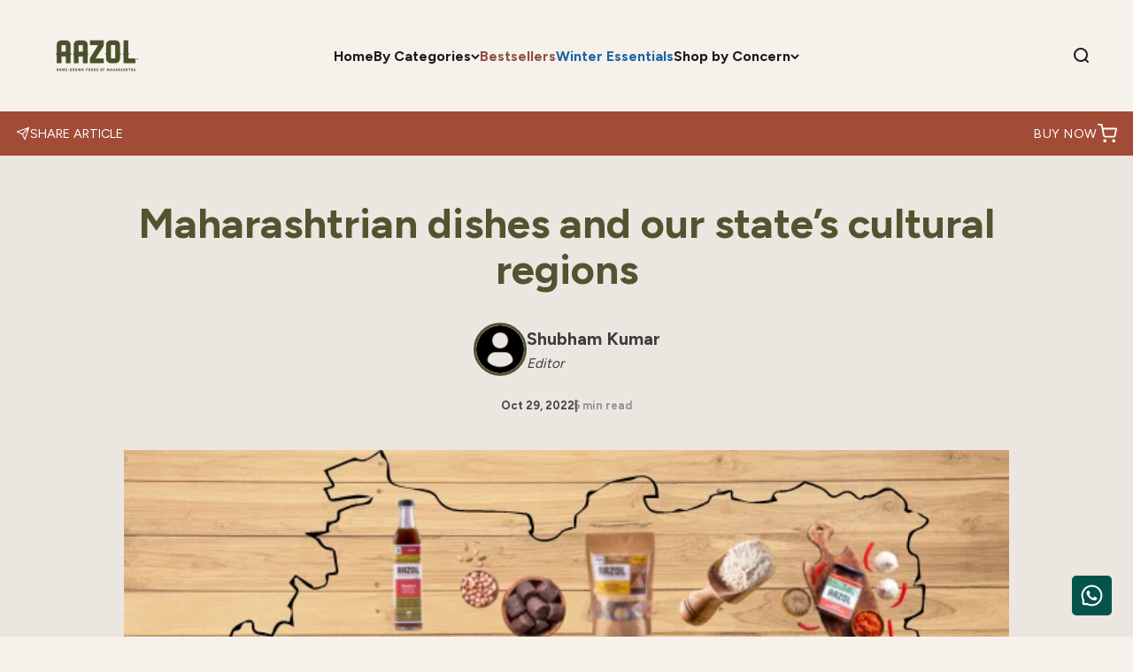

--- FILE ---
content_type: text/html; charset=utf-8
request_url: https://aazol.in/blogs/news/our-state-cultural-regions-their-maharashtrian-dishes
body_size: 58874
content:
<!doctype html>

<html
  class="no-js"
  lang="en"
  dir="ltr"
>
  <head>
    
    <meta charset="utf-8">
    <meta
      name="viewport"
      content="width=device-width, initial-scale=1.0, height=device-height, minimum-scale=1.0, maximum-scale=1.0"
    >
    <meta name="theme-color" content="#f6f1eb"><link rel="shortcut icon" href="//aazol.in/cdn/shop/files/AAZOL_Symbol-01_9a52ec1c-df32-4979-bd65-7e5030cbea08.png?v=1689139466&width=96">
      <link rel="apple-touch-icon" href="//aazol.in/cdn/shop/files/AAZOL_Symbol-01_9a52ec1c-df32-4979-bd65-7e5030cbea08.png?v=1689139466&width=96"><link rel="preconnect" href="https://cdn.shopify.com">
    <link rel="alternate" hreflang="en-in" href="https://aazol.in/blogs/news/our-state-cultural-regions-their-maharashtrian-dishes" />
    
    <link href="https://fonts.googleapis.com/css2?family=Figtree:wght@400;500;600&display=swap" rel="stylesheet">
    <link href="https://fonts.googleapis.com/css2?family=Figtree:wght@400;700&display=swap" rel="stylesheet">  
    <link rel="dns-prefetch" href="https://productreviews.shopifycdn.com">

    


    
    


    


    
    

    <!-- content for header --><script>window.performance && window.performance.mark && window.performance.mark('shopify.content_for_header.start');</script><meta name="facebook-domain-verification" content="u57vxaigfvdpgdvcxali3gkadox4gm">
<meta id="shopify-digital-wallet" name="shopify-digital-wallet" content="/57186615468/digital_wallets/dialog">
<link rel="alternate" type="application/atom+xml" title="Feed" href="/blogs/news.atom" />
<script async="async" src="/checkouts/internal/preloads.js?locale=en-IN"></script>
<script id="shopify-features" type="application/json">{"accessToken":"4357483b2c356d57481ca4155b44e6e0","betas":["rich-media-storefront-analytics"],"domain":"aazol.in","predictiveSearch":true,"shopId":57186615468,"locale":"en"}</script>
<script>var Shopify = Shopify || {};
Shopify.shop = "aazol-foods.myshopify.com";
Shopify.locale = "en";
Shopify.currency = {"active":"INR","rate":"1.0"};
Shopify.country = "IN";
Shopify.theme = {"name":"Shopflo X Aazol | Cart","id":147384959148,"schema_name":"Impact","schema_version":"4.3.3","theme_store_id":null,"role":"main"};
Shopify.theme.handle = "null";
Shopify.theme.style = {"id":null,"handle":null};
Shopify.cdnHost = "aazol.in/cdn";
Shopify.routes = Shopify.routes || {};
Shopify.routes.root = "/";</script>
<script type="module">!function(o){(o.Shopify=o.Shopify||{}).modules=!0}(window);</script>
<script>!function(o){function n(){var o=[];function n(){o.push(Array.prototype.slice.apply(arguments))}return n.q=o,n}var t=o.Shopify=o.Shopify||{};t.loadFeatures=n(),t.autoloadFeatures=n()}(window);</script>
<script id="shop-js-analytics" type="application/json">{"pageType":"article"}</script>
<script defer="defer" async type="module" src="//aazol.in/cdn/shopifycloud/shop-js/modules/v2/client.init-shop-cart-sync_BdyHc3Nr.en.esm.js"></script>
<script defer="defer" async type="module" src="//aazol.in/cdn/shopifycloud/shop-js/modules/v2/chunk.common_Daul8nwZ.esm.js"></script>
<script type="module">
  await import("//aazol.in/cdn/shopifycloud/shop-js/modules/v2/client.init-shop-cart-sync_BdyHc3Nr.en.esm.js");
await import("//aazol.in/cdn/shopifycloud/shop-js/modules/v2/chunk.common_Daul8nwZ.esm.js");

  window.Shopify.SignInWithShop?.initShopCartSync?.({"fedCMEnabled":true,"windoidEnabled":true});

</script>
<script>(function() {
  var isLoaded = false;
  function asyncLoad() {
    if (isLoaded) return;
    isLoaded = true;
    var urls = []; Shopify.headerScripts = ["https:\/\/apps.hiko.link\/js\/hiko-auth.js?shop=aazol-foods.myshopify.com","https:\/\/snts-app.herokuapp.com\/get_script\/84f98beaccbc11ee95140ee7677d69ec.js?shop=aazol-foods.myshopify.com","https:\/\/marketing.contlo.com\/js\/contlo_messaging_v3.js?v=3\u0026shop_id=ff9c9fc3d7ae7b0e835ea8fdae35cfb8\u0026shop=aazol-foods.myshopify.com","https:\/\/cdn.shopify.com\/s\/files\/1\/0571\/8661\/5468\/t\/55\/assets\/yoast-active-script.js?v=1731607546\u0026shop=aazol-foods.myshopify.com"];
    for (var i = 0; i < urls.length; i++) {
      var s = document.createElement('script');
      s.type = 'text/javascript';
      s.async = true;
      s.src = urls[i];
      var x = document.getElementsByTagName('script')[0];
      x.parentNode.insertBefore(s, x);
    }
  };
  if(window.attachEvent) {
    window.attachEvent('onload', asyncLoad);
  } else {
    window.addEventListener('load', asyncLoad, false);
  }
})();</script>
<script id="__st">var __st={"a":57186615468,"offset":-18000,"reqid":"9b295d9b-72ee-4d51-9743-9d49191b71b7-1769003502","pageurl":"aazol.in\/blogs\/news\/our-state-cultural-regions-their-maharashtrian-dishes","s":"articles-558393852076","u":"cc775fe57847","p":"article","rtyp":"article","rid":558393852076};</script>
<script>window.ShopifyPaypalV4VisibilityTracking = true;</script>
<script id="captcha-bootstrap">!function(){'use strict';const t='contact',e='account',n='new_comment',o=[[t,t],['blogs',n],['comments',n],[t,'customer']],c=[[e,'customer_login'],[e,'guest_login'],[e,'recover_customer_password'],[e,'create_customer']],r=t=>t.map((([t,e])=>`form[action*='/${t}']:not([data-nocaptcha='true']) input[name='form_type'][value='${e}']`)).join(','),a=t=>()=>t?[...document.querySelectorAll(t)].map((t=>t.form)):[];function s(){const t=[...o],e=r(t);return a(e)}const i='password',u='form_key',d=['recaptcha-v3-token','g-recaptcha-response','h-captcha-response',i],f=()=>{try{return window.sessionStorage}catch{return}},m='__shopify_v',_=t=>t.elements[u];function p(t,e,n=!1){try{const o=window.sessionStorage,c=JSON.parse(o.getItem(e)),{data:r}=function(t){const{data:e,action:n}=t;return t[m]||n?{data:e,action:n}:{data:t,action:n}}(c);for(const[e,n]of Object.entries(r))t.elements[e]&&(t.elements[e].value=n);n&&o.removeItem(e)}catch(o){console.error('form repopulation failed',{error:o})}}const l='form_type',E='cptcha';function T(t){t.dataset[E]=!0}const w=window,h=w.document,L='Shopify',v='ce_forms',y='captcha';let A=!1;((t,e)=>{const n=(g='f06e6c50-85a8-45c8-87d0-21a2b65856fe',I='https://cdn.shopify.com/shopifycloud/storefront-forms-hcaptcha/ce_storefront_forms_captcha_hcaptcha.v1.5.2.iife.js',D={infoText:'Protected by hCaptcha',privacyText:'Privacy',termsText:'Terms'},(t,e,n)=>{const o=w[L][v],c=o.bindForm;if(c)return c(t,g,e,D).then(n);var r;o.q.push([[t,g,e,D],n]),r=I,A||(h.body.append(Object.assign(h.createElement('script'),{id:'captcha-provider',async:!0,src:r})),A=!0)});var g,I,D;w[L]=w[L]||{},w[L][v]=w[L][v]||{},w[L][v].q=[],w[L][y]=w[L][y]||{},w[L][y].protect=function(t,e){n(t,void 0,e),T(t)},Object.freeze(w[L][y]),function(t,e,n,w,h,L){const[v,y,A,g]=function(t,e,n){const i=e?o:[],u=t?c:[],d=[...i,...u],f=r(d),m=r(i),_=r(d.filter((([t,e])=>n.includes(e))));return[a(f),a(m),a(_),s()]}(w,h,L),I=t=>{const e=t.target;return e instanceof HTMLFormElement?e:e&&e.form},D=t=>v().includes(t);t.addEventListener('submit',(t=>{const e=I(t);if(!e)return;const n=D(e)&&!e.dataset.hcaptchaBound&&!e.dataset.recaptchaBound,o=_(e),c=g().includes(e)&&(!o||!o.value);(n||c)&&t.preventDefault(),c&&!n&&(function(t){try{if(!f())return;!function(t){const e=f();if(!e)return;const n=_(t);if(!n)return;const o=n.value;o&&e.removeItem(o)}(t);const e=Array.from(Array(32),(()=>Math.random().toString(36)[2])).join('');!function(t,e){_(t)||t.append(Object.assign(document.createElement('input'),{type:'hidden',name:u})),t.elements[u].value=e}(t,e),function(t,e){const n=f();if(!n)return;const o=[...t.querySelectorAll(`input[type='${i}']`)].map((({name:t})=>t)),c=[...d,...o],r={};for(const[a,s]of new FormData(t).entries())c.includes(a)||(r[a]=s);n.setItem(e,JSON.stringify({[m]:1,action:t.action,data:r}))}(t,e)}catch(e){console.error('failed to persist form',e)}}(e),e.submit())}));const S=(t,e)=>{t&&!t.dataset[E]&&(n(t,e.some((e=>e===t))),T(t))};for(const o of['focusin','change'])t.addEventListener(o,(t=>{const e=I(t);D(e)&&S(e,y())}));const B=e.get('form_key'),M=e.get(l),P=B&&M;t.addEventListener('DOMContentLoaded',(()=>{const t=y();if(P)for(const e of t)e.elements[l].value===M&&p(e,B);[...new Set([...A(),...v().filter((t=>'true'===t.dataset.shopifyCaptcha))])].forEach((e=>S(e,t)))}))}(h,new URLSearchParams(w.location.search),n,t,e,['guest_login'])})(!0,!0)}();</script>
<script integrity="sha256-4kQ18oKyAcykRKYeNunJcIwy7WH5gtpwJnB7kiuLZ1E=" data-source-attribution="shopify.loadfeatures" defer="defer" src="//aazol.in/cdn/shopifycloud/storefront/assets/storefront/load_feature-a0a9edcb.js" crossorigin="anonymous"></script>
<script data-source-attribution="shopify.dynamic_checkout.dynamic.init">var Shopify=Shopify||{};Shopify.PaymentButton=Shopify.PaymentButton||{isStorefrontPortableWallets:!0,init:function(){window.Shopify.PaymentButton.init=function(){};var t=document.createElement("script");t.src="https://aazol.in/cdn/shopifycloud/portable-wallets/latest/portable-wallets.en.js",t.type="module",document.head.appendChild(t)}};
</script>
<script data-source-attribution="shopify.dynamic_checkout.buyer_consent">
  function portableWalletsHideBuyerConsent(e){var t=document.getElementById("shopify-buyer-consent"),n=document.getElementById("shopify-subscription-policy-button");t&&n&&(t.classList.add("hidden"),t.setAttribute("aria-hidden","true"),n.removeEventListener("click",e))}function portableWalletsShowBuyerConsent(e){var t=document.getElementById("shopify-buyer-consent"),n=document.getElementById("shopify-subscription-policy-button");t&&n&&(t.classList.remove("hidden"),t.removeAttribute("aria-hidden"),n.addEventListener("click",e))}window.Shopify?.PaymentButton&&(window.Shopify.PaymentButton.hideBuyerConsent=portableWalletsHideBuyerConsent,window.Shopify.PaymentButton.showBuyerConsent=portableWalletsShowBuyerConsent);
</script>
<script data-source-attribution="shopify.dynamic_checkout.cart.bootstrap">document.addEventListener("DOMContentLoaded",(function(){function t(){return document.querySelector("shopify-accelerated-checkout-cart, shopify-accelerated-checkout")}if(t())Shopify.PaymentButton.init();else{new MutationObserver((function(e,n){t()&&(Shopify.PaymentButton.init(),n.disconnect())})).observe(document.body,{childList:!0,subtree:!0})}}));
</script>

<script>window.performance && window.performance.mark && window.performance.mark('shopify.content_for_header.end');</script> 
    <!-- content for header -->

    <!-- Google tag (gtag.js) -->
    <script async src="https://www.googletagmanager.com/gtag/js?id=AW-10791766932"></script>
    <script>
      window.dataLayer = window.dataLayer || [];
      function gtag() {
        dataLayer.push(arguments);
      }
      gtag('js', new Date());

      gtag('config', 'AW-10791766932');
    </script>
    <!-- End Google Tag -->
    <script type="application/ld+json">
      { "@context" : "http://schema.org",
          "@type" : "Organization",
          "name" : "Aazol",
          "logo" : "https://aazol.in/cdn/shop/files/AAZOL_LOGO_Hi-res-04_1.png?v=1688468802&width=240",
          "url" : "https://aazol.in/",
          "sameAs" : [
          "https://www.facebook.com/aazolfoods",
          "https://www.instagram.com/aazol.in/?igshid=MzRlODBiNWFlZA%3D%3D",
          "https://www.linkedin.com/company/aazol/"
          ]
      }
    </script>
    <script>
    
    
    
    
    var gsf_conversion_data = {page_type : '', event : '', data : {shop_currency : "INR"}};
    
</script>
    <script src="https://bridge.shopflo.com/js/shopflo.bundle.js" async></script>
    <!-- Meta Pixel Code -->
    <script>
      !(function (f, b, e, v, n, t, s) {
        if (f.fbq) return;
        n = f.fbq = function () {
          n.callMethod ? n.callMethod.apply(n, arguments) : n.queue.push(arguments);
        };
        if (!f._fbq) f._fbq = n;
        n.push = n;
        n.loaded = !0;
        n.version = '2.0';
        n.queue = [];
        t = b.createElement(e);
        t.async = !0;
        t.src = v;
        s = b.getElementsByTagName(e)[0];
        s.parentNode.insertBefore(t, s);
      })(window, document, 'script', 'https://connect.facebook.net/en_US/fbevents.js');
      fbq('init', '3733207043447334');
      fbq('track', 'PageView');
    </script>
    <noscript
      ><img
        height="1"
        width="1"
        style="display:none"
        src="https://www.facebook.com/tr?id=3733207043447334&ev=PageView&noscript=1"
    ></noscript>
    <!-- End Meta Pixel Code --><link href="//aazol.in/cdn/shop/t/65/assets/theme-min.css?v=97685633969146981501768631726" rel="stylesheet" type="text/css" media="all" /><meta name="twitter:image:alt" content="Maharashtrian dishes and our state’s cultural regions">
  <script type="application/ld+json">
  {
    "@context": "https://schema.org",
    "@type": "BlogPosting",
    "mainEntityOfPage": "/blogs/news/our-state-cultural-regions-their-maharashtrian-dishes",
    "articleSection": "Blogs",
    "keywords": "",
    "headline": "Maharashtrian dishes and our state’s cultural regions",
    "description": "Any region which has the vast diversity in food as Maharashtra does, cannot be given due justice in one book or series and doing so...",
    "dateCreated": "2022-10-28T05:19:04",
    "datePublished": "2022-10-29T04:17:53",
    "dateModified": "2025-08-03T06:55:03",
    "image": {
      "@type": "ImageObject",
      "url": "https://aazol.in/cdn/shop/articles/Maharashtrian_dishes_and_our_state_s_cultural_regions.webp?v=1754218503&width=1024",
      "image": "https://aazol.in/cdn/shop/articles/Maharashtrian_dishes_and_our_state_s_cultural_regions.webp?v=1754218503&width=1024",
      "name": "Maharashtrian dishes and our state’s cultural regions",
      "width": "1024",
      "height": "1024"
    },
    "author": {
      "@type": "Person",
      "name": " ",
      "givenName": null,
      "familyName": null
    },
    "publisher": {
      "@type": "Organization",
      "name": "Aazol: Home-grown Foods of Maharashtra"
    },
    "commentCount": 0,
    "comment": []
  }
  </script>



  <script type="application/ld+json">
  {
    "@context": "https://schema.org",
    "@type": "BreadcrumbList",
  "itemListElement": [{
      "@type": "ListItem",
      "position": 1,
      "name": "Home",
      "item": "https://aazol.in"
    },{
          "@type": "ListItem",
          "position": 2,
          "name": "Blogs",
          "item": "https://aazol.in/blogs/news"
        }, {
          "@type": "ListItem",
          "position": 3,
          "name": "Blogs",
          "item": "https://aazol.in/blogs/news/our-state-cultural-regions-their-maharashtrian-dishes"
        }]
  }
  </script>

<style>/* Typography (heading) */
  @font-face {
  font-family: Cabin;
  font-weight: 700;
  font-style: normal;
  font-display: fallback;
  src: url("//aazol.in/cdn/fonts/cabin/cabin_n7.255204a342bfdbc9ae2017bd4e6a90f8dbb2f561.woff2") format("woff2"),
       url("//aazol.in/cdn/fonts/cabin/cabin_n7.e2afa22a0d0f4b64da3569c990897429d40ff5c0.woff") format("woff");
}

@font-face {
  font-family: Cabin;
  font-weight: 700;
  font-style: italic;
  font-display: fallback;
  src: url("//aazol.in/cdn/fonts/cabin/cabin_i7.ef2404c08a493e7ccbc92d8c39adf683f40e1fb5.woff2") format("woff2"),
       url("//aazol.in/cdn/fonts/cabin/cabin_i7.480421791818000fc8a5d4134822321b5d7964f8.woff") format("woff");
}

/* Typography (body) */
  @font-face {
  font-family: Cabin;
  font-weight: 700;
  font-style: normal;
  font-display: fallback;
  src: url("//aazol.in/cdn/fonts/cabin/cabin_n7.255204a342bfdbc9ae2017bd4e6a90f8dbb2f561.woff2") format("woff2"),
       url("//aazol.in/cdn/fonts/cabin/cabin_n7.e2afa22a0d0f4b64da3569c990897429d40ff5c0.woff") format("woff");
}

@font-face {
  font-family: Cabin;
  font-weight: 700;
  font-style: italic;
  font-display: fallback;
  src: url("//aazol.in/cdn/fonts/cabin/cabin_i7.ef2404c08a493e7ccbc92d8c39adf683f40e1fb5.woff2") format("woff2"),
       url("//aazol.in/cdn/fonts/cabin/cabin_i7.480421791818000fc8a5d4134822321b5d7964f8.woff") format("woff");
}

:root {
    /**
     * ---------------------------------------------------------------------
     * SPACING VARIABLES
     *
     * We are using a spacing inspired from frameworks like Tailwind CSS.
     * ---------------------------------------------------------------------
     */
    --spacing-0-5: 0.125rem; /* 2px */
    --spacing-1: 0.25rem; /* 4px */
    --spacing-1-5: 0.375rem; /* 6px */
    --spacing-2: 0.5rem; /* 8px */
    --spacing-2-5: 0.625rem; /* 10px */
    --spacing-3: 0.75rem; /* 12px */
    --spacing-3-5: 0.875rem; /* 14px */
    --spacing-4: 1rem; /* 16px */
    --spacing-4-5: 1.125rem; /* 18px */
    --spacing-5: 1.25rem; /* 20px */
    --spacing-5-5: 1.375rem; /* 22px */
    --spacing-6: 1.5rem; /* 24px */
    --spacing-6-5: 1.625rem; /* 26px */
    --spacing-7: 1.75rem; /* 28px */
    --spacing-7-5: 1.875rem; /* 30px */
    --spacing-8: 2rem; /* 32px */
    --spacing-8-5: 2.125rem; /* 34px */
    --spacing-9: 2.25rem; /* 36px */
    --spacing-9-5: 2.375rem; /* 38px */
    --spacing-10: 2.5rem; /* 40px */
    --spacing-11: 2.75rem; /* 44px */
    --spacing-12: 3rem; /* 48px */
    --spacing-14: 3.5rem; /* 56px */
    --spacing-16: 4rem; /* 64px */
    --spacing-18: 4.5rem; /* 72px */
    --spacing-20: 5rem; /* 80px */
    --spacing-24: 6rem; /* 96px */
    --spacing-28: 7rem; /* 112px */
    --spacing-32: 8rem; /* 128px */
    --spacing-36: 9rem; /* 144px */
    --spacing-40: 10rem; /* 160px */
    --spacing-44: 11rem; /* 176px */
    --spacing-48: 12rem; /* 192px */
    --spacing-52: 13rem; /* 208px */
    --spacing-56: 14rem; /* 224px */
    --spacing-60: 15rem; /* 240px */
    --spacing-64: 16rem; /* 256px */
    --spacing-72: 18rem; /* 288px */
    --spacing-80: 20rem; /* 320px */
    --spacing-96: 24rem; /* 384px */

    /* Container */
    --container-max-width: 1500px;
    --container-narrow-max-width: 1250px;
    --container-gutter: var(--spacing-5);
    --section-outer-spacing-block: var(--spacing-8);
    --section-inner-max-spacing-block: var(--spacing-8);
    --section-inner-spacing-inline: var(--container-gutter);
    --section-stack-spacing-block: var(--spacing-8);

    /* Grid gutter */
    --grid-gutter: var(--spacing-5);

    /* Product list settings */
    --product-list-row-gap: var(--spacing-8);
    --product-list-column-gap: var(--grid-gutter);

    /* Form settings */
    --input-gap: var(--spacing-2);
    --input-height: 2.625rem;
    --input-padding-inline: var(--spacing-4);

    /* Other sizes */
    --sticky-area-height: calc(var(--sticky-announcement-bar-enabled, 0) * var(--announcement-bar-height, 0px) + var(--sticky-header-enabled, 0) * var(--header-height, 0px));

    /* RTL support */
    --transform-logical-flip: 1;
    --transform-origin-start: left;
    --transform-origin-end: right;

    /**
     * ---------------------------------------------------------------------
     * TYPOGRAPHY
     * ---------------------------------------------------------------------
     */

    /* Font properties */
    --heading-font-family: Cabin, sans-serif;
    --heading-font-weight: 700;
    --heading-font-style: normal;
    --heading-text-transform: normal;
    --heading-letter-spacing: -0.02em;
    --text-font-family: Cabin, sans-serif;
    --text-font-weight: 700;
    --text-font-style: normal;
    --text-letter-spacing: 0.0em;

    /* Font sizes */
    --text-h0: 3rem;
    --text-h1: 2.5rem;
    --text-h2: 2rem;
    --text-h3: 1.5rem;
    --text-h4: 1.375rem;
    --text-h5: 1.125rem;
    --text-h6: 1rem;
    --text-xs: 0.8125rem;
    --text-sm: 0.875rem;
    --text-base: 1.0rem;
    --text-lg: 1.25rem;

    /**
     * ---------------------------------------------------------------------
     * COLORS
     * ---------------------------------------------------------------------
     */

    /* Color settings */--accent: 76 80 49;
    --text-primary: 26 26 26;
    --background-primary: 246 241 235;
    --dialog-background: 255 255 255;
    --border-color: var(--text-color, var(--text-primary)) / 0.12;

    /* Button colors */
    --button-background-primary: 76 80 49;
    --button-text-primary: 255 255 255;
    --button-background-secondary: 240 196 23;
    --button-text-secondary: 26 26 26;

    /* Status colors */
    --success-background: 224 244 232;
    --success-text: 0 163 65;
    --warning-background: 255 246 233;
    --warning-text: 255 183 74;
    --error-background: 254 231 231;
    --error-text: 248 58 58;

    /* Product colors */
    --on-sale-text: 248 58 58;
    --on-sale-badge-background: 248 58 58;
    --on-sale-badge-text: 255 255 255;
    --sold-out-badge-background: 0 0 0;
    --sold-out-badge-text: 255 255 255;
    --primary-badge-background: 128 60 238;
    --primary-badge-text: 255 255 255;
    --star-color: 255 183 74;
    --product-card-background: 255 255 255;
    --product-card-text: 26 26 26;

    /* Header colors */
    --header-background: 246 241 235;
    --header-text: 26 26 26;

    /* Footer colors */
    --footer-background: 63 68 40;
    --footer-text: 246 241 235;

    /* Rounded variables (used for border radius) */
    --rounded-xs: 0.25rem;
    --rounded-sm: 0.375rem;
    --rounded: 0.75rem;
    --rounded-lg: 1.5rem;
    --rounded-full: 9999px;

    --rounded-button: 3.75rem;
    --rounded-input: 0.5rem;

    /* Box shadow */
    --shadow-sm: 0 2px 8px rgb(var(--text-primary) / 0.1);
    --shadow: 0 5px 15px rgb(var(--text-primary) / 0.1);
    --shadow-md: 0 5px 30px rgb(var(--text-primary) / 0.1);
    --shadow-block: 0px 18px 50px rgb(var(--text-primary) / 0.1);

    /**
     * ---------------------------------------------------------------------
     * OTHER
     * ---------------------------------------------------------------------
     */

    --cursor-close-svg-url: url(//aazol.in/cdn/shop/t/65/assets/cursor-close.svg?v=147174565022153725511762846772);
    --cursor-zoom-in-svg-url: url(//aazol.in/cdn/shop/t/65/assets/cursor-zoom-in.svg?v=154953035094101115921762846772);
    --cursor-zoom-out-svg-url: url(//aazol.in/cdn/shop/t/65/assets/cursor-zoom-out.svg?v=16155520337305705181762846772);
    --checkmark-svg-url: url(//aazol.in/cdn/shop/t/65/assets/checkmark.svg?v=77552481021870063511762846772);
  }

  [dir="rtl"]:root {
    /* RTL support */
    --transform-logical-flip: -1;
    --transform-origin-start: right;
    --transform-origin-end: left;
  }

  @media screen and (min-width: 700px) {
    :root {
      /* Typography (font size) */
      --text-h0: 4rem;
      --text-h1: 3rem;
      --text-h2: 2.5rem;
      --text-h3: 2rem;
      --text-h4: 1.625rem;
      --text-h5: 1.25rem;
      --text-h6: 1.125rem;

      --text-xs: 0.75rem;
      --text-sm: 0.875rem;
      --text-base: 1.0rem;
      --text-lg: 1.25rem;

      /* Spacing */
      --container-gutter: 2rem;
      --section-outer-spacing-block: var(--spacing-12);
      --section-inner-max-spacing-block: var(--spacing-10);
      --section-inner-spacing-inline: var(--spacing-10);
      --section-stack-spacing-block: var(--spacing-10);

      /* Grid gutter */
      --grid-gutter: var(--spacing-6);

      /* Product list settings */
      --product-list-row-gap: var(--spacing-12);

      /* Form settings */
      --input-gap: 1rem;
      --input-height: 3.125rem;
      --input-padding-inline: var(--spacing-5);
    }
  }

  @media screen and (min-width: 1000px) {
    :root {
      /* Spacing settings */
      --container-gutter: var(--spacing-12);
      --section-outer-spacing-block: var(--spacing-14);
      --section-inner-max-spacing-block: var(--spacing-12);
      --section-inner-spacing-inline: var(--spacing-12);
      --section-stack-spacing-block: var(--spacing-10);
    }
  }

  @media screen and (min-width: 1150px) {
    :root {
      /* Spacing settings */
      --container-gutter: var(--spacing-12);
      --section-outer-spacing-block: var(--spacing-14);
      --section-inner-max-spacing-block: var(--spacing-12);
      --section-inner-spacing-inline: var(--spacing-12);
      --section-stack-spacing-block: var(--spacing-12);
    }
  }

  @media screen and (min-width: 1400px) {
    :root {
      /* Typography (font size) */
      --text-h0: 5rem;
      --text-h1: 3.75rem;
      --text-h2: 3rem;
      --text-h3: 2.25rem;
      --text-h4: 2rem;
      --text-h5: 1.5rem;
      --text-h6: 1.25rem;

      --section-outer-spacing-block: var(--spacing-16);
      --section-inner-max-spacing-block: var(--spacing-14);
      --section-inner-spacing-inline: var(--spacing-14);
    }
  }

  @media screen and (min-width: 1600px) {
    :root {
      --section-outer-spacing-block: var(--spacing-16);
      --section-inner-max-spacing-block: var(--spacing-16);
      --section-inner-spacing-inline: var(--spacing-16);
    }
  }

  /**
   * ---------------------------------------------------------------------
   * LIQUID DEPENDANT CSS
   *
   * Our main CSS is Liquid free, but some very specific features depend on
   * theme settings, so we have them here
   * ---------------------------------------------------------------------
   */@media screen and (pointer: fine) {
        .button:not([disabled]):hover, .btn:not([disabled]):hover, .shopify-payment-button__button--unbranded:not([disabled]):hover {
          --button-background-opacity: 0.85;
        }

        .button--subdued:not([disabled]):hover {
          --button-background: var(--text-color) / .05 !important;
        }
      }</style><script>
  document.documentElement.classList.replace('no-js', 'js');

  // This allows to expose several variables to the global scope, to be used in scripts
  window.themeVariables = {
    settings: {
      showPageTransition: true,
      headingApparition: "split_fade",
      pageType: "article",
      moneyFormat: "₹ {{amount_no_decimals}}",
      moneyWithCurrencyFormat: "₹ {{amount_no_decimals}}",
      currencyCodeEnabled: false,
      cartType: "drawer",
      showDiscount: true,
      discountMode: "percentage"
    },

    strings: {
      accessibilityClose: "Close",
      accessibilityNext: "Next",
      accessibilityPrevious: "Previous",
      addToCartButton: "Add to Cart",
      soldOutButton: "Sold out",
      preOrderButton: "Pre-order",
      unavailableButton: "Unavailable",
      closeGallery: "Close gallery",
      zoomGallery: "Zoom",
      errorGallery: "Image cannot be loaded",
      soldOutBadge: "Sold out",
      discountBadge: "Save @@",
      sku: "SKU:",
      searchNoResults: "No results could be found.",
      addOrderNote: "Add order note",
      editOrderNote: "Edit order note",
      shippingEstimatorNoResults: "Sorry, we do not ship to your address.",
      shippingEstimatorOneResult: "There is one shipping rate for your address:",
      shippingEstimatorMultipleResults: "There are several shipping rates for your address:",
      shippingEstimatorError: "One or more error occurred while retrieving shipping rates:"
    },

    breakpoints: {
      'sm': 'screen and (min-width: 700px)',
      'md': 'screen and (min-width: 1000px)',
      'lg': 'screen and (min-width: 1150px)',
      'xl': 'screen and (min-width: 1400px)',

      'sm-max': 'screen and (max-width: 699px)',
      'md-max': 'screen and (max-width: 999px)',
      'lg-max': 'screen and (max-width: 1149px)',
      'xl-max': 'screen and (max-width: 1399px)'
    }
  };window.addEventListener('DOMContentLoaded', () => {
      const isReloaded = (window.performance.navigation && window.performance.navigation.type === 1) || window.performance.getEntriesByType('navigation').map((nav) => nav.type).includes('reload');

      if ('animate' in document.documentElement && window.matchMedia('(prefers-reduced-motion: no-preference)').matches && document.referrer.includes(location.host) && !isReloaded) {
        document.body.animate({opacity: [0, 1]}, {duration: 115, fill: 'forwards'});
      }
    });

    window.addEventListener('pageshow', (event) => {
      document.body.classList.remove('page-transition');

      if (event.persisted) {
        document.body.animate({opacity: [0, 1]}, {duration: 0, fill: 'forwards'});
      }
    });// For detecting native share
  document.documentElement.classList.add(`native-share--${navigator.share ? 'enabled' : 'disabled'}`);</script><!-- BEGIN app block: shopify://apps/bitespeed-whatsapp-marketing/blocks/app-embed/9efdb9ca-2d01-4a12-b1ac-02679fe0f6fc --><script defer src="https://unpkg.com/axios/dist/axios.min.js"></script>
<script async src="https://cdnjs.cloudflare.com/ajax/libs/uuid/8.3.2/uuid.min.js"></script>




<!-- BEGIN app snippet: optin-triggers-middleware --><script
  type="text/javascript"
  name="BSPD-SHOPIFY-VARS"
>
  var BspdCurrentCart = {"note":null,"attributes":{},"original_total_price":0,"total_price":0,"total_discount":0,"total_weight":0.0,"item_count":0,"items":[],"requires_shipping":false,"currency":"INR","items_subtotal_price":0,"cart_level_discount_applications":[],"checkout_charge_amount":0};
  var BspdCurrentProduct = null;
  var BspdCurrentCollection = null;

  var BSPD_CART_DATA_LOCAL_KEY = 'bspdCartData';
  var BSPD_LAST_VISIT_COUNT_LOCAL_KEY = 'bspdLastUserVisitCount';
  var BSPD_LAST_VISITED_PRODUCT = 'bspdLastVisitedProduct';
  var BSPD_LAST_VISITED_COLLECTION = 'bspdLastVisitedCollection';
  var BspdLastVisitedProduct = null,
    BspdLastVisitedCollection = null;

  var Asdf =
    "[base64]";

  function bspdGetBarCookie(name) {
    const value = "; " + document.cookie;
    const parts = value.split("; " + name + "=");
    if (parts.length === 2) {
      return parts.pop().split(";").shift();
    }
    return null;
  }
  function bspdSetBarCookie(name, value, days) {
    const expires = new Date();

    expires.setTime(expires.getTime() + days * 24 * 60 * 60 * 1000);
    document.cookie = name + "=" + value + ";expires=" + expires.toUTCString() + ";path=/";
  }

  function trackLastVisitedProductAndCollection() {
    if (BspdCurrentProduct) {
      // check cookies for last visited product details (product id)
      const lastVisitedProduct = bspdGetBarCookie(BSPD_LAST_VISITED_PRODUCT);
      if (lastVisitedProduct) {
        BspdLastVisitedProduct = lastVisitedProduct;

        if (BspdCurrentProduct?.id !== BspdLastVisitedProduct) {
          // set the cookie again
          bspdSetBarCookie(BSPD_LAST_VISITED_PRODUCT, BspdCurrentProduct?.id, 300);
        }
      } else if (BspdCurrentProduct && BspdCurrentProduct?.id) {
        // set the cookie
        bspdSetBarCookie(BSPD_LAST_VISITED_PRODUCT, BspdCurrentProduct?.id, 300);
      }
    }

    if (BspdCurrentCollection) {
      // check cookies for last visited collection details (collection id)
      const lastVisitedCollection = bspdGetBarCookie(BSPD_LAST_VISITED_COLLECTION);
      if (lastVisitedCollection) {
        BspdLastVisitedCollection = lastVisitedCollection;

        if (BspdCurrentCollection?.id !== BspdLastVisitedCollection) {
          // set the cookie again
          bspdSetBarCookie(BSPD_LAST_VISITED_COLLECTION, BspdCurrentCollection?.id, 300);
        }
      } else if (BspdCurrentCollection && BspdCurrentCollection?.id) {
        // set the cookie
        bspdSetBarCookie(BSPD_LAST_VISITED_COLLECTION, BspdCurrentCollection?.id, 300);
      }
    }
  }

  /**
   * method that stores a entry whenever the user visits any of the page
   * and increments the count by 1
   * the data schema looks like
   * {
   *    [DATE]: {
   *      date: string
   *      route: {
   *       [ROUTE]: number
   *      }
   *      count: number
   *    }
   * }
   *
   * this will be a json object whose key will be the date and value will be the object
   * and will be stored in local-storage
   */
  function trackLastVisitedCount() {
    const date = new Date();
    const dateString = date.toISOString().split("T")[0];

    let lastVisitedCount = JSON.parse(localStorage.getItem(BSPD_LAST_VISIT_COUNT_LOCAL_KEY)) || {};

    if (lastVisitedCount[dateString]) {
      lastVisitedCount[dateString].count += 1;

      // also update route
      const route = window.location.pathname;

      if (lastVisitedCount[dateString].route[route]) {
        lastVisitedCount[dateString].route[route] += 1;
      } else {
        lastVisitedCount[dateString].route[route] = 1;
      }
    } else {
      const route = window.location.pathname;

      lastVisitedCount[dateString] = {
        date: dateString,
        route: {
          [route]: 1,
        },
        count: 1,
      };
    }

    localStorage.setItem(BSPD_LAST_VISIT_COUNT_LOCAL_KEY, JSON.stringify(lastVisitedCount));
  }

  /**
   * this method keeps a track of the current cart activity
   * if there are any changes by the user, this will track those changes
   * and making changes on storing it safely
   */
  const storeCartData = () => {
    function syncCart() {
      const oldCart = JSON.parse(localStorage.getItem(BSPD_CART_DATA_LOCAL_KEY) || "{}");

      if (BspdCurrentCart?.item_count !== oldCart?.item_count) {
        localStorage.setItem(BSPD_CART_DATA_LOCAL_KEY, JSON.stringify(BspdCurrentCart));
      }
    }
    syncCart();

    async function emitCartChanges() {
      try {
        const response = await fetch("/cart.js")
          .then((res) => res.json())
          .then((newCart) => {
            const oldCart = JSON.parse(localStorage.getItem(BSPD_CART_DATA_LOCAL_KEY) || "{}");

            if (newCart?.item_count !== oldCart?.item_count) {
              localStorage.setItem(BSPD_CART_DATA_LOCAL_KEY, JSON.stringify(newCart));
            }
          })
          .catch(() => {});
      } catch (error) {}
    }

    // track changes in cart.js, on change store the cart data
    const cartObserver = new PerformanceObserver((list) => {
      list.getEntries().forEach((entry) => {
        const isValidRequestType = ["xmlhttprequest", "fetch"].includes(entry.initiatorType);
        const isCartChangeRequest = /\/cart\//.test(entry.name);

        if (isValidRequestType && isCartChangeRequest) {
          emitCartChanges();
        }
      });
    });
    cartObserver.observe({ entryTypes: ["resource"] });
  };

  function execute() {
    trackLastVisitedProductAndCollection();
    trackLastVisitedCount();

    storeCartData();
  }
  execute();
</script>
<!-- END app snippet -->




  <script defer src="https://cdn.shopify.com/extensions/019be093-f082-73c5-b02a-c27225fa6615/bitespeed-popups-1045/assets/bitespeed-popups.js" />



  <!-- BEGIN app snippet: bitespeed-analytics --><script name="bitespeed-variable" type="text/javascript">
  const dummyBitespeedVar = 'dummyBitespeedVar';
</script>

<script
  name="bitespeed-analytics"
  type="text/javascript"
>
  const getcookieGlobalAnal = (cookie) => {
    let cookieJson = {};
    document.cookie.split(';').forEach(function (el) {
      let [k, v] = el.split('=');
      cookieJson[k.trim()] = v;
    });
    return cookieJson[cookie];
  };

  const setCookieGlobalAnal = (cookie, value, days, hours) => {
    let expires = '';
    if (days) {
      let date = new Date();
      date.setTime(date.getTime() + days * hours * 60 * 60 * 1000);
      expires = '; expires=' + date.toUTCString();
    }
    document.cookie = cookie + '=' + (value || '') + expires + '; path=/';
  };

  document.addEventListener('DOMContentLoaded', function () {
    const getIsMultichannelAnal = async () => {
      try {
        // TODO_sobhan
        // var indexOfwww = location.hostname.indexOf('www');
        // var shopDomainStripped = indexOfwww === -1 ? '.' + location.hostname : location.hostname.substr(indexOfwww + 3);
        // var globalShopUrl = indexOfwww === -1 ? location.hostname : location.hostname.substr(indexOfwww + 4);
        // let res = await fetch(`https://app.bitespeed.co/database/popups/isMultichannel?shopDomain=${globalShopUrl}`, {
        //   method: 'GET',
        //   headers: {
        //     'Access-Control-Allow-Origin': '*',
        //   },
        // });
        // if (!res.ok) {
        //   throw new Error(`HTTP error! status: ${res.status}`);
        // }
        // let data = await res.json();
        // console.log(data);
        // return data.isMultichannel || true;
        return true;
      } catch (error) {
        console.log(error);
      }
    };

    async function checkMultichannel() {
      console.log('in checkMultichannel');
      const isMultichannel = await getIsMultichannelAnal();
      if (isMultichannel) {
        setCookieGlobalAnal('isMultiChannel', isMultichannel, 1, 1);
      } else {
        setCookieGlobalAnal('isMultiChannel', isMultichannel, 1, 1);
      }
      console.log('Setting is multichannel from anal file to ', isMultichannel);
    }

    (async function () {
      let refb = String(getcookieGlobalAnal('refb'));
      let ssid = String(getcookieGlobalAnal('ssid'));
      if (refb === null || refb === '' || refb === undefined || refb === 'undefined') {
        var refbnew = createRef();
      }
      if (ssid === null || ssid === '' || ssid === undefined || ssid === 'undefined') {
        var ssidnew = await createSsid();
      }
      if (!getcookieGlobalAnal('isMultiChannel')) {
        console.log('isMultichannel not found in local making BE call Anal file');
        await checkMultichannel();
      }
    })();
  });

  const DBURL = 'https://app.bitespeed.co/database';
  var indexOfwww = location.hostname.indexOf('www');
  var shopDomainStripped = indexOfwww === -1 ? '.' + location.hostname : location.hostname.substr(indexOfwww + 3);
  function getCookie(name) {
    var value = '; ' + document.cookie;
    var parts = value.split('; ' + name + '=');
    if (parts.length == 2) return parts.pop().split(';').shift();
  }

  function createRef() {
    let uuid = create_UUID();
    document.cookie =
      'refb=' +
      uuid +
      ';expires=' +
      new Date(new Date().setFullYear(new Date().getFullYear() + 10)) +
      ';domain=' +
      shopDomainStripped +
      '; path=/';
    return uuid;
  }

  async function createSsid() {
    let uuid = create_UUID();
    document.cookie = 'ssid=' + uuid + ';domain=' + shopDomainStripped + '; path=/';
    return uuid;
  }

  function create_UUID() {
    var dt = new Date().getTime();
    var uuid = 'xxxxxxxx-xxxx-4xxx-yxxx-xxxxxxxxxxxx'.replace(/[xy]/g, function (c) {
      var r = (dt + Math.random() * 16) % 16 | 0;
      dt = Math.floor(dt / 16);
      return (c == 'x' ? r : (r & 0x3) | 0x8).toString(16);
    });
    return uuid;
  }

  function lookForCart() {
    let contactIdBitespeed = getcookieGlobalAnal('contactIdBitespeed');
    let contactIdRzp = getcookieGlobalAnal('rzp_unified_session_id');

    var myCookie = getcookieGlobalAnal('cart');

    const currentTimestamp = new Date().getTime();
    const recentlyCartCreatedAt = getcookieGlobalAnal('bspd_cart_created_at');

    if (myCookie && !getcookieGlobalAnal(`${myCookie}`) && !recentlyCartCreatedAt) {
      document.cookie = `bspd_cart_created_at=${currentTimestamp}` + ';domain=' + shopDomainStripped + '; path=/';
    } else if (!myCookie && recentlyCartCreatedAt) {
      // reseting the cart created at cookie if it exists
      document.cookie =
        `bspd_last_cart_created_at=${recentlyCartCreatedAt}` + ';domain=' + shopDomainStripped + '; path=/';
      document.cookie = `bspd_cart_created_at=;domain=${shopDomainStripped}; path=/; expires=Thu, 01 Jan 1970 00:00:00 GMT`;
    }

    if (
      (contactIdBitespeed === null ||
        contactIdBitespeed === '' ||
        contactIdBitespeed === undefined ||
        contactIdBitespeed === 'undefined') &&
      (contactIdRzp === null || contactIdRzp === '' || contactIdRzp === undefined || contactIdRzp === 'undefined')
    )
      return;

    let lastTrackedCart = getcookieGlobalAnal('last_tracked_cart_event');
    let lastTrackedCartLineItemsCnt = getcookieGlobalAnal('last_tracked_cart_line_items_cnt');

    if (myCookie && shopDomainStripped.includes('.neonattack.com')) {
      clearInterval(intervalId);

      if (!recentlyCartCreatedAt) {
        document.cookie = `bspd_cart_created_at=${currentTimestamp}` + ';domain=' + shopDomainStripped + '; path=/';
      }

      const cartData = cart; // a global variable, as of now only on neonattack.com (hardikecommerce.myshopify.com)

      if (myCookie !== lastTrackedCart || Number(lastTrackedCartLineItemsCnt) !== cartData.item_count) {
        document.cookie = `${myCookie}=true` + ';domain=' + shopDomainStripped + '; path=/';

        document.cookie = `last_tracked_cart_event=${myCookie}` + ';domain=' + shopDomainStripped + '; path=/';
        document.cookie =
          `last_tracked_cart_line_items_cnt=${cartData.item_count}` + ';domain=' + shopDomainStripped + '; path=/';

        sendToWebhook(myCookie, cartData);
      }
    } else if (myCookie) {
      clearInterval(intervalId);

      if (!getcookieGlobalAnal(`${myCookie}`)) {
        document.cookie = `${myCookie}=true` + ';domain=' + shopDomainStripped + '; path=/';

        sendToWebhook(myCookie);
      }
    }
  }

  function sendToWebhook(cartToken, cartData = {}) {
    let axiosConfig = {
      headers: {
        'Access-Control-Allow-Origin': '*',
        'Access-Control-Allow-Headers': '*',
        'Content-Type': 'application/json',
      },
    };

    let refb = getcookieGlobalAnal('refb');

    if (refb === null || refb === '' || refb === undefined || refb === 'undefined') {
    } else {
      const userAgent = navigator.userAgent;

      let lineItems = [];

      if (shopDomainStripped.includes('.neonattack.com') && cartData && cartData?.items) {
        lineItems = cartData.items?.map((item) => {
          return {
            product_id: item.product_id,
            variant_id: item.id,
            price: item.price,
            quantity: item.quantity,
            sku: item.sku,
            title: item.title,
            vendor: item.vendor,
          };
        });
      }

      var postData = {
        at: new Date(),
        type: 'cartCreated',
        event: {
          cartToken: cartToken,
        },
        page_url: window.location.href,
        id: String(refb),
        shopifyShopDomain: 'aazol-foods.myshopify.com',
        lineItems,
        ref: refb,
        ssid: getcookieGlobalAnal('ssid'),
        contactId: Number.parseInt(getcookieGlobalAnal('contactIdBitespeed')),
        rzp_unified_session_id: getcookieGlobalAnal('rzp_unified_session_id'),
        platformMobile: /iPad|iPhone|iPod/.test(userAgent) ? 'ios' : /Android/.test(userAgent) ? 'android' : '',
        platformDesktop: /Mac/.test(userAgent) ? 'mac' : /Windows/.test(userAgent) ? 'windows' : '',
        rzp_unified_session_id: getcookieGlobalAnal('rzp_unified_session_id') || undefined,
      };

      let isMultiChannel = true;
      // TODO
      // if (getcookieGlobalAnal('isMultiChannel') == 'false' || getcookieGlobalAnal('isMultiChannel') == false) {
      //   console.log('isMultichannel found and is false');
      //   isMultiChannel = false;
      // } else if (getcookieGlobalAnal('isMultiChannel') == 'true' || getcookieGlobalAnal('isMultiChannel') == true) {
      //   isMultiChannel = true;
      // }
      // console.log('sendToWebhook', isMultiChannel);
      // console.log('sendToWebhook-ignore', localStorage.getItem('isMultiChannel'));

      let url = `${DBURL}/api/shopifyCustomer/create`;
      if (isMultiChannel) {
        url = `https://shopifywebhooks.bitespeed.co/webhook/browserSession`;
      }

      fetch(url, {
        method: 'POST',
        headers: axiosConfig.headers,
        body: JSON.stringify(postData),
      }).catch((err) => {
        console.log('AXIOS ERROR: ', err);
      });
    }
  }

  let intervalId = setInterval(() => {
    lookForCart();
  }, 1000);
</script>

<script
  name="bitespeed-tracking-tag"
>
    let axiosConfig = {
      headers: {
	      "Access-Control-Allow-Origin": "*",
        'Content-Type': 'application/json',
      }
    };

    function analyticsPost(postData) {
      // TODO_sobhan
      let isMultiChannel = true;
      // if (getcookieGlobalAnal("isMultiChannel") == "false" || getcookieGlobalAnal("isMultiChannel") == false) {
      //     console.log("isMultichannel found and is false");
      //     isMultiChannel = false;
      // } else if (getcookieGlobalAnal("isMultiChannel") == "true" || getcookieGlobalAnal("isMultiChannel") == true) {
      //     isMultiChannel = true;
      // }

      // if (!isMultiChannel) return; // disable browser sessions in legacy

      let analyticsUrl = isMultiChannel
          ? "https://shopifywebhooks.bitespeed.co/webhook/browserSession"
          : `https://app.bitespeed.co/database/webhook/browserSession`;
      console.log("analyticsUrl", analyticsUrl);
      postData.shopifyShopDomain = "aazol-foods.myshopify.com";
      postData.ref = getcookieGlobalAnal("refb");
      postData.ssid = getcookieGlobalAnal("ssid");
      postData.contactId = Number.parseInt(getcookieGlobalAnal("contactIdBitespeed"));
      postData.rzp_unified_session_id = getcookieGlobalAnal("rzp_unified_session_id") || undefined;

      const userAgent = navigator.userAgent;
      postData.platformMobile = /iPad|iPhone|iPod/.test(userAgent) ? "ios" : /Android/.test(userAgent) ? "android" : "";
      postData.platformDesktop = /Mac/.test(userAgent) ? "mac" : /Windows/.test(userAgent) ? "windows" : "";

      // don't send browser events on multichannel if contactId is not present
      if (isMultiChannel && !postData.contactId && !postData.rzp_unified_session_id) {
          console.log("No contactId found for multichannel analytics file. Returning");
          return;
      }

      fetch(analyticsUrl, {
          method: "POST",
          headers: axiosConfig.headers,
          body: JSON.stringify(postData),
      }).catch((err) => {
          console.log("AXIOS ERROR: ", err);
      });
    }
(function() {
    var bitespeedLayer = {
        cartPollInterval: 2000
    }
    var config = {
        linker: {
            domains: ['shopify.com', 'rechargeapps.com', 'recurringcheckout.com', 'carthook.com', 'checkout.com']
        },
        anonymize_ip: true,
        allow_ad_personalization_signals: true,
        page_title: removePii(document.title),
        page_location: removePii(document.location.href)
    }
    var pageView = function() {
            
    };

    // delay page firing until the page is visible
    if (document.hidden === true) {
        var triggeredPageView = false;
        document.addEventListener('visibilitychange', function() {
            if (!document.hidden && !triggeredPageView) {
                pageView();
                triggeredPageView = true;
            }
        });
    } else {
        pageView()
    }

    var triggerPageViewEvent = function() {
      var postData = {
        "at" : new Date(),
        "type": "pageViewed",
        "event": {
          url: window.location.href,
        },
        "contactId": Number.parseInt(getcookieGlobalAnal("contactIdBitespeed")),
        "source": 'shopify'
      }
      
      analyticsPost(postData);
    }

    document.addEventListener('DOMContentLoaded', function() {
      triggerPageViewEvent()
    });

    var hasLocalStorage = (function() {
        try {
            localStorage.setItem('bitespeed_test_storage', 'test');
            localStorage.removeItem('bitespeed_test_storage');
            return true;
        } catch (ex) {
            return false;
        }
    })();
    bitespeedLayer.ecommerce = {
        'currencyCode' : 'INR',
        'impressions' : []
    };
    
    

    
    bitespeedLayer.ecommerce.impressions = getUniqueProducts(bitespeedLayer.ecommerce.impressions);
    function getUniqueProducts(array){
        var u = {}, a = [];
        for(var i = 0, l = array.length; i < l; ++i){
            if(u.hasOwnProperty(array[i].id)) {
                continue;
            }
            a.push(array[i]);
            u[array[i].id] = 1;
        }
        return a;
    };
    var loadScript = function(url, callback){
        var script = document.createElement("script")
        script.type = "text/javascript";
        if (script.readyState){  /* IE */
            script.onreadystatechange = function(){
                if (script.readyState == "loaded" ||
                        script.readyState == "complete"){
                    script.onreadystatechange = null;
                    callback();
                }
            };
        } else {  /* Others */
            script.onload = function(){
                callback();
            };
        }
        script.src = url;
        document.getElementsByTagName("head")[0].appendChild(script);
    }
    var ldTracker = function(jQuery){
    jQuery(document).ready(function(){
        if(bitespeedLayer && bitespeedLayer.ecommerce){
            /* run list, product, and clientID scripts everywhere */
            listViewScript();
            productPageScript();
        }
    })
    var ldTracker = function(){
      document.addEventListener('DOMContentLoaded', function() {
          if (typeof bitespeedLayer !== 'undefined' && bitespeedLayer.ecommerce) {
              // run list, product, and clientID scripts everywhere
              listViewScript();
              productPageScript();
          }
      });
    }
    function listViewScript(){
        if (!bitespeedLayer.ecommerce.impressions || !bitespeedLayer.ecommerce.impressions.length) return;
        window.setTimeout(function(){
            var postData = {
            "at" : new Date(),
            "type" : "productListViewed",
            "page_url": window.location.href,
              "event" : {
                    list_id: bitespeedLayer.ecommerce.impressions[0].list,
                    collection_id: bitespeedLayer.ecommerce.impressions[0].collection_id,
                    products: bitespeedLayer.ecommerce.impressions
              }
                };
                analyticsPost(postData);
        },500) /* wait for pageview to fire first */
        /* product list clicks */
    }
    async function productPageScript(){
        var product = bitespeedLayer.ecommerce.detail
            && bitespeedLayer.ecommerce.detail.products
            && bitespeedLayer.ecommerce.detail.products[0]
        if (product) {
            if(hasLocalStorage) product.list_name = localStorage.list
                if(hasLocalStorage) product.list_id = localStorage.list
          var postData = {
            "at" : new Date(),
            "type" : "productViewed",
            "page_url": window.location.href,
            "event" : product
          }
          analyticsPost(postData);
        }
    }
}
if(typeof jQuery === 'undefined'){
       loadScript('https://code.jquery.com/jquery-3.7.1.min.js', function(){
        jQuery191 = jQuery.noConflict(true);
        ldTracker(jQuery191);
        });
} else {
        ldTracker(jQuery);
}
        // ldTracker();
        function removePii(string) {
        var piiRegex = {
            "email": /[s&amp;/,=]([a-zA-Z0-9_.+-]+(@|%40)[a-zA-Z0-9-]+.[a-zA-Z0-9-.]+)($|[s&amp;/,])/,
            "postcode": /[s&amp;/,=]([A-Z]{1,2}[0-9][0-9A-Z]?(s|%20)[0-9][A-Z]{2})($|[s&amp;/,])/,
        };
        var dlRemoved = string;
        for (key in piiRegex) {
            dlRemoved = dlRemoved.replace(piiRegex[key], 'REMOVED');
        }
        return dlRemoved;
    }
})()
</script>

<script
  type="text/javascript"
  name="NAMESPACED-NOTIFY_ME"
>
  var popup_id = "";
  var product = null || {};
  var product_id = null || "";
  var current_variant = null || "";
  var is_current_variant_available = true;
  var buyNowElement = null;
  var mainNewButton = null;
  var notify_me_text = "Notify Me";
  var shop_domain = "";
  var dont_show_notify_me_strict = false;

  var variants = product.variants

  // variables to build custom logic for different brands
  var globalFormEle = null;
  var globalPrimaryBtn = null;

  var getParameterByNameTemp = (str, url = window.location.href) => {
    str = str.replace(/[\[\]]/g, "\\$&");
    let regex = new RegExp("[?&]" + str + "(=([^&#]*)|&|#|$)").exec(url);
    return regex ? (regex[2] ? decodeURIComponent(regex[2].replace(/\+/g, " ")) : "") : null;
  }

  var variantParam = getParameterByNameTemp("variant");
  if (variantParam && !isNaN(variantParam)) {
    // getting variant param from the url and if it is a proper number set the current_variant as that
    current_variant = Number(variantParam);
  } else if (!current_variant && Array.isArray(variants) && variants.length > 0) {
    // else set the first variant as the current variant
    current_variant = variants[0].id;
  }

  // console.log(product, product_id, current_variant, variants, "DATA IS HEREEE");

  // var popup_id = "";
  // var product = {};
  // var product_id = "";
  // var current_variant = "";
  // var is_current_variant_available = false;
  // var buyNowElement = null;
  // var mainNewButton = null;

  // const variants = [];

  var CREATED_NOTIFY_ME_BUTTON_CLASS = "bitespeed-notify-me-button";
  var CREATED_NOTIFY_ME_BUTTON_CLASS_SELECTOR = `.${CREATED_NOTIFY_ME_BUTTON_CLASS}`;
  var CREATED_NOTIFY_ME_BUTTON_PARENT_CLASS = "bitespeed-notify-me-button-parent";
  var CREATED_NOTIFY_ME_BUTTON_PARENT_CLASS_SELECTOR = `.${CREATED_NOTIFY_ME_BUTTON_PARENT_CLASS}`;

  var notifyMeTexts = ["notify me", "notify"];
  var soldOutTexts = ["sold out", "out of stock"];

  var wordsToRemove = ["sold out", "out of stock"].concat(notifyMeTexts);
  var buyButtonTexts = ["buy now", "buy it", "buy it now", "sold out"];
</script>
<!-- END app snippet -->


<!-- BEGIN app snippet: bitespeed-back-in-stock --><script
  type="text/javascript"
  name="BITESPEED-BIS-NOTIFY_ME"
>
  var entityHandle = "our-state-cultural-regions-their-maharashtrian-dishes";
  var popup_id = "";
  var product = null;
  var product_id = null;
  var current_variant = null;
  var is_current_variant_available = true;
  var buyNowElement = null;
  var mainNewButton = null;
  var notify_me_text = "Notify Me";
  var shop_domain = "";
  var dont_show_notify_me_strict = false;

  var variants = product?.variants
  var productCollections = product?.collections

  window.product_id = product_id;
  window.current_variant = current_variant;

  // variables to build custom logic for different brands
  var globalFormEle = null;
  var globalPrimaryBtn = null;
  var globalParentElement = null;

  var variantParam = getParameterByName("variant");
  if (variantParam && !isNaN(variantParam)) {
    // getting variant param from the url and if it is a proper number set the current_variant as that
    current_variant = Number(variantParam);
  // } else if (
  //   !current_variant ||
  //   !product.variants ||
  //   (Array.isArray(product.variants) && product.variants.length <= 0) ||
  //   !Array.isArray(product.variants)
  // ) {
  //   const productFetch = await fetch(`/products/${entityHandle}.js`, {
  //     method: "GET",
  //     headers: {
  //       "Content-Type": "application/json",
  //     },
  //   }).then((res) => res.json());

  //   if (productFetch) {
  //     console.log("Product fetched from /products/:handle.js", productFetch);
      
  //     product = productFetch;
  //     variants = productFetch.variants;
  //   }
  } else if (!current_variant && Array.isArray(product?.variants) && product?.variants.length > 0) {
    // change the current_variant to the first variant in the url

    // window.history.replaceState(
    //   {},
    //   document.title,
    //   window.location.pathname + "?variant=" + product.variants[0].id
    // );

    // getting the first variant that is available
    // if no variant is available then set the current_variant to the first variant
    for (let i = 0; i < product.variants.length; i++) {
      if (product.variants[i].available) {
        current_variant = product.variants[i].id;
        break;
      }
    }

    // else set the first variant as the current variant
    if (!current_variant) {
      current_variant = product.variants[0].id;
    }
  }

  // var popup_id = "";
  // var product = {};
  // var product_id = "";
  // var current_variant = "";
  // var is_current_variant_available = false;
  // var buyNowElement = null;
  // var mainNewButton = null;

  var CREATED_NOTIFY_ME_BUTTON_CLASS = "bitespeed-notify-me-button";
  var CREATED_NOTIFY_ME_BUTTON_CLASS_SELECTOR = `.${CREATED_NOTIFY_ME_BUTTON_CLASS}`;
  var CREATED_NOTIFY_ME_BUTTON_PARENT_CLASS = "bitespeed-notify-me-button-parent";
  var CREATED_NOTIFY_ME_BUTTON_PARENT_CLASS_SELECTOR = `.${CREATED_NOTIFY_ME_BUTTON_PARENT_CLASS}`;

  var notifyMeTexts = ["notify me", "notify"];
  var soldOutTexts = ["sold out", "out of stock"];

  var wordsToRemove = ["sold out", "out of stock"].concat(notifyMeTexts);
  var buyButtonTexts = ["buy now", "buy it", "buy it now", "sold out"];

  var default_formSelector = [
    "form.product_form",
    "form.productForm",
    ".product-form",
    ".product_form",
    ".ProductForm",
    ".shopify-product-form",
    ".product-single__form",
    "form[action='/cart/add']",
    "form[action='/cart/add.js']",
  ];
  var default_buttonSelector = [
    "button[type='submit']",
    "input[name='add']",
    "button[name='add']",
    "input[type='submit']",
    "input[value='Sold out']",
  ];

  const modifyDefaultSelectorsForBrands = () => {
    const shopUrl = window.Shopify.shop;

    if (shopUrl === "vip-lhb2021.myshopify.com") {
      default_formSelector = [".product__form__wrapper"];
      default_buttonSelector = [".wishlisthero-product-page-button-container"];
      // soldOutTexts = soldOutTexts.concat(["add to wishlist"])
      buyButtonTexts = buyButtonTexts.concat(["add to wishlist"]);
    }
  };
  modifyDefaultSelectorsForBrands();

  // UTILS
  function checkIfStringIncludes(string, words) {
    return words.some((word) => string.toLowerCase().includes(word.toLowerCase()));
  }
  function isDefined(value) {
    return null != value;
  }
  function getParameterByName(str, url = window.location.href) {
    str = str.replace(/[\[\]]/g, "\\$&");
    let regex = new RegExp("[?&]" + str + "(=([^&#]*)|&|#|$)").exec(url);
    return regex ? (regex[2] ? decodeURIComponent(regex[2].replace(/\+/g, " ")) : "") : null;
  }
  function addMargin(button) {
    // button.style.margin = "5px";
    button.style.marginTop = "5px";
    button.style.marginLeft = "5px";
    button.style.marginRight = "5px";
    button.style.marginBottom = "5px";
  }

  function onNotifyButtonClicked() {
    // using global variable - bitespeed_popups
    // const product = null
    // const selected_variant = null

    // exact methods and constants from bitespeed-popup.js file
    // console.log(popup_id, "AAAAA", product_id, "VVVV", current_variant, `${(popup_id + "").trim()}:bitespeed_popup`);
    bitespeed_popups[`${(popup_id + "").trim()}:bitespeed_popup`].show("", true, {
      popupTrigger: "back_in_stock",
      productId: product_id,
      variantId: current_variant,
    });
  }

  function addCustomStylesBasedOnBrand(button, isParent) {
    if(isParent) {
      switch (window.Shopify.shop) {
        case 'belvish.myshopify.com': {
          button.style.marginTop = '10px';
          button.style.width = '100%';
        }
        case 'overlays-clothing.myshopify.com': {
          button.style.marginBottom = '16px';
        }
        default:
          break;
      }
      return 
    }

    switch (window.Shopify.shop) {
      case "headphone-zone.myshopify.com": {
        button.style.width = "100%";
        break;
      }
      case "the-indian-ethnic-company.myshopify.com": {
        button.style.margin = "8px 0px";
        break;
      }
      default:
        break;
    }

    return button;
  }

  /**
   * method to add neccessary properties to the
   * new notify button... handling many edges cases as well...
   */
  function addNeccessaryProperties(button) {
    // adding all the neccessary properties
    button.type = "button";
    button.name = "notify_me";
    button.disabled = false;
    button.ariaDisabled = false; // edge case, few websites are using aria-disabled
    // adding/overriding some styles
    button.style.display = "inline-block";
    button.style.opacity = "1";
    button.style.pointerEvents = "auto";
    button.style.cursor = "pointer";
    button.classList.remove("disabled"); // edge case:
    // removing the click events from
    button.click = () => {};
    button.onclick = () => {};

    // some custom brand specific attributes or properties
    button.removeAttribute("data-notification-popup");
    button.removeAttribute("data-add-to-cart");

    const customButton = addCustomStylesBasedOnBrand(button);

    return customButton;
  }

  function ifPassedNumberCondition(condition, conditionValue, actualValue) {
    if (condition === "greater than") {
      return actualValue > conditionValue;
    } else if (condition === "less than") {
      return actualValue < conditionValue;
    } else if (condition === "equals to") {
      return actualValue === conditionValue;
    } else if (condition === "not equals to") {
      return actualValue !== conditionValue;
    } else if (condition === "greater than or equals to") {
      return actualValue >= conditionValue;
    } else if (condition === "less than or equals to") {
      return actualValue <= conditionValue;
    }
    return false;
  }

  function isVariantAvailableBasedOnPopupTriggers() {
    /**
     * this is a part of popup triggers only
     * but being handled here as there are no option for variant-wise trigger
     */
    if (
      window?.bspdPopupProductMetadata !== undefined &&
      window?.bspdPopupProductMetadata !== null
    ) {
      const {
        popupId,
        value,
        condition,

        ...variants
      } = window.bspdPopupProductMetadata || {};
      console.log(variants, "variants asldfjas");

      if (variants[window.ShopifyAnalytics.meta.selectedVariantId]) {
        const inventoryQuantity =
          variants[window.ShopifyAnalytics.meta.selectedVariantId]
            ?.inventoryQuantity || null;

        if (inventoryQuantity === null) return true;

        return !ifPassedNumberCondition(condition, value, inventoryQuantity);
      }

      return true;
    }

    return true;
  }

  function checkVariantIsAvailable() {
    if (!product.variants || product.variants.length <= 0) {
      is_current_variant_available = true;
      return true;
    }

    for (let i = 0; i < product.variants.length; i++) {
      const variantId = Number(product.variants[i].id);
      const currentVariantId = Number(current_variant);

      if (variantId === currentVariantId) {
        if (product.variants[i].available === null || product.variants[i].available === undefined) dont_show_notify_me_strict = true;

        is_current_variant_available = product.variants[i].available;

        const secondaryPopupTriggerCondition = isVariantAvailableBasedOnPopupTriggers();

        return is_current_variant_available && secondaryPopupTriggerCondition;
      }
    }

    const secondaryPopupTriggerCondition = isVariantAvailableBasedOnPopupTriggers();

    return false && secondaryPopupTriggerCondition;
  }

  function checkOneVariantIsAvailable() {
    let is_variant_available = true,
      is_variant_found = true;

    if (!current_variant) return null;

    if (!product.variants || product.variants.length <= 0) {
      is_vairant_available = true;
      return false;
    }

    for (let i = 0; i < product.variants.length; i++) {
      let variant = product.variants[i];

      // Number(variant.id) === Number(current_variant) && (is_variant_found = variant.available),
      //   (is_variant_available = is_variant_available || variant.available);
      if (Number(variant.id) === Number(current_variant)) {
        is_variant_found = variant.available;
        is_variant_available = is_variant_available || variant.available;
      }
    }

    const secondaryPopupTriggerCondition = isVariantAvailableBasedOnPopupTriggers();

    return (is_variant_available && is_variant_found && product.variants.length >= 1) && secondaryPopupTriggerCondition;
  }

  function refreshBackInStockButton() {
    if (is_current_variant_available) {
      let buttonParent = document.querySelector(CREATED_NOTIFY_ME_BUTTON_PARENT_CLASS_SELECTOR);

      isDefined(buttonParent) && (buttonParent.innerHTML = ""), bspdAddBackInStockButton();
    } else {
      bspdAddBackInStockButton();
    }
  }

  /**
   * This function is used to check if the variant is available and reload the button
   * if it is available.
   */
  function delayedRefreshButton() {
    setTimeout(function () {
      const newVariant = getParameterByName("variant") || window.ShopifyAnalytics.meta.selectedVariantId;
      if (newVariant === null) {
        return;
      }

      let tempVariant = current_variant;
      current_variant = Number(newVariant);

      if (tempVariant !== current_variant) {
        checkVariantIsAvailable();

        refreshBackInStockButton();
      }
    }, 2);
  }

  // custom logic for different brands
  function showNotifyBTNOnCustomBrandLogicPass() {
    /**
     * this variable is a by pass mechanism
     * mostly made when safari is not getting enought variant availability data
     * so we are not showing notify me button
     * in that case...
     */
    if (dont_show_notify_me_strict) return false;

    // dependent on primary button
    if (globalPrimaryBtn) {
      if (shop_domain === "neeshperfumes.com") {
        if (String(globalPrimaryBtn.innerText).toLowerCase() === "validate") return false;
      } else if (shop_domain === "carrypro.in") {
        const getButtonAttributes = globalPrimaryBtn.attributes;
        const disabledAttribute = getButtonAttributes.getNamedItem("disabled");

        return true;
        return disabledAttribute && disabledAttribute.value === "disabled";
        // } else if (shop_domain === 'theindianethnicco.com') {
        //   // custom request of 'theindianethnicco'
        //   // to only show when all the variants are out of stock
        //   return product.variants.every(variant => !variant.available);
      }
    }

    return true;
  }

  /**
   * function to add custom logic for notify me button
   * for few brands the existing button criteria is not enough
   * or maybe the button is not getting rendered properly
   */
  function addCustomLogicForNotifyMeButton() {
    // if(shop_domain === 'capresebags.com') {
    //   const form = document.getElementById('wishlisthero-product-page-button-container');
    //   if(form) {
    //     const button = form.getElementsByClassName('product__form--add-to-cart');
    //     // add the button at the beginning of the form
    //     if(button && button.length > 0) {
    // console.log(111111)
    // createBackInStockButton(button[0], true);
    //     }
    //   }
    // }
  }

  /**
   * this method renders the notify me button taking the reference from the
   * primary original button data
   */
  function createBackInStockButton(buttonReference, dontDisableOgButton = false) {
    let button = document.querySelector(CREATED_NOTIFY_ME_BUTTON_CLASS_SELECTOR);

    if (!isDefined(button)) {
      let newButton = buttonReference.cloneNode(true) || document.createElement("button");
      addNeccessaryProperties(newButton, buttonReference);

      newButton.classList.add(CREATED_NOTIFY_ME_BUTTON_CLASS);
      newButton.innerText = "";
      newButton.onclick = () => {};
      newButton.click = () => {};
      newButton.removeEventListener("click", () => {});

      let textAddedInChild = false;

      for (let child of buttonReference.childNodes) {
        let clonedChild = child.cloneNode(true);
        clonedChild.innerText = "";
        clonedChild.onclick = () => {};
        clonedChild.click = () => {};
        clonedChild.removeEventListener("click", () => {});

        if (child.nodeType === 1) {
          if (checkIfStringIncludes((child.innerText + "").toLowerCase(), wordsToRemove) && !textAddedInChild) {
            textAddedInChild = true;
            clonedChild.innerText = notify_me_text;
          }

          newButton.appendChild(clonedChild);
        }
      }

      if (!textAddedInChild) {
        newButton.innerText = notify_me_text;
      }

      /**
       * removing the disabled class from the button
       */
      if (!dontDisableOgButton)
        if (isDefined(buttonReference)) {
          for (let i = 0; i < newButton.classList.length; i++) {
            if (
              "disabled" === newButton.classList[i] ||
              "pe_none" === newButton.classList[i] ||
              "product__submit__add" === newButton.classList[i] ||
              newButton.classList[i].includes("disabled")
            )
              newButton.classList.remove(newButton.classList[i]);
          }
        }

      newButton.style = "cursor: pointer !important; visibility: visible; " + "; display: block !important;";

      if (window.Shopify.shop === '3b0520-2.myshopify.com') {
        newButton.style = `${newButton.style}; color: #ffffff !important; background-color: #0C1929 !important;`;
      } else if (window.Shopify.shop === 'angel-rocket-india.myshopify.com') {
        newButton.style = `${newButton.style}; color: #FF7E7C !important;`;
      }

      if (!buyNowElement) {
        addMargin(newButton);
        addMargin(buttonReference);
      }

      let buttonParent = document.querySelector(CREATED_NOTIFY_ME_BUTTON_PARENT_CLASS_SELECTOR);
      addCustomStylesBasedOnBrand(buttonParent, true)

      if (showNotifyBTNOnCustomBrandLogicPass()) {
        // isDefined(buttonParent) &&
        buttonParent.appendChild(newButton),
          (newButton.onclick = () => {
            onNotifyButtonClicked();
          }),
          (newButton.ontouchstart = () => {
            onNotifyButtonClicked();
          });

        if (buyNowElement) {
          buyNowElement.style.display = "none";
        }

        buttonParent.style.display = "block";
        globalParentElement.style.display = "block";
      }
    }
  }

  function createBackInStockButtonParent(form, buttonReference) {
    let parent = document.querySelector(CREATED_NOTIFY_ME_BUTTON_PARENT_CLASS_SELECTOR);
    mainNewButton = parent;

    if (!isDefined(parent)) {
      let newParent = document.createElement("div");
      newParent.classList.add(CREATED_NOTIFY_ME_BUTTON_PARENT_CLASS);

      globalParentElement = buttonReference.parentElement;

      if (buttonReference.nextSibling) {
        globalParentElement.style.display = "block";
        globalParentElement.insertBefore(newParent, buttonReference.nextSibling);
      } else {
        globalParentElement.style.display = "block";
        globalParentElement.appendChild(newParent);
      }
      mainNewButton = newParent;
      // form.appendChild(newParent);
    }
    createBackInStockButton(buttonReference);
  }

  function bspdAddBackInStockButton() {
    const is_one_variant_available = checkOneVariantIsAvailable();

    if (is_one_variant_available === null) {
      return;
    }

    if (is_one_variant_available) {
      if (mainNewButton) mainNewButton.style.display = "none";
      if (buyNowElement) {
        buyNowElement.style.display = "block";
      }
      return;
    } else {
      if (buyNowElement) buyNowElement.style.display = "none";
      if (mainNewButton) mainNewButton.style.display = "block";
    }

    let formSelector = default_formSelector.find((e) => document.querySelector(e));
    let formElement = document.querySelector(formSelector);
    globalFormEle = formElement;

    let buttonSelector = default_buttonSelector.find((e) => document.querySelector(formSelector + " " + e));
    let primaryButton = document.querySelector(formSelector + " " + buttonSelector);
    globalPrimaryBtn = primaryButton;

    let siblingElements = Array.from(formElement.querySelectorAll("a, button, input"));

    buyNowElement = siblingElements.find((el) => {
      let innerText = (el.innerText + "").toLowerCase();
      let value = (el.value + "").toLowerCase();

      return checkIfStringIncludes(innerText, buyButtonTexts) || checkIfStringIncludes(value, buyButtonTexts);
    });

    const backInStockButtonParent = document.querySelector(CREATED_NOTIFY_ME_BUTTON_PARENT_CLASS_SELECTOR);
    const isPrimaryButtonOutOfStock = checkIfStringIncludes((primaryButton.innerText + "").toLowerCase(), soldOutTexts);

    return primaryButton &&
      (primaryButton.disabled || primaryButton.hidden || primaryButton.classList.contains("disabled"))
      ? createBackInStockButtonParent(formElement, buyNowElement || primaryButton)
      : !primaryButton && backInStockButtonParent
      ? createBackInStockButton(primaryButton)
      : !isPrimaryButtonOutOfStock || primaryButton || backInStockButtonParent
      ? createBackInStockButtonParent(formElement, buyNowElement || primaryButton)
      : false;
  }

  const storeHaventSetupVariantChange = ['stylobug.myshopify.com'].includes(window.Shopify.shop)

  function addPageChangeListenerEvents() {
    let timer = null;

    document.addEventListener("popstate", (e) => {
      delayedRefreshButton();

      if (storeHaventSetupVariantChange) {
        if (timer) clearTimeout(timer);
        timer = setTimeout(() => {
          // doing this will take sometime, and check for manual variant change event/variable
          delayedRefreshButton();
        }, 200);
      }
    }),
      document.addEventListener("change", (e) => {
        delayedRefreshButton();

        if (storeHaventSetupVariantChange) {
        if (timer) clearTimeout(timer);
        timer = setTimeout(() => {
          // doing this will take sometime, and check for manual variant change event/variable
          delayedRefreshButton();
        }, 200);
      }
      }),
      (function () {
        let e = location.href;
        new MutationObserver(() => {
          const url = location.href;
          if (url !== e) {
            e = url;
            delayedRefreshButton();

            if (storeHaventSetupVariantChange) {
              if (timer) clearTimeout(timer);
              timer = setTimeout(() => {
                // doing this will take sometime, and check for manual variant change event/variable
                delayedRefreshButton();
              }, 200);
            }
          }
        }).observe(document.body, {
          subtree: !0,
          childList: !0,
        });

        // new MutationObserver(() => {
        //   delayedRefreshButton();
        // }).observe(document.body, {
        //   childList: true,
        //   subtree: true,
        //   // attributes: true,
        //   // characterData: true
        // });
      })();
  }

  function passedBrandInitLogic() {
    const shopUrl = window.Shopify.shop;

    switch (shopUrl) {
      case "headphone-zone.myshopify.com":
        if ((BspdCurrentProduct?.tags || []).some(tag => tag.toLowerCase() === "hidenotify"))
          return false;
        break;
      default:
        return true;
        break;
    }

    return true;
  }

  function initNotifyFrontendService(popupid, notifyMeText, shopDomain = "") {
    if (!passedBrandInitLogic()) {
      console.log("Notify Me Service is not initialized due to brand specific logic.");
      return;
    }

    setTimeout(() => {
      popup_id = popupid;
      notify_me_text = notifyMeText || "Notify Me";
      shop_domain = shopDomain || "";

      if (!window.location.pathname.startsWith("/products") && !window.location.pathname.startsWith("/collections")) {
        console.log("Notify Me Service is not available on this page");
        return;
      }

      const renderedNotifyMeButton = bspdAddBackInStockButton();

      console.log("Notify Me Service Initialized");

      if (renderedNotifyMeButton === false) {
        console.log('Cannot render "Notify Me" button due to CSS policies. Please contact support for assistance.');
        addCustomLogicForNotifyMeButton();
      }

      addPageChangeListenerEvents();
    }, 1);
  }
</script>
<!-- END app snippet -->


<!-- END app block --><!-- BEGIN app block: shopify://apps/simprosys-google-shopping-feed/blocks/core_settings_block/1f0b859e-9fa6-4007-97e8-4513aff5ff3b --><!-- BEGIN: GSF App Core Tags & Scripts by Simprosys Google Shopping Feed -->









<!-- END: GSF App Core Tags & Scripts by Simprosys Google Shopping Feed -->
<!-- END app block --><!-- BEGIN app block: shopify://apps/judge-me-reviews/blocks/judgeme_core/61ccd3b1-a9f2-4160-9fe9-4fec8413e5d8 --><!-- Start of Judge.me Core -->






<link rel="dns-prefetch" href="https://cdnwidget.judge.me">
<link rel="dns-prefetch" href="https://cdn.judge.me">
<link rel="dns-prefetch" href="https://cdn1.judge.me">
<link rel="dns-prefetch" href="https://api.judge.me">

<script data-cfasync='false' class='jdgm-settings-script'>window.jdgmSettings={"pagination":5,"disable_web_reviews":false,"badge_no_review_text":"No reviews","badge_n_reviews_text":"{{ n }} review/reviews","badge_star_color":"#ffdf00","hide_badge_preview_if_no_reviews":true,"badge_hide_text":false,"enforce_center_preview_badge":false,"widget_title":"Customer Reviews","widget_open_form_text":"Write a review","widget_close_form_text":"Cancel review","widget_refresh_page_text":"Refresh page","widget_summary_text":"Based on {{ number_of_reviews }} review/reviews","widget_no_review_text":"Be the first to write a review","widget_name_field_text":"Display name","widget_verified_name_field_text":"Verified Name (public)","widget_name_placeholder_text":"Display name","widget_required_field_error_text":"This field is required.","widget_email_field_text":"Email address","widget_verified_email_field_text":"Verified Email (private, can not be edited)","widget_email_placeholder_text":"Your email address","widget_email_field_error_text":"Please enter a valid email address.","widget_rating_field_text":"Rating","widget_review_title_field_text":"Review Title","widget_review_title_placeholder_text":"Give your review a title","widget_review_body_field_text":"Review content","widget_review_body_placeholder_text":"Start writing here...","widget_pictures_field_text":"Picture/Video (optional)","widget_submit_review_text":"Submit Review","widget_submit_verified_review_text":"Submit Verified Review","widget_submit_success_msg_with_auto_publish":"Thank you! Please refresh the page in a few moments to see your review. You can remove or edit your review by logging into \u003ca href='https://judge.me/login' target='_blank' rel='nofollow noopener'\u003eJudge.me\u003c/a\u003e","widget_submit_success_msg_no_auto_publish":"Thank you! Your review will be published as soon as it is approved by the shop admin. You can remove or edit your review by logging into \u003ca href='https://judge.me/login' target='_blank' rel='nofollow noopener'\u003eJudge.me\u003c/a\u003e","widget_show_default_reviews_out_of_total_text":"Showing {{ n_reviews_shown }} out of {{ n_reviews }} reviews.","widget_show_all_link_text":"Show all","widget_show_less_link_text":"Show less","widget_author_said_text":"{{ reviewer_name }} said:","widget_days_text":"{{ n }} days ago","widget_weeks_text":"{{ n }} week/weeks ago","widget_months_text":"{{ n }} month/months ago","widget_years_text":"{{ n }} year/years ago","widget_yesterday_text":"Yesterday","widget_today_text":"Today","widget_replied_text":"\u003e\u003e {{ shop_name }} replied:","widget_read_more_text":"Read more","widget_reviewer_name_as_initial":"","widget_rating_filter_color":"","widget_rating_filter_see_all_text":"See all reviews","widget_sorting_most_recent_text":"Most Recent","widget_sorting_highest_rating_text":"Highest Rating","widget_sorting_lowest_rating_text":"Lowest Rating","widget_sorting_with_pictures_text":"Only Pictures","widget_sorting_most_helpful_text":"Most Helpful","widget_open_question_form_text":"Ask a question","widget_reviews_subtab_text":"Reviews","widget_questions_subtab_text":"Questions","widget_question_label_text":"Question","widget_answer_label_text":"Answer","widget_question_placeholder_text":"Write your question here","widget_submit_question_text":"Submit Question","widget_question_submit_success_text":"Thank you for your question! We will notify you once it gets answered.","widget_star_color":"#ffdf00","verified_badge_text":"Verified","verified_badge_bg_color":"","verified_badge_text_color":"","verified_badge_placement":"left-of-reviewer-name","widget_review_max_height":2,"widget_hide_border":false,"widget_social_share":false,"widget_thumb":false,"widget_review_location_show":false,"widget_location_format":"country_iso_code","all_reviews_include_out_of_store_products":true,"all_reviews_out_of_store_text":"(out of store)","all_reviews_pagination":100,"all_reviews_product_name_prefix_text":"about","enable_review_pictures":true,"enable_question_anwser":false,"widget_theme":"","review_date_format":"mm/dd/yyyy","default_sort_method":"most-recent","widget_product_reviews_subtab_text":"Product Reviews","widget_shop_reviews_subtab_text":"Shop Reviews","widget_other_products_reviews_text":"Reviews for other products","widget_store_reviews_subtab_text":"Store reviews","widget_no_store_reviews_text":"This store hasn't received any reviews yet","widget_web_restriction_product_reviews_text":"This product hasn't received any reviews yet","widget_no_items_text":"No items found","widget_show_more_text":"Show more","widget_write_a_store_review_text":"Write a Store Review","widget_other_languages_heading":"Reviews in Other Languages","widget_translate_review_text":"Translate review to {{ language }}","widget_translating_review_text":"Translating...","widget_show_original_translation_text":"Show original ({{ language }})","widget_translate_review_failed_text":"Review couldn't be translated.","widget_translate_review_retry_text":"Retry","widget_translate_review_try_again_later_text":"Try again later","show_product_url_for_grouped_product":false,"widget_sorting_pictures_first_text":"Pictures First","show_pictures_on_all_rev_page_mobile":false,"show_pictures_on_all_rev_page_desktop":false,"floating_tab_hide_mobile_install_preference":false,"floating_tab_button_name":"★ Reviews","floating_tab_title":"Let customers speak for us","floating_tab_button_color":"","floating_tab_button_background_color":"","floating_tab_url":"","floating_tab_url_enabled":false,"floating_tab_tab_style":"text","all_reviews_text_badge_text":"Customers rate us {{ shop.metafields.judgeme.all_reviews_rating | round: 1 }}/5 based on {{ shop.metafields.judgeme.all_reviews_count }} reviews.","all_reviews_text_badge_text_branded_style":"{{ shop.metafields.judgeme.all_reviews_rating | round: 1 }} out of 5 stars based on {{ shop.metafields.judgeme.all_reviews_count }} reviews","is_all_reviews_text_badge_a_link":false,"show_stars_for_all_reviews_text_badge":false,"all_reviews_text_badge_url":"","all_reviews_text_style":"text","all_reviews_text_color_style":"judgeme_brand_color","all_reviews_text_color":"#108474","all_reviews_text_show_jm_brand":true,"featured_carousel_show_header":true,"featured_carousel_title":"Let customers speak for us","testimonials_carousel_title":"Customers are saying","videos_carousel_title":"Real customer stories","cards_carousel_title":"Customers are saying","featured_carousel_count_text":"from {{ n }} reviews","featured_carousel_add_link_to_all_reviews_page":false,"featured_carousel_url":"","featured_carousel_show_images":true,"featured_carousel_autoslide_interval":5,"featured_carousel_arrows_on_the_sides":false,"featured_carousel_height":250,"featured_carousel_width":80,"featured_carousel_image_size":0,"featured_carousel_image_height":250,"featured_carousel_arrow_color":"#eeeeee","verified_count_badge_style":"vintage","verified_count_badge_orientation":"horizontal","verified_count_badge_color_style":"judgeme_brand_color","verified_count_badge_color":"#108474","is_verified_count_badge_a_link":false,"verified_count_badge_url":"","verified_count_badge_show_jm_brand":true,"widget_rating_preset_default":5,"widget_first_sub_tab":"product-reviews","widget_show_histogram":true,"widget_histogram_use_custom_color":false,"widget_pagination_use_custom_color":false,"widget_star_use_custom_color":true,"widget_verified_badge_use_custom_color":false,"widget_write_review_use_custom_color":false,"picture_reminder_submit_button":"Upload Pictures","enable_review_videos":false,"mute_video_by_default":false,"widget_sorting_videos_first_text":"Videos First","widget_review_pending_text":"Pending","featured_carousel_items_for_large_screen":3,"social_share_options_order":"Facebook,Twitter","remove_microdata_snippet":true,"disable_json_ld":false,"enable_json_ld_products":false,"preview_badge_show_question_text":false,"preview_badge_no_question_text":"No questions","preview_badge_n_question_text":"{{ number_of_questions }} question/questions","qa_badge_show_icon":false,"qa_badge_position":"same-row","remove_judgeme_branding":true,"widget_add_search_bar":false,"widget_search_bar_placeholder":"Search","widget_sorting_verified_only_text":"Verified only","featured_carousel_theme":"default","featured_carousel_show_rating":true,"featured_carousel_show_title":true,"featured_carousel_show_body":true,"featured_carousel_show_date":false,"featured_carousel_show_reviewer":true,"featured_carousel_show_product":false,"featured_carousel_header_background_color":"#108474","featured_carousel_header_text_color":"#ffffff","featured_carousel_name_product_separator":"reviewed","featured_carousel_full_star_background":"#108474","featured_carousel_empty_star_background":"#dadada","featured_carousel_vertical_theme_background":"#f9fafb","featured_carousel_verified_badge_enable":false,"featured_carousel_verified_badge_color":"#108474","featured_carousel_border_style":"round","featured_carousel_review_line_length_limit":3,"featured_carousel_more_reviews_button_text":"Read more reviews","featured_carousel_view_product_button_text":"View product","all_reviews_page_load_reviews_on":"scroll","all_reviews_page_load_more_text":"Load More Reviews","disable_fb_tab_reviews":false,"enable_ajax_cdn_cache":false,"widget_public_name_text":"displayed publicly like","default_reviewer_name":"John Smith","default_reviewer_name_has_non_latin":true,"widget_reviewer_anonymous":"Anonymous","medals_widget_title":"Judge.me Review Medals","medals_widget_background_color":"#f9fafb","medals_widget_position":"footer_all_pages","medals_widget_border_color":"#f9fafb","medals_widget_verified_text_position":"left","medals_widget_use_monochromatic_version":false,"medals_widget_elements_color":"#108474","show_reviewer_avatar":true,"widget_invalid_yt_video_url_error_text":"Not a YouTube video URL","widget_max_length_field_error_text":"Please enter no more than {0} characters.","widget_show_country_flag":false,"widget_show_collected_via_shop_app":true,"widget_verified_by_shop_badge_style":"light","widget_verified_by_shop_text":"Verified by Shop","widget_show_photo_gallery":false,"widget_load_with_code_splitting":true,"widget_ugc_install_preference":false,"widget_ugc_title":"Made by us, Shared by you","widget_ugc_subtitle":"Tag us to see your picture featured in our page","widget_ugc_arrows_color":"#ffffff","widget_ugc_primary_button_text":"Buy Now","widget_ugc_primary_button_background_color":"#108474","widget_ugc_primary_button_text_color":"#ffffff","widget_ugc_primary_button_border_width":"0","widget_ugc_primary_button_border_style":"none","widget_ugc_primary_button_border_color":"#108474","widget_ugc_primary_button_border_radius":"25","widget_ugc_secondary_button_text":"Load More","widget_ugc_secondary_button_background_color":"#ffffff","widget_ugc_secondary_button_text_color":"#108474","widget_ugc_secondary_button_border_width":"2","widget_ugc_secondary_button_border_style":"solid","widget_ugc_secondary_button_border_color":"#108474","widget_ugc_secondary_button_border_radius":"25","widget_ugc_reviews_button_text":"View Reviews","widget_ugc_reviews_button_background_color":"#ffffff","widget_ugc_reviews_button_text_color":"#108474","widget_ugc_reviews_button_border_width":"2","widget_ugc_reviews_button_border_style":"solid","widget_ugc_reviews_button_border_color":"#108474","widget_ugc_reviews_button_border_radius":"25","widget_ugc_reviews_button_link_to":"judgeme-reviews-page","widget_ugc_show_post_date":true,"widget_ugc_max_width":"800","widget_rating_metafield_value_type":true,"widget_primary_color":"#4C5031","widget_enable_secondary_color":false,"widget_secondary_color":"#edf5f5","widget_summary_average_rating_text":"{{ average_rating }} out of 5","widget_media_grid_title":"Customer photos \u0026 videos","widget_media_grid_see_more_text":"See more","widget_round_style":false,"widget_show_product_medals":true,"widget_verified_by_judgeme_text":"Verified by Judge.me","widget_show_store_medals":true,"widget_verified_by_judgeme_text_in_store_medals":"Verified by Judge.me","widget_media_field_exceed_quantity_message":"Sorry, we can only accept {{ max_media }} for one review.","widget_media_field_exceed_limit_message":"{{ file_name }} is too large, please select a {{ media_type }} less than {{ size_limit }}MB.","widget_review_submitted_text":"Review Submitted!","widget_question_submitted_text":"Question Submitted!","widget_close_form_text_question":"Cancel","widget_write_your_answer_here_text":"Write your answer here","widget_enabled_branded_link":true,"widget_show_collected_by_judgeme":false,"widget_reviewer_name_color":"","widget_write_review_text_color":"","widget_write_review_bg_color":"","widget_collected_by_judgeme_text":"collected by Judge.me","widget_pagination_type":"load_more","widget_load_more_text":"Load More","widget_load_more_color":"#108474","widget_full_review_text":"Full Review","widget_read_more_reviews_text":"Read More Reviews","widget_read_questions_text":"Read Questions","widget_questions_and_answers_text":"Questions \u0026 Answers","widget_verified_by_text":"Verified by","widget_verified_text":"Verified","widget_number_of_reviews_text":"{{ number_of_reviews }} reviews","widget_back_button_text":"Back","widget_next_button_text":"Next","widget_custom_forms_filter_button":"Filters","custom_forms_style":"vertical","widget_show_review_information":false,"how_reviews_are_collected":"How reviews are collected?","widget_show_review_keywords":false,"widget_gdpr_statement":"How we use your data: We'll only contact you about the review you left, and only if necessary. By submitting your review, you agree to Judge.me's \u003ca href='https://judge.me/terms' target='_blank' rel='nofollow noopener'\u003eterms\u003c/a\u003e, \u003ca href='https://judge.me/privacy' target='_blank' rel='nofollow noopener'\u003eprivacy\u003c/a\u003e and \u003ca href='https://judge.me/content-policy' target='_blank' rel='nofollow noopener'\u003econtent\u003c/a\u003e policies.","widget_multilingual_sorting_enabled":false,"widget_translate_review_content_enabled":false,"widget_translate_review_content_method":"manual","popup_widget_review_selection":"automatically_with_pictures","popup_widget_round_border_style":true,"popup_widget_show_title":true,"popup_widget_show_body":true,"popup_widget_show_reviewer":false,"popup_widget_show_product":true,"popup_widget_show_pictures":true,"popup_widget_use_review_picture":true,"popup_widget_show_on_home_page":true,"popup_widget_show_on_product_page":true,"popup_widget_show_on_collection_page":true,"popup_widget_show_on_cart_page":true,"popup_widget_position":"bottom_left","popup_widget_first_review_delay":5,"popup_widget_duration":5,"popup_widget_interval":5,"popup_widget_review_count":5,"popup_widget_hide_on_mobile":true,"review_snippet_widget_round_border_style":true,"review_snippet_widget_card_color":"#FFFFFF","review_snippet_widget_slider_arrows_background_color":"#FFFFFF","review_snippet_widget_slider_arrows_color":"#000000","review_snippet_widget_star_color":"#108474","show_product_variant":false,"all_reviews_product_variant_label_text":"Variant: ","widget_show_verified_branding":false,"widget_ai_summary_title":"Customers say","widget_ai_summary_disclaimer":"AI-powered review summary based on recent customer reviews","widget_show_ai_summary":false,"widget_show_ai_summary_bg":false,"widget_show_review_title_input":true,"redirect_reviewers_invited_via_email":"review_widget","request_store_review_after_product_review":false,"request_review_other_products_in_order":false,"review_form_color_scheme":"default","review_form_corner_style":"square","review_form_star_color":{},"review_form_text_color":"#333333","review_form_background_color":"#ffffff","review_form_field_background_color":"#fafafa","review_form_button_color":{},"review_form_button_text_color":"#ffffff","review_form_modal_overlay_color":"#000000","review_content_screen_title_text":"How would you rate this product?","review_content_introduction_text":"We would love it if you would share a bit about your experience.","store_review_form_title_text":"How would you rate this store?","store_review_form_introduction_text":"We would love it if you would share a bit about your experience.","show_review_guidance_text":true,"one_star_review_guidance_text":"Poor","five_star_review_guidance_text":"Great","customer_information_screen_title_text":"About you","customer_information_introduction_text":"Please tell us more about you.","custom_questions_screen_title_text":"Your experience in more detail","custom_questions_introduction_text":"Here are a few questions to help us understand more about your experience.","review_submitted_screen_title_text":"Thanks for your review!","review_submitted_screen_thank_you_text":"We are processing it and it will appear on the store soon.","review_submitted_screen_email_verification_text":"Please confirm your email by clicking the link we just sent you. This helps us keep reviews authentic.","review_submitted_request_store_review_text":"Would you like to share your experience of shopping with us?","review_submitted_review_other_products_text":"Would you like to review these products?","store_review_screen_title_text":"Would you like to share your experience of shopping with us?","store_review_introduction_text":"We value your feedback and use it to improve. Please share any thoughts or suggestions you have.","reviewer_media_screen_title_picture_text":"Share a picture","reviewer_media_introduction_picture_text":"Upload a photo to support your review.","reviewer_media_screen_title_video_text":"Share a video","reviewer_media_introduction_video_text":"Upload a video to support your review.","reviewer_media_screen_title_picture_or_video_text":"Share a picture or video","reviewer_media_introduction_picture_or_video_text":"Upload a photo or video to support your review.","reviewer_media_youtube_url_text":"Paste your Youtube URL here","advanced_settings_next_step_button_text":"Next","advanced_settings_close_review_button_text":"Close","modal_write_review_flow":false,"write_review_flow_required_text":"Required","write_review_flow_privacy_message_text":"We respect your privacy.","write_review_flow_anonymous_text":"Post review as anonymous","write_review_flow_visibility_text":"This won't be visible to other customers.","write_review_flow_multiple_selection_help_text":"Select as many as you like","write_review_flow_single_selection_help_text":"Select one option","write_review_flow_required_field_error_text":"This field is required","write_review_flow_invalid_email_error_text":"Please enter a valid email address","write_review_flow_max_length_error_text":"Max. {{ max_length }} characters.","write_review_flow_media_upload_text":"\u003cb\u003eClick to upload\u003c/b\u003e or drag and drop","write_review_flow_gdpr_statement":"We'll only contact you about your review if necessary. By submitting your review, you agree to our \u003ca href='https://judge.me/terms' target='_blank' rel='nofollow noopener'\u003eterms and conditions\u003c/a\u003e and \u003ca href='https://judge.me/privacy' target='_blank' rel='nofollow noopener'\u003eprivacy policy\u003c/a\u003e.","rating_only_reviews_enabled":false,"show_negative_reviews_help_screen":false,"new_review_flow_help_screen_rating_threshold":3,"negative_review_resolution_screen_title_text":"Tell us more","negative_review_resolution_text":"Your experience matters to us. If there were issues with your purchase, we're here to help. Feel free to reach out to us, we'd love the opportunity to make things right.","negative_review_resolution_button_text":"Contact us","negative_review_resolution_proceed_with_review_text":"Leave a review","negative_review_resolution_subject":"Issue with purchase from {{ shop_name }}.{{ order_name }}","preview_badge_collection_page_install_status":false,"widget_review_custom_css":"","preview_badge_custom_css":"","preview_badge_stars_count":"5-stars","featured_carousel_custom_css":"","floating_tab_custom_css":"","all_reviews_widget_custom_css":"","medals_widget_custom_css":"","verified_badge_custom_css":"","all_reviews_text_custom_css":"","transparency_badges_collected_via_store_invite":false,"transparency_badges_from_another_provider":false,"transparency_badges_collected_from_store_visitor":false,"transparency_badges_collected_by_verified_review_provider":false,"transparency_badges_earned_reward":false,"transparency_badges_collected_via_store_invite_text":"Review collected via store invitation","transparency_badges_from_another_provider_text":"Review collected from another provider","transparency_badges_collected_from_store_visitor_text":"Review collected from a store visitor","transparency_badges_written_in_google_text":"Review written in Google","transparency_badges_written_in_etsy_text":"Review written in Etsy","transparency_badges_written_in_shop_app_text":"Review written in Shop App","transparency_badges_earned_reward_text":"Review earned a reward for future purchase","product_review_widget_per_page":3,"widget_store_review_label_text":"Review about the store","checkout_comment_extension_title_on_product_page":"Customer Comments","checkout_comment_extension_num_latest_comment_show":5,"checkout_comment_extension_format":"name_and_timestamp","checkout_comment_customer_name":"last_initial","checkout_comment_comment_notification":true,"preview_badge_collection_page_install_preference":true,"preview_badge_home_page_install_preference":false,"preview_badge_product_page_install_preference":true,"review_widget_install_preference":"","review_carousel_install_preference":false,"floating_reviews_tab_install_preference":"none","verified_reviews_count_badge_install_preference":false,"all_reviews_text_install_preference":false,"review_widget_best_location":true,"judgeme_medals_install_preference":false,"review_widget_revamp_enabled":false,"review_widget_qna_enabled":false,"review_widget_header_theme":"minimal","review_widget_widget_title_enabled":true,"review_widget_header_text_size":"medium","review_widget_header_text_weight":"regular","review_widget_average_rating_style":"compact","review_widget_bar_chart_enabled":true,"review_widget_bar_chart_type":"numbers","review_widget_bar_chart_style":"standard","review_widget_expanded_media_gallery_enabled":false,"review_widget_reviews_section_theme":"standard","review_widget_image_style":"thumbnails","review_widget_review_image_ratio":"square","review_widget_stars_size":"medium","review_widget_verified_badge":"standard_text","review_widget_review_title_text_size":"medium","review_widget_review_text_size":"medium","review_widget_review_text_length":"medium","review_widget_number_of_columns_desktop":3,"review_widget_carousel_transition_speed":5,"review_widget_custom_questions_answers_display":"always","review_widget_button_text_color":"#FFFFFF","review_widget_text_color":"#000000","review_widget_lighter_text_color":"#7B7B7B","review_widget_corner_styling":"soft","review_widget_review_word_singular":"review","review_widget_review_word_plural":"reviews","review_widget_voting_label":"Helpful?","review_widget_shop_reply_label":"Reply from {{ shop_name }}:","review_widget_filters_title":"Filters","qna_widget_question_word_singular":"Question","qna_widget_question_word_plural":"Questions","qna_widget_answer_reply_label":"Answer from {{ answerer_name }}:","qna_content_screen_title_text":"Ask a question about this product","qna_widget_question_required_field_error_text":"Please enter your question.","qna_widget_flow_gdpr_statement":"We'll only contact you about your question if necessary. By submitting your question, you agree to our \u003ca href='https://judge.me/terms' target='_blank' rel='nofollow noopener'\u003eterms and conditions\u003c/a\u003e and \u003ca href='https://judge.me/privacy' target='_blank' rel='nofollow noopener'\u003eprivacy policy\u003c/a\u003e.","qna_widget_question_submitted_text":"Thanks for your question!","qna_widget_close_form_text_question":"Close","qna_widget_question_submit_success_text":"We’ll notify you by email when your question is answered.","all_reviews_widget_v2025_enabled":false,"all_reviews_widget_v2025_header_theme":"default","all_reviews_widget_v2025_widget_title_enabled":true,"all_reviews_widget_v2025_header_text_size":"medium","all_reviews_widget_v2025_header_text_weight":"regular","all_reviews_widget_v2025_average_rating_style":"compact","all_reviews_widget_v2025_bar_chart_enabled":true,"all_reviews_widget_v2025_bar_chart_type":"numbers","all_reviews_widget_v2025_bar_chart_style":"standard","all_reviews_widget_v2025_expanded_media_gallery_enabled":false,"all_reviews_widget_v2025_show_store_medals":true,"all_reviews_widget_v2025_show_photo_gallery":true,"all_reviews_widget_v2025_show_review_keywords":false,"all_reviews_widget_v2025_show_ai_summary":false,"all_reviews_widget_v2025_show_ai_summary_bg":false,"all_reviews_widget_v2025_add_search_bar":false,"all_reviews_widget_v2025_default_sort_method":"most-recent","all_reviews_widget_v2025_reviews_per_page":10,"all_reviews_widget_v2025_reviews_section_theme":"default","all_reviews_widget_v2025_image_style":"thumbnails","all_reviews_widget_v2025_review_image_ratio":"square","all_reviews_widget_v2025_stars_size":"medium","all_reviews_widget_v2025_verified_badge":"bold_badge","all_reviews_widget_v2025_review_title_text_size":"medium","all_reviews_widget_v2025_review_text_size":"medium","all_reviews_widget_v2025_review_text_length":"medium","all_reviews_widget_v2025_number_of_columns_desktop":3,"all_reviews_widget_v2025_carousel_transition_speed":5,"all_reviews_widget_v2025_custom_questions_answers_display":"always","all_reviews_widget_v2025_show_product_variant":false,"all_reviews_widget_v2025_show_reviewer_avatar":true,"all_reviews_widget_v2025_reviewer_name_as_initial":"","all_reviews_widget_v2025_review_location_show":false,"all_reviews_widget_v2025_location_format":"","all_reviews_widget_v2025_show_country_flag":false,"all_reviews_widget_v2025_verified_by_shop_badge_style":"light","all_reviews_widget_v2025_social_share":false,"all_reviews_widget_v2025_social_share_options_order":"Facebook,Twitter,LinkedIn,Pinterest","all_reviews_widget_v2025_pagination_type":"standard","all_reviews_widget_v2025_button_text_color":"#FFFFFF","all_reviews_widget_v2025_text_color":"#000000","all_reviews_widget_v2025_lighter_text_color":"#7B7B7B","all_reviews_widget_v2025_corner_styling":"soft","all_reviews_widget_v2025_title":"Customer reviews","all_reviews_widget_v2025_ai_summary_title":"Customers say about this store","all_reviews_widget_v2025_no_review_text":"Be the first to write a review","platform":"shopify","branding_url":"https://app.judge.me/reviews/stores/aazol.in","branding_text":"Powered by Judge.me","locale":"en","reply_name":"Aazol: Home-grown Foods of Maharashtra","widget_version":"2.1","footer":true,"autopublish":true,"review_dates":true,"enable_custom_form":false,"shop_use_review_site":true,"shop_locale":"en","enable_multi_locales_translations":false,"show_review_title_input":true,"review_verification_email_status":"always","can_be_branded":true,"reply_name_text":"Aazol: Home-grown Foods of Maharashtra"};</script> <style class='jdgm-settings-style'>.jdgm-xx{left:0}:not(.jdgm-prev-badge__stars)>.jdgm-star{color:#ffdf00}.jdgm-histogram .jdgm-star.jdgm-star{color:#ffdf00}.jdgm-preview-badge .jdgm-star.jdgm-star{color:#ffdf00}.jdgm-prev-badge[data-average-rating='0.00']{display:none !important}.jdgm-author-all-initials{display:none !important}.jdgm-author-last-initial{display:none !important}.jdgm-rev-widg__title{visibility:hidden}.jdgm-rev-widg__summary-text{visibility:hidden}.jdgm-prev-badge__text{visibility:hidden}.jdgm-rev__replier:before{content:'Aazol: Home-grown Foods of Maharashtra'}.jdgm-rev__prod-link-prefix:before{content:'about'}.jdgm-rev__variant-label:before{content:'Variant: '}.jdgm-rev__out-of-store-text:before{content:'(out of store)'}@media only screen and (min-width: 768px){.jdgm-rev__pics .jdgm-rev_all-rev-page-picture-separator,.jdgm-rev__pics .jdgm-rev__product-picture{display:none}}@media only screen and (max-width: 768px){.jdgm-rev__pics .jdgm-rev_all-rev-page-picture-separator,.jdgm-rev__pics .jdgm-rev__product-picture{display:none}}.jdgm-preview-badge[data-template="index"]{display:none !important}.jdgm-verified-count-badget[data-from-snippet="true"]{display:none !important}.jdgm-carousel-wrapper[data-from-snippet="true"]{display:none !important}.jdgm-all-reviews-text[data-from-snippet="true"]{display:none !important}.jdgm-medals-section[data-from-snippet="true"]{display:none !important}.jdgm-ugc-media-wrapper[data-from-snippet="true"]{display:none !important}.jdgm-rev__transparency-badge[data-badge-type="review_collected_via_store_invitation"]{display:none !important}.jdgm-rev__transparency-badge[data-badge-type="review_collected_from_another_provider"]{display:none !important}.jdgm-rev__transparency-badge[data-badge-type="review_collected_from_store_visitor"]{display:none !important}.jdgm-rev__transparency-badge[data-badge-type="review_written_in_etsy"]{display:none !important}.jdgm-rev__transparency-badge[data-badge-type="review_written_in_google_business"]{display:none !important}.jdgm-rev__transparency-badge[data-badge-type="review_written_in_shop_app"]{display:none !important}.jdgm-rev__transparency-badge[data-badge-type="review_earned_for_future_purchase"]{display:none !important}
</style> <style class='jdgm-settings-style'></style>

  
  
  
  <style class='jdgm-miracle-styles'>
  @-webkit-keyframes jdgm-spin{0%{-webkit-transform:rotate(0deg);-ms-transform:rotate(0deg);transform:rotate(0deg)}100%{-webkit-transform:rotate(359deg);-ms-transform:rotate(359deg);transform:rotate(359deg)}}@keyframes jdgm-spin{0%{-webkit-transform:rotate(0deg);-ms-transform:rotate(0deg);transform:rotate(0deg)}100%{-webkit-transform:rotate(359deg);-ms-transform:rotate(359deg);transform:rotate(359deg)}}@font-face{font-family:'JudgemeStar';src:url("[data-uri]") format("woff");font-weight:normal;font-style:normal}.jdgm-star{font-family:'JudgemeStar';display:inline !important;text-decoration:none !important;padding:0 4px 0 0 !important;margin:0 !important;font-weight:bold;opacity:1;-webkit-font-smoothing:antialiased;-moz-osx-font-smoothing:grayscale}.jdgm-star:hover{opacity:1}.jdgm-star:last-of-type{padding:0 !important}.jdgm-star.jdgm--on:before{content:"\e000"}.jdgm-star.jdgm--off:before{content:"\e001"}.jdgm-star.jdgm--half:before{content:"\e002"}.jdgm-widget *{margin:0;line-height:1.4;-webkit-box-sizing:border-box;-moz-box-sizing:border-box;box-sizing:border-box;-webkit-overflow-scrolling:touch}.jdgm-hidden{display:none !important;visibility:hidden !important}.jdgm-temp-hidden{display:none}.jdgm-spinner{width:40px;height:40px;margin:auto;border-radius:50%;border-top:2px solid #eee;border-right:2px solid #eee;border-bottom:2px solid #eee;border-left:2px solid #ccc;-webkit-animation:jdgm-spin 0.8s infinite linear;animation:jdgm-spin 0.8s infinite linear}.jdgm-prev-badge{display:block !important}

</style>


  
  
   


<script data-cfasync='false' class='jdgm-script'>
!function(e){window.jdgm=window.jdgm||{},jdgm.CDN_HOST="https://cdnwidget.judge.me/",jdgm.CDN_HOST_ALT="https://cdn2.judge.me/cdn/widget_frontend/",jdgm.API_HOST="https://api.judge.me/",jdgm.CDN_BASE_URL="https://cdn.shopify.com/extensions/019bdc9e-9889-75cc-9a3d-a887384f20d4/judgeme-extensions-301/assets/",
jdgm.docReady=function(d){(e.attachEvent?"complete"===e.readyState:"loading"!==e.readyState)?
setTimeout(d,0):e.addEventListener("DOMContentLoaded",d)},jdgm.loadCSS=function(d,t,o,a){
!o&&jdgm.loadCSS.requestedUrls.indexOf(d)>=0||(jdgm.loadCSS.requestedUrls.push(d),
(a=e.createElement("link")).rel="stylesheet",a.class="jdgm-stylesheet",a.media="nope!",
a.href=d,a.onload=function(){this.media="all",t&&setTimeout(t)},e.body.appendChild(a))},
jdgm.loadCSS.requestedUrls=[],jdgm.loadJS=function(e,d){var t=new XMLHttpRequest;
t.onreadystatechange=function(){4===t.readyState&&(Function(t.response)(),d&&d(t.response))},
t.open("GET",e),t.onerror=function(){if(e.indexOf(jdgm.CDN_HOST)===0&&jdgm.CDN_HOST_ALT!==jdgm.CDN_HOST){var f=e.replace(jdgm.CDN_HOST,jdgm.CDN_HOST_ALT);jdgm.loadJS(f,d)}},t.send()},jdgm.docReady((function(){(window.jdgmLoadCSS||e.querySelectorAll(
".jdgm-widget, .jdgm-all-reviews-page").length>0)&&(jdgmSettings.widget_load_with_code_splitting?
parseFloat(jdgmSettings.widget_version)>=3?jdgm.loadCSS(jdgm.CDN_HOST+"widget_v3/base.css"):
jdgm.loadCSS(jdgm.CDN_HOST+"widget/base.css"):jdgm.loadCSS(jdgm.CDN_HOST+"shopify_v2.css"),
jdgm.loadJS(jdgm.CDN_HOST+"loa"+"der.js"))}))}(document);
</script>
<noscript><link rel="stylesheet" type="text/css" media="all" href="https://cdnwidget.judge.me/shopify_v2.css"></noscript>

<!-- BEGIN app snippet: theme_fix_tags --><script>
  (function() {
    var jdgmThemeFixes = null;
    if (!jdgmThemeFixes) return;
    var thisThemeFix = jdgmThemeFixes[Shopify.theme.id];
    if (!thisThemeFix) return;

    if (thisThemeFix.html) {
      document.addEventListener("DOMContentLoaded", function() {
        var htmlDiv = document.createElement('div');
        htmlDiv.classList.add('jdgm-theme-fix-html');
        htmlDiv.innerHTML = thisThemeFix.html;
        document.body.append(htmlDiv);
      });
    };

    if (thisThemeFix.css) {
      var styleTag = document.createElement('style');
      styleTag.classList.add('jdgm-theme-fix-style');
      styleTag.innerHTML = thisThemeFix.css;
      document.head.append(styleTag);
    };

    if (thisThemeFix.js) {
      var scriptTag = document.createElement('script');
      scriptTag.classList.add('jdgm-theme-fix-script');
      scriptTag.innerHTML = thisThemeFix.js;
      document.head.append(scriptTag);
    };
  })();
</script>
<!-- END app snippet -->
<!-- End of Judge.me Core -->



<!-- END app block --><!-- BEGIN app block: shopify://apps/yoast-seo/blocks/metatags/7c777011-bc88-4743-a24e-64336e1e5b46 -->
<!-- This site is optimized with Yoast SEO for Shopify -->
<title>Maharashtrian dishes and our state’s cultural regions - Aazol: Home-grown Foods of Maharashtra</title>
<meta name="description" content="The Maharashtrian dishes from cultural regions of the state. Read about the how food is traditionally made and can be ordered online from Aazol" />
<link rel="canonical" href="https://aazol.in/blogs/news/our-state-cultural-regions-their-maharashtrian-dishes" />
<meta name="robots" content="index, follow, max-image-preview:large, max-snippet:-1, max-video-preview:-1" />
<meta property="og:site_name" content="Aazol: Home-grown Foods of Maharashtra" />
<meta property="og:url" content="https://aazol.in/blogs/news/our-state-cultural-regions-their-maharashtrian-dishes" />
<meta property="og:locale" content="en_US" />
<meta property="og:type" content="article" />
<meta property="article:modified_time" content="2025-08-03T06:55:03-04:00" />
<meta property="article:published_time" content="2022-10-29T04:17:53-04:00" />
<meta property="og:title" content="Maharashtrian dishes and our state’s cultural regions - Aazol: Home-grown Foods of Maharashtra" />
<meta property="og:description" content="The Maharashtrian dishes from cultural regions of the state. Read about the how food is traditionally made and can be ordered online from Aazol" />
<meta property="og:image" content="https://aazol.in/cdn/shop/articles/Maharashtrian_dishes_and_our_state_s_cultural_regions.webp?v=1754218503" />
<meta property="og:image:height" content="450" />
<meta property="og:image:width" content="665" />
<meta name="twitter:card" content="summary_large_image" />
<script type="application/ld+json" id="yoast-schema-graph">
{
  "@context": "https://schema.org",
  "@graph": [
    {
      "@type": "WebSite",
      "@id": "https://aazol.in/#/schema/website/1",
      "url": "https://aazol.in",
      "name": "Aazol: Home-grown Foods of Maharashtra",
      "potentialAction": {
        "@type": "SearchAction",
        "target": "https://aazol.in/search?q={search_term_string}",
        "query-input": "required name=search_term_string"
      },
      "inLanguage": "en"
    },
    {
      "@type": ["WebPage"],
      "@id": "https:\/\/aazol.in\/blogs\/news\/our-state-cultural-regions-their-maharashtrian-dishes",
      "name": "Maharashtrian dishes and our state’s cultural regions - Aazol: Home-grown Foods of Maharashtra",
      "description": "The Maharashtrian dishes from cultural regions of the state. Read about the how food is traditionally made and can be ordered online from Aazol",
      "datePublished": "2022-10-29T04:17:53-04:00",
      "dateModified": "2025-08-03T06:55:03-04:00",
      "potentialAction": {
        "@type": "ReadAction",
        "target": "https:\/\/aazol.in\/blogs\/news\/our-state-cultural-regions-their-maharashtrian-dishes"
      },
      "breadcrumb": {
        "@id": "https:\/\/aazol.in\/blogs\/news\/our-state-cultural-regions-their-maharashtrian-dishes\/#\/schema\/breadcrumb"
      },
      "primaryImageOfPage": {
        "@id": "https://aazol.in/#/schema/ImageObject/120403787948"
      },
      "image": [{
        "@id": "https://aazol.in/#/schema/ImageObject/120403787948"
      }],
      "author": {
        "@type": "Person",
        "@id": "https://aazol.in/#/schema/person/shubham-kumar",
        "name": "Shubham Kumar"
      },
      "isPartOf": {
        "@id": "https://aazol.in/#/schema/website/1"
      },
      "url": "https:\/\/aazol.in\/blogs\/news\/our-state-cultural-regions-their-maharashtrian-dishes"
    },
    {
      "@type": "ImageObject",
      "@id": "https://aazol.in/#/schema/ImageObject/120403787948",
      "caption": "Maharashtrian dishes and our state’s cultural regions",
      "inLanguage": "en",
      "width": 665,
      "height": 450,
      "url": "https:\/\/aazol.in\/cdn\/shop\/articles\/Maharashtrian_dishes_and_our_state_s_cultural_regions.webp?v=1754218503",
      "contentUrl": "https:\/\/aazol.in\/cdn\/shop\/articles\/Maharashtrian_dishes_and_our_state_s_cultural_regions.webp?v=1754218503"
    },
    {
      "@type": "BreadcrumbList",
      "@id": "https:\/\/aazol.in\/blogs\/news\/our-state-cultural-regions-their-maharashtrian-dishes\/#\/schema\/breadcrumb",
      "itemListElement": [
        {
          "@type": "ListItem",
          "name": "Aazol: Home-grown Foods of Maharashtra",
          "item": "https:\/\/aazol.in",
          "position": 1
        },
        {
          "@type": "ListItem",
          "name": "Blogs",
          "item": "https:\/\/aazol.in\/blogs\/news",
          "position": 2
        },
        {
          "@type": "ListItem",
          "name": "Maharashtrian dishes and our state’s cultural regions",
          "position": 3
        }
      ]
    }

  ]}
</script>
<!--/ Yoast SEO -->
<!-- END app block --><script src="https://cdn.shopify.com/extensions/019bdc9e-9889-75cc-9a3d-a887384f20d4/judgeme-extensions-301/assets/loader.js" type="text/javascript" defer="defer"></script>
<link href="https://monorail-edge.shopifysvc.com" rel="dns-prefetch">
<script>(function(){if ("sendBeacon" in navigator && "performance" in window) {try {var session_token_from_headers = performance.getEntriesByType('navigation')[0].serverTiming.find(x => x.name == '_s').description;} catch {var session_token_from_headers = undefined;}var session_cookie_matches = document.cookie.match(/_shopify_s=([^;]*)/);var session_token_from_cookie = session_cookie_matches && session_cookie_matches.length === 2 ? session_cookie_matches[1] : "";var session_token = session_token_from_headers || session_token_from_cookie || "";function handle_abandonment_event(e) {var entries = performance.getEntries().filter(function(entry) {return /monorail-edge.shopifysvc.com/.test(entry.name);});if (!window.abandonment_tracked && entries.length === 0) {window.abandonment_tracked = true;var currentMs = Date.now();var navigation_start = performance.timing.navigationStart;var payload = {shop_id: 57186615468,url: window.location.href,navigation_start,duration: currentMs - navigation_start,session_token,page_type: "article"};window.navigator.sendBeacon("https://monorail-edge.shopifysvc.com/v1/produce", JSON.stringify({schema_id: "online_store_buyer_site_abandonment/1.1",payload: payload,metadata: {event_created_at_ms: currentMs,event_sent_at_ms: currentMs}}));}}window.addEventListener('pagehide', handle_abandonment_event);}}());</script>
<script id="web-pixels-manager-setup">(function e(e,d,r,n,o){if(void 0===o&&(o={}),!Boolean(null===(a=null===(i=window.Shopify)||void 0===i?void 0:i.analytics)||void 0===a?void 0:a.replayQueue)){var i,a;window.Shopify=window.Shopify||{};var t=window.Shopify;t.analytics=t.analytics||{};var s=t.analytics;s.replayQueue=[],s.publish=function(e,d,r){return s.replayQueue.push([e,d,r]),!0};try{self.performance.mark("wpm:start")}catch(e){}var l=function(){var e={modern:/Edge?\/(1{2}[4-9]|1[2-9]\d|[2-9]\d{2}|\d{4,})\.\d+(\.\d+|)|Firefox\/(1{2}[4-9]|1[2-9]\d|[2-9]\d{2}|\d{4,})\.\d+(\.\d+|)|Chrom(ium|e)\/(9{2}|\d{3,})\.\d+(\.\d+|)|(Maci|X1{2}).+ Version\/(15\.\d+|(1[6-9]|[2-9]\d|\d{3,})\.\d+)([,.]\d+|)( \(\w+\)|)( Mobile\/\w+|) Safari\/|Chrome.+OPR\/(9{2}|\d{3,})\.\d+\.\d+|(CPU[ +]OS|iPhone[ +]OS|CPU[ +]iPhone|CPU IPhone OS|CPU iPad OS)[ +]+(15[._]\d+|(1[6-9]|[2-9]\d|\d{3,})[._]\d+)([._]\d+|)|Android:?[ /-](13[3-9]|1[4-9]\d|[2-9]\d{2}|\d{4,})(\.\d+|)(\.\d+|)|Android.+Firefox\/(13[5-9]|1[4-9]\d|[2-9]\d{2}|\d{4,})\.\d+(\.\d+|)|Android.+Chrom(ium|e)\/(13[3-9]|1[4-9]\d|[2-9]\d{2}|\d{4,})\.\d+(\.\d+|)|SamsungBrowser\/([2-9]\d|\d{3,})\.\d+/,legacy:/Edge?\/(1[6-9]|[2-9]\d|\d{3,})\.\d+(\.\d+|)|Firefox\/(5[4-9]|[6-9]\d|\d{3,})\.\d+(\.\d+|)|Chrom(ium|e)\/(5[1-9]|[6-9]\d|\d{3,})\.\d+(\.\d+|)([\d.]+$|.*Safari\/(?![\d.]+ Edge\/[\d.]+$))|(Maci|X1{2}).+ Version\/(10\.\d+|(1[1-9]|[2-9]\d|\d{3,})\.\d+)([,.]\d+|)( \(\w+\)|)( Mobile\/\w+|) Safari\/|Chrome.+OPR\/(3[89]|[4-9]\d|\d{3,})\.\d+\.\d+|(CPU[ +]OS|iPhone[ +]OS|CPU[ +]iPhone|CPU IPhone OS|CPU iPad OS)[ +]+(10[._]\d+|(1[1-9]|[2-9]\d|\d{3,})[._]\d+)([._]\d+|)|Android:?[ /-](13[3-9]|1[4-9]\d|[2-9]\d{2}|\d{4,})(\.\d+|)(\.\d+|)|Mobile Safari.+OPR\/([89]\d|\d{3,})\.\d+\.\d+|Android.+Firefox\/(13[5-9]|1[4-9]\d|[2-9]\d{2}|\d{4,})\.\d+(\.\d+|)|Android.+Chrom(ium|e)\/(13[3-9]|1[4-9]\d|[2-9]\d{2}|\d{4,})\.\d+(\.\d+|)|Android.+(UC? ?Browser|UCWEB|U3)[ /]?(15\.([5-9]|\d{2,})|(1[6-9]|[2-9]\d|\d{3,})\.\d+)\.\d+|SamsungBrowser\/(5\.\d+|([6-9]|\d{2,})\.\d+)|Android.+MQ{2}Browser\/(14(\.(9|\d{2,})|)|(1[5-9]|[2-9]\d|\d{3,})(\.\d+|))(\.\d+|)|K[Aa][Ii]OS\/(3\.\d+|([4-9]|\d{2,})\.\d+)(\.\d+|)/},d=e.modern,r=e.legacy,n=navigator.userAgent;return n.match(d)?"modern":n.match(r)?"legacy":"unknown"}(),u="modern"===l?"modern":"legacy",c=(null!=n?n:{modern:"",legacy:""})[u],f=function(e){return[e.baseUrl,"/wpm","/b",e.hashVersion,"modern"===e.buildTarget?"m":"l",".js"].join("")}({baseUrl:d,hashVersion:r,buildTarget:u}),m=function(e){var d=e.version,r=e.bundleTarget,n=e.surface,o=e.pageUrl,i=e.monorailEndpoint;return{emit:function(e){var a=e.status,t=e.errorMsg,s=(new Date).getTime(),l=JSON.stringify({metadata:{event_sent_at_ms:s},events:[{schema_id:"web_pixels_manager_load/3.1",payload:{version:d,bundle_target:r,page_url:o,status:a,surface:n,error_msg:t},metadata:{event_created_at_ms:s}}]});if(!i)return console&&console.warn&&console.warn("[Web Pixels Manager] No Monorail endpoint provided, skipping logging."),!1;try{return self.navigator.sendBeacon.bind(self.navigator)(i,l)}catch(e){}var u=new XMLHttpRequest;try{return u.open("POST",i,!0),u.setRequestHeader("Content-Type","text/plain"),u.send(l),!0}catch(e){return console&&console.warn&&console.warn("[Web Pixels Manager] Got an unhandled error while logging to Monorail."),!1}}}}({version:r,bundleTarget:l,surface:e.surface,pageUrl:self.location.href,monorailEndpoint:e.monorailEndpoint});try{o.browserTarget=l,function(e){var d=e.src,r=e.async,n=void 0===r||r,o=e.onload,i=e.onerror,a=e.sri,t=e.scriptDataAttributes,s=void 0===t?{}:t,l=document.createElement("script"),u=document.querySelector("head"),c=document.querySelector("body");if(l.async=n,l.src=d,a&&(l.integrity=a,l.crossOrigin="anonymous"),s)for(var f in s)if(Object.prototype.hasOwnProperty.call(s,f))try{l.dataset[f]=s[f]}catch(e){}if(o&&l.addEventListener("load",o),i&&l.addEventListener("error",i),u)u.appendChild(l);else{if(!c)throw new Error("Did not find a head or body element to append the script");c.appendChild(l)}}({src:f,async:!0,onload:function(){if(!function(){var e,d;return Boolean(null===(d=null===(e=window.Shopify)||void 0===e?void 0:e.analytics)||void 0===d?void 0:d.initialized)}()){var d=window.webPixelsManager.init(e)||void 0;if(d){var r=window.Shopify.analytics;r.replayQueue.forEach((function(e){var r=e[0],n=e[1],o=e[2];d.publishCustomEvent(r,n,o)})),r.replayQueue=[],r.publish=d.publishCustomEvent,r.visitor=d.visitor,r.initialized=!0}}},onerror:function(){return m.emit({status:"failed",errorMsg:"".concat(f," has failed to load")})},sri:function(e){var d=/^sha384-[A-Za-z0-9+/=]+$/;return"string"==typeof e&&d.test(e)}(c)?c:"",scriptDataAttributes:o}),m.emit({status:"loading"})}catch(e){m.emit({status:"failed",errorMsg:(null==e?void 0:e.message)||"Unknown error"})}}})({shopId: 57186615468,storefrontBaseUrl: "https://aazol.in",extensionsBaseUrl: "https://extensions.shopifycdn.com/cdn/shopifycloud/web-pixels-manager",monorailEndpoint: "https://monorail-edge.shopifysvc.com/unstable/produce_batch",surface: "storefront-renderer",enabledBetaFlags: ["2dca8a86"],webPixelsConfigList: [{"id":"1720975532","configuration":"{\"accountID\":\"aazol-foods.myshopify.com\"}","eventPayloadVersion":"v1","runtimeContext":"STRICT","scriptVersion":"62912fab229b980690d3308494c8ed68","type":"APP","apiClientId":4653350913,"privacyPurposes":["ANALYTICS","MARKETING","SALE_OF_DATA"],"dataSharingAdjustments":{"protectedCustomerApprovalScopes":["read_customer_address","read_customer_email","read_customer_name","read_customer_personal_data","read_customer_phone"]}},{"id":"1639547052","configuration":"{\"config\":\"{\\\"google_tag_ids\\\":[\\\"G-3TSSHGY9L3\\\",\\\"AW-17771149326\\\"],\\\"target_country\\\":\\\"ZZ\\\",\\\"gtag_events\\\":[{\\\"type\\\":\\\"search\\\",\\\"action_label\\\":[\\\"G-3TSSHGY9L3\\\",\\\"AW-17771149326\\\/GIKGCJaXodAbEI7w-JlC\\\"]},{\\\"type\\\":\\\"begin_checkout\\\",\\\"action_label\\\":[\\\"G-3TSSHGY9L3\\\",\\\"AW-17771149326\\\/O5tsCM-JmNAbEI7w-JlC\\\"]},{\\\"type\\\":\\\"view_item\\\",\\\"action_label\\\":[\\\"G-3TSSHGY9L3\\\",\\\"AW-17771149326\\\/UeGJCJOXodAbEI7w-JlC\\\"]},{\\\"type\\\":\\\"purchase\\\",\\\"action_label\\\":[\\\"G-3TSSHGY9L3\\\",\\\"AW-17771149326\\\/9kWQCMyJmNAbEI7w-JlC\\\"]},{\\\"type\\\":\\\"page_view\\\",\\\"action_label\\\":[\\\"G-3TSSHGY9L3\\\",\\\"AW-17771149326\\\/LPvxCJCXodAbEI7w-JlC\\\"]},{\\\"type\\\":\\\"add_payment_info\\\",\\\"action_label\\\":[\\\"G-3TSSHGY9L3\\\",\\\"AW-17771149326\\\/QStpCJmXodAbEI7w-JlC\\\"]},{\\\"type\\\":\\\"add_to_cart\\\",\\\"action_label\\\":[\\\"G-3TSSHGY9L3\\\",\\\"AW-17771149326\\\/SKgwCMqKmNAbEI7w-JlC\\\"]}],\\\"enable_monitoring_mode\\\":false}\"}","eventPayloadVersion":"v1","runtimeContext":"OPEN","scriptVersion":"b2a88bafab3e21179ed38636efcd8a93","type":"APP","apiClientId":1780363,"privacyPurposes":[],"dataSharingAdjustments":{"protectedCustomerApprovalScopes":["read_customer_address","read_customer_email","read_customer_name","read_customer_personal_data","read_customer_phone"]}},{"id":"1225261228","configuration":"{\"account_ID\":\"541921\",\"google_analytics_tracking_tag\":\"1\",\"measurement_id\":\"2\",\"api_secret\":\"3\",\"shop_settings\":\"{\\\"custom_pixel_script\\\":\\\"https:\\\\\\\/\\\\\\\/storage.googleapis.com\\\\\\\/gsf-scripts\\\\\\\/custom-pixels\\\\\\\/aazol-foods.js\\\"}\"}","eventPayloadVersion":"v1","runtimeContext":"LAX","scriptVersion":"c6b888297782ed4a1cba19cda43d6625","type":"APP","apiClientId":1558137,"privacyPurposes":[],"dataSharingAdjustments":{"protectedCustomerApprovalScopes":["read_customer_address","read_customer_email","read_customer_name","read_customer_personal_data","read_customer_phone"]}},{"id":"907346092","configuration":"{\"webPixelName\":\"Judge.me\"}","eventPayloadVersion":"v1","runtimeContext":"STRICT","scriptVersion":"34ad157958823915625854214640f0bf","type":"APP","apiClientId":683015,"privacyPurposes":["ANALYTICS"],"dataSharingAdjustments":{"protectedCustomerApprovalScopes":["read_customer_email","read_customer_name","read_customer_personal_data","read_customer_phone"]}},{"id":"371523756","configuration":"{\"accountID\":\"aazol-foods.myshopify.com\"}","eventPayloadVersion":"v1","runtimeContext":"STRICT","scriptVersion":"38afed2d2efdbd19caf2208d571fc103","type":"APP","apiClientId":3128379,"privacyPurposes":["ANALYTICS","MARKETING","SALE_OF_DATA"],"dataSharingAdjustments":{"protectedCustomerApprovalScopes":["read_customer_address","read_customer_email","read_customer_name","read_customer_personal_data","read_customer_phone"]}},{"id":"289407148","configuration":"{\"pixel_id\":\"3733207043447334\",\"pixel_type\":\"facebook_pixel\",\"metaapp_system_user_token\":\"-\"}","eventPayloadVersion":"v1","runtimeContext":"OPEN","scriptVersion":"ca16bc87fe92b6042fbaa3acc2fbdaa6","type":"APP","apiClientId":2329312,"privacyPurposes":["ANALYTICS","MARKETING","SALE_OF_DATA"],"dataSharingAdjustments":{"protectedCustomerApprovalScopes":["read_customer_address","read_customer_email","read_customer_name","read_customer_personal_data","read_customer_phone"]}},{"id":"shopify-app-pixel","configuration":"{}","eventPayloadVersion":"v1","runtimeContext":"STRICT","scriptVersion":"0450","apiClientId":"shopify-pixel","type":"APP","privacyPurposes":["ANALYTICS","MARKETING"]},{"id":"shopify-custom-pixel","eventPayloadVersion":"v1","runtimeContext":"LAX","scriptVersion":"0450","apiClientId":"shopify-pixel","type":"CUSTOM","privacyPurposes":["ANALYTICS","MARKETING"]}],isMerchantRequest: false,initData: {"shop":{"name":"Aazol: Home-grown Foods of Maharashtra","paymentSettings":{"currencyCode":"INR"},"myshopifyDomain":"aazol-foods.myshopify.com","countryCode":"IN","storefrontUrl":"https:\/\/aazol.in"},"customer":null,"cart":null,"checkout":null,"productVariants":[],"purchasingCompany":null},},"https://aazol.in/cdn","fcfee988w5aeb613cpc8e4bc33m6693e112",{"modern":"","legacy":""},{"shopId":"57186615468","storefrontBaseUrl":"https:\/\/aazol.in","extensionBaseUrl":"https:\/\/extensions.shopifycdn.com\/cdn\/shopifycloud\/web-pixels-manager","surface":"storefront-renderer","enabledBetaFlags":"[\"2dca8a86\"]","isMerchantRequest":"false","hashVersion":"fcfee988w5aeb613cpc8e4bc33m6693e112","publish":"custom","events":"[[\"page_viewed\",{}]]"});</script><script>
  window.ShopifyAnalytics = window.ShopifyAnalytics || {};
  window.ShopifyAnalytics.meta = window.ShopifyAnalytics.meta || {};
  window.ShopifyAnalytics.meta.currency = 'INR';
  var meta = {"page":{"pageType":"article","resourceType":"article","resourceId":558393852076,"requestId":"9b295d9b-72ee-4d51-9743-9d49191b71b7-1769003502"}};
  for (var attr in meta) {
    window.ShopifyAnalytics.meta[attr] = meta[attr];
  }
</script>
<script class="analytics">
  (function () {
    var customDocumentWrite = function(content) {
      var jquery = null;

      if (window.jQuery) {
        jquery = window.jQuery;
      } else if (window.Checkout && window.Checkout.$) {
        jquery = window.Checkout.$;
      }

      if (jquery) {
        jquery('body').append(content);
      }
    };

    var hasLoggedConversion = function(token) {
      if (token) {
        return document.cookie.indexOf('loggedConversion=' + token) !== -1;
      }
      return false;
    }

    var setCookieIfConversion = function(token) {
      if (token) {
        var twoMonthsFromNow = new Date(Date.now());
        twoMonthsFromNow.setMonth(twoMonthsFromNow.getMonth() + 2);

        document.cookie = 'loggedConversion=' + token + '; expires=' + twoMonthsFromNow;
      }
    }

    var trekkie = window.ShopifyAnalytics.lib = window.trekkie = window.trekkie || [];
    if (trekkie.integrations) {
      return;
    }
    trekkie.methods = [
      'identify',
      'page',
      'ready',
      'track',
      'trackForm',
      'trackLink'
    ];
    trekkie.factory = function(method) {
      return function() {
        var args = Array.prototype.slice.call(arguments);
        args.unshift(method);
        trekkie.push(args);
        return trekkie;
      };
    };
    for (var i = 0; i < trekkie.methods.length; i++) {
      var key = trekkie.methods[i];
      trekkie[key] = trekkie.factory(key);
    }
    trekkie.load = function(config) {
      trekkie.config = config || {};
      trekkie.config.initialDocumentCookie = document.cookie;
      var first = document.getElementsByTagName('script')[0];
      var script = document.createElement('script');
      script.type = 'text/javascript';
      script.onerror = function(e) {
        var scriptFallback = document.createElement('script');
        scriptFallback.type = 'text/javascript';
        scriptFallback.onerror = function(error) {
                var Monorail = {
      produce: function produce(monorailDomain, schemaId, payload) {
        var currentMs = new Date().getTime();
        var event = {
          schema_id: schemaId,
          payload: payload,
          metadata: {
            event_created_at_ms: currentMs,
            event_sent_at_ms: currentMs
          }
        };
        return Monorail.sendRequest("https://" + monorailDomain + "/v1/produce", JSON.stringify(event));
      },
      sendRequest: function sendRequest(endpointUrl, payload) {
        // Try the sendBeacon API
        if (window && window.navigator && typeof window.navigator.sendBeacon === 'function' && typeof window.Blob === 'function' && !Monorail.isIos12()) {
          var blobData = new window.Blob([payload], {
            type: 'text/plain'
          });

          if (window.navigator.sendBeacon(endpointUrl, blobData)) {
            return true;
          } // sendBeacon was not successful

        } // XHR beacon

        var xhr = new XMLHttpRequest();

        try {
          xhr.open('POST', endpointUrl);
          xhr.setRequestHeader('Content-Type', 'text/plain');
          xhr.send(payload);
        } catch (e) {
          console.log(e);
        }

        return false;
      },
      isIos12: function isIos12() {
        return window.navigator.userAgent.lastIndexOf('iPhone; CPU iPhone OS 12_') !== -1 || window.navigator.userAgent.lastIndexOf('iPad; CPU OS 12_') !== -1;
      }
    };
    Monorail.produce('monorail-edge.shopifysvc.com',
      'trekkie_storefront_load_errors/1.1',
      {shop_id: 57186615468,
      theme_id: 147384959148,
      app_name: "storefront",
      context_url: window.location.href,
      source_url: "//aazol.in/cdn/s/trekkie.storefront.cd680fe47e6c39ca5d5df5f0a32d569bc48c0f27.min.js"});

        };
        scriptFallback.async = true;
        scriptFallback.src = '//aazol.in/cdn/s/trekkie.storefront.cd680fe47e6c39ca5d5df5f0a32d569bc48c0f27.min.js';
        first.parentNode.insertBefore(scriptFallback, first);
      };
      script.async = true;
      script.src = '//aazol.in/cdn/s/trekkie.storefront.cd680fe47e6c39ca5d5df5f0a32d569bc48c0f27.min.js';
      first.parentNode.insertBefore(script, first);
    };
    trekkie.load(
      {"Trekkie":{"appName":"storefront","development":false,"defaultAttributes":{"shopId":57186615468,"isMerchantRequest":null,"themeId":147384959148,"themeCityHash":"10536240797687846213","contentLanguage":"en","currency":"INR","eventMetadataId":"a8d42971-64c0-4bf3-8d50-0c7c00f52ae3"},"isServerSideCookieWritingEnabled":true,"monorailRegion":"shop_domain","enabledBetaFlags":["65f19447"]},"Session Attribution":{},"S2S":{"facebookCapiEnabled":true,"source":"trekkie-storefront-renderer","apiClientId":580111}}
    );

    var loaded = false;
    trekkie.ready(function() {
      if (loaded) return;
      loaded = true;

      window.ShopifyAnalytics.lib = window.trekkie;

      var originalDocumentWrite = document.write;
      document.write = customDocumentWrite;
      try { window.ShopifyAnalytics.merchantGoogleAnalytics.call(this); } catch(error) {};
      document.write = originalDocumentWrite;

      window.ShopifyAnalytics.lib.page(null,{"pageType":"article","resourceType":"article","resourceId":558393852076,"requestId":"9b295d9b-72ee-4d51-9743-9d49191b71b7-1769003502","shopifyEmitted":true});

      var match = window.location.pathname.match(/checkouts\/(.+)\/(thank_you|post_purchase)/)
      var token = match? match[1]: undefined;
      if (!hasLoggedConversion(token)) {
        setCookieIfConversion(token);
        
      }
    });


        var eventsListenerScript = document.createElement('script');
        eventsListenerScript.async = true;
        eventsListenerScript.src = "//aazol.in/cdn/shopifycloud/storefront/assets/shop_events_listener-3da45d37.js";
        document.getElementsByTagName('head')[0].appendChild(eventsListenerScript);

})();</script>
<script
  defer
  src="https://aazol.in/cdn/shopifycloud/perf-kit/shopify-perf-kit-3.0.4.min.js"
  data-application="storefront-renderer"
  data-shop-id="57186615468"
  data-render-region="gcp-us-central1"
  data-page-type="article"
  data-theme-instance-id="147384959148"
  data-theme-name="Impact"
  data-theme-version="4.3.3"
  data-monorail-region="shop_domain"
  data-resource-timing-sampling-rate="10"
  data-shs="true"
  data-shs-beacon="true"
  data-shs-export-with-fetch="true"
  data-shs-logs-sample-rate="1"
  data-shs-beacon-endpoint="https://aazol.in/api/collect"
></script>
</head>
  
  <body class="page-transition zoom-image--enabled"><!-- DRAWER -->
<template id="drawer-default-template">
  <style>
    [hidden] {
      display: none !important;
    }
  </style>

  <button part="outside-close-button" is="close-button" aria-label="Close"><svg role="presentation" stroke-width="2" focusable="false" width="24" height="24" class="icon icon-close" viewBox="0 0 24 24">
        <path d="M17.658 6.343 6.344 17.657M17.658 17.657 6.344 6.343" stroke="currentColor"></path>
      </svg></button>

  <div part="overlay"></div>

  <div part="content">
    <header part="header">
      <slot name="header"></slot>

      <button part="close-button" is="close-button" aria-label="Close"><svg role="presentation" stroke-width="2" focusable="false" width="24" height="24" class="icon icon-close" viewBox="0 0 24 24">
        <path d="M17.658 6.343 6.344 17.657M17.658 17.657 6.344 6.343" stroke="currentColor"></path>
      </svg></button>
    </header>

    <div part="body">
      <slot></slot>
    </div>

    <footer part="footer">
      <slot name="footer"></slot>
    </footer>
  </div>
</template>

<!-- POPOVER -->
<template id="popover-default-template">
  <button part="outside-close-button" is="close-button" aria-label="Close"><svg role="presentation" stroke-width="2" focusable="false" width="24" height="24" class="icon icon-close" viewBox="0 0 24 24">
        <path d="M17.658 6.343 6.344 17.657M17.658 17.657 6.344 6.343" stroke="currentColor"></path>
      </svg></button>

  <div part="overlay"></div>

  <div part="content">
    <header part="title">
      <slot name="title"></slot>
    </header>

    <div part="body">
      <slot></slot>
    </div>
  </div>
</template><a href="#main" class="skip-to-content sr-only">Skip to content</a><!-- BEGIN sections: header-group -->
<header id="shopify-section-sections--19181760839852__header" class="shopify-section shopify-section-group-header-group shopify-section--header"><style>
  :root {
    --sticky-header-enabled:1;
  }

  #shopify-section-sections--19181760839852__header {
    --header-grid-template: "main-nav logo secondary-nav" / minmax(0, 1fr) auto minmax(0, 1fr);
    --header-padding-block: var(--spacing-4-5);
    --header-background-opacity: 1.0;
    --header-background-blur-radius: 0px;
    --header-transparent-text-color: 249 247 241;--header-logo-width: 105px;
      --header-logo-height: 51px;position: sticky;
    top: 0;
    z-index: 10;
  }.shopify-section--announcement-bar ~ #shopify-section-sections--19181760839852__header {
      top: calc((var(--sticky-announcement-bar-enabled, 0) * var(--announcement-bar-height, 0px)) + (var(--sticky-header-enabled, 0) * var(--announcement-bar-with-timer-height)));
    }@media screen and (max-width: 699px) {
      .navigation-drawer {
        --drawer-content-max-height: calc(100vh - (var(--spacing-2) * 2));
      }
    }@media screen and (min-width: 700px) {
    #shopify-section-sections--19181760839852__header {--header-logo-width: 120px;
        --header-logo-height: 58px;--header-padding-block: var(--spacing-8-5);
    }
  }@media screen and (min-width: 1150px) {#shopify-section-sections--19181760839852__header {
        --header-grid-template: "logo main-nav secondary-nav" / minmax(0, 1fr) fit-content(70%) minmax(0, 1fr);
      }
    }</style>

<height-observer variable="header">
  <store-header
    class="header"
    
    
      sticky
    
  >
    <div class="header__wrapper"><div class="header__main-nav">
        <div class="header__icon-list">
          <button
            type="button"
            class="tap-area lg:hidden"
            aria-controls="header-sidebar-menu"
          >
            <span class="sr-only">Open navigation menu</span><svg role="presentation" stroke-width="2" focusable="false" width="22" height="22" class="icon icon-hamburger" viewBox="0 0 22 22">
        <path d="M1 5h20M1 11h20M1 17h20" stroke="currentColor" stroke-linecap="round"></path>
      </svg></button>

          
<nav
              class="header__link-list justify-center wrap"
              role="navigation"
            >
              <ul class="contents" role="list">

                  <li><a
                        href="/"
                        class="bold link-faded-reverse"
                        
                      >Home</a></li>

                  <li><details
                          class="relative"
                          is="dropdown-disclosure"
                          trigger="hover"
                        >
                          <summary
                            class="text-with-icon gap-2.5 bold link-faded-reverse"
                            
                              data-url="https://aazol.in/collections/all"
                            
                          >By Categories<svg role="presentation" focusable="false" width="10" height="7" class="icon icon-chevron-bottom" viewBox="0 0 10 7">
        <path d="m1 1 4 4 4-4" fill="none" stroke="currentColor" stroke-width="2"></path>
      </svg></summary>

                          <div class="dropdown-menu dropdown-menu--restrictable">
                            <ul class="contents" role="list"><li><a
                                      href="/collections/essential-staples"
                                      class="dropdown-menu__item group"
                                      
                                    >
                                      <span
                                        ><span class="reversed-link">Essential Staples</span></span
                                      >
                                    </a></li><li><a
                                      href="/collections/healthy-sweets"
                                      class="dropdown-menu__item group"
                                      
                                    >
                                      <span
                                        ><span class="reversed-link">Healthy Sweets</span></span
                                      >
                                    </a></li><li><a
                                      href="/collections/rice-flours"
                                      class="dropdown-menu__item group"
                                      
                                    >
                                      <span
                                        ><span class="reversed-link">Ancient Rice and Flours</span></span
                                      >
                                    </a></li><li><a
                                      href="/collections/chutneys"
                                      class="dropdown-menu__item group"
                                      
                                    >
                                      <span
                                        ><span class="reversed-link">Homemade Chutneys</span></span
                                      >
                                    </a></li><li><a
                                      href="/collections/papads"
                                      class="dropdown-menu__item group"
                                      
                                    >
                                      <span
                                        ><span class="reversed-link">Local Papads</span></span
                                      >
                                    </a></li><li><a
                                      href="/collections/masalas"
                                      class="dropdown-menu__item group"
                                      
                                    >
                                      <span
                                        ><span class="reversed-link">Authentic Masalas</span></span
                                      >
                                    </a></li><li><a
                                      href="/collections/traditional-specialties"
                                      class="dropdown-menu__item group"
                                      
                                    >
                                      <span
                                        ><span class="reversed-link">Traditional Specialties</span></span
                                      >
                                    </a></li><li><a
                                      href="/collections/all"
                                      class="dropdown-menu__item group"
                                      
                                    >
                                      <span
                                        ><span class="reversed-link">All Products</span></span
                                      >
                                    </a></li></ul>
                          </div>
                        </details></li>

                  <li><a
                        href="/collections/bestsellers"
                        class="bold link-faded-reverse"
                        
                      >Bestsellers</a></li>

                  <li><a
                        href="/collections/winter-essentials"
                        class="bold link-faded-reverse"
                        
                      >Winter Essentials</a></li>

                  <li><details
                          class="relative"
                          is="dropdown-disclosure"
                          trigger="hover"
                        >
                          <summary
                            class="text-with-icon gap-2.5 bold link-faded-reverse"
                            
                              data-url="/"
                            
                          >Shop by Concern<svg role="presentation" focusable="false" width="10" height="7" class="icon icon-chevron-bottom" viewBox="0 0 10 7">
        <path d="m1 1 4 4 4-4" fill="none" stroke="currentColor" stroke-width="2"></path>
      </svg></summary>

                          <div class="dropdown-menu dropdown-menu--restrictable">
                            <ul class="contents" role="list"><li><a
                                      href="/collections/protein-intake"
                                      class="dropdown-menu__item group"
                                      
                                    >
                                      <span
                                        ><span class="reversed-link">Protein Rich</span></span
                                      >
                                    </a></li><li><a
                                      href="/collections/low-immunity"
                                      class="dropdown-menu__item group"
                                      
                                    >
                                      <span
                                        ><span class="reversed-link">Low Immunity</span></span
                                      >
                                    </a></li><li><a
                                      href="/collections/diabetic-care"
                                      class="dropdown-menu__item group"
                                      
                                    >
                                      <span
                                        ><span class="reversed-link">Diabetic Care</span></span
                                      >
                                    </a></li><li><a
                                      href="/collections/low-energy"
                                      class="dropdown-menu__item group"
                                      
                                    >
                                      <span
                                        ><span class="reversed-link">Low Energy </span></span
                                      >
                                    </a></li><li><a
                                      href="/collections/poor-digestion"
                                      class="dropdown-menu__item group"
                                      
                                    >
                                      <span
                                        ><span class="reversed-link">Poor Digestion</span></span
                                      >
                                    </a></li><li><a
                                      href="/collections/weight-management"
                                      class="dropdown-menu__item group"
                                      
                                    >
                                      <span
                                        ><span class="reversed-link">Weight Management  </span></span
                                      >
                                    </a></li></ul>
                          </div>
                        </details></li></ul>
            </nav></div>
      </div>
        <a href="/" class="header__logo"><span class="sr-only">Aazol: Home-grown Foods of Maharashtra</span><img src="//aazol.in/cdn/shop/files/AAZOL_LOGO_Hi-res-04_1.png?v=1688468802&amp;width=4224" alt="" srcset="//aazol.in/cdn/shop/files/AAZOL_LOGO_Hi-res-04_1.png?v=1688468802&amp;width=240 240w, //aazol.in/cdn/shop/files/AAZOL_LOGO_Hi-res-04_1.png?v=1688468802&amp;width=360 360w" width="4224" height="2038" sizes="120px" class="header__logo-image"></a>
      
<div class="header__secondary-nav"><div class="header__icon-list"><a href="/account" class="hidden tap-area sm:block">
              <span class="sr-only">Open account page</span><svg role="presentation" stroke-width="2" focusable="false" width="22" height="22" class="icon icon-account" viewBox="0 0 22 22">
        <circle cx="11" cy="7" r="4" fill="none" stroke="currentColor"></circle>
        <path d="M3.5 19c1.421-2.974 4.247-5 7.5-5s6.079 2.026 7.5 5" fill="none" stroke="currentColor" stroke-linecap="round"></path>
      </svg></a><a href="/search" class="tap-area" aria-controls="search-drawer">
            <span class="sr-only">Open search</span><svg role="presentation" stroke-width="2" focusable="false" width="22" height="22" class="icon icon-search" viewBox="0 0 22 22">
        <circle cx="11" cy="10" r="7" fill="none" stroke="currentColor"></circle>
        <path d="m16 15 3 3" stroke="currentColor" stroke-linecap="round" stroke-linejoin="round"></path>
      </svg></a>
          <a onClick="window.handleFloCartBtn()" style="cursor: pointer" class="relative tap-area hidden sm:block" id="flo-cart-icon">
            <span class="sr-only">Open cart</span><svg role="presentation" stroke-width="2" focusable="false" width="22" height="22" class="icon icon-cart" viewBox="0 0 22 22">
            <path d="M9.182 18.454a.91.91 0 1 1-1.818 0 .91.91 0 0 1 1.818 0Zm7.272 0a.91.91 0 1 1-1.818 0 .91.91 0 0 1 1.819 0Z" fill="currentColor"></path>
            <path d="M5.336 6.636H21l-3.636 8.182H6.909L4.636 3H1m8.182 15.454a.91.91 0 1 1-1.818 0 .91.91 0 0 1 1.818 0Zm7.272 0a.91.91 0 1 1-1.818 0 .91.91 0 0 1 1.819 0Z" fill="none" stroke="currentColor" stroke-linecap="round" stroke-linejoin="round"></path>
          </svg><div class="header__cart-count">
              <cart-count class="count-bubble flo-cart-icon-bubbleopacity-0" aria-hidden="true">0</cart-count>
            </div>
          </a>
        </div>
      </div>
    </div>
  </store-header>
</height-observer><navigation-drawer
    mobile-opening="left"
    open-from="left"
    id="header-sidebar-menu"
    class="navigation-drawer drawer lg:hidden"
    
  >
    <button
      is="close-button"
      aria-label="Close"><svg role="presentation" stroke-width="2" focusable="false" width="19" height="19" class="icon icon-close" viewBox="0 0 24 24">
        <path d="M17.658 6.343 6.344 17.657M17.658 17.657 6.344 6.343" stroke="currentColor"></path>
      </svg></button><div class="panel-list__wrapper">
  <div class="panel">
    <div class="panel__wrapper" >
      <div class="panel__scroller v-stack gap-8"><ul class="v-stack gap-4">
<li class="h3 sm:h4"><a href="/" class="group block w-full">
                  <span><span class="reversed-link">Home</span></span>
                </a></li>
<li class="h3 sm:h4"><button class="text-with-icon w-full group justify-between" aria-expanded="false" data-panel="1-0">
                  <span>By Categories</span>
                  <span class="circle-chevron group-hover:colors group-expanded:colors"><svg role="presentation" focusable="false" width="5" height="8" class="icon icon-chevron-right-small reverse-icon" viewBox="0 0 5 8">
        <path d="m.75 7 3-3-3-3" fill="none" stroke="currentColor" stroke-width="1.5"></path>
      </svg></span>
                </button></li>
<li class="h3 sm:h4"><a href="/collections/bestsellers" class="group block w-full">
                  <span><span class="reversed-link">Bestsellers</span></span>
                </a></li>
<li class="h3 sm:h4"><a href="/collections/winter-essentials" class="group block w-full">
                  <span><span class="reversed-link">Winter Essentials</span></span>
                </a></li>
<li class="h3 sm:h4"><button class="text-with-icon w-full group justify-between" aria-expanded="false" data-panel="1-1">
                  <span>Shop by Concern</span>
                  <span class="circle-chevron group-hover:colors group-expanded:colors"><svg role="presentation" focusable="false" width="5" height="8" class="icon icon-chevron-right-small reverse-icon" viewBox="0 0 5 8">
        <path d="m.75 7 3-3-3-3" fill="none" stroke="currentColor" stroke-width="1.5"></path>
      </svg></span>
                </button></li></ul></div><div class="panel-footer v-stack gap-5"><ul class="social-media " role="list"><li>
      <a href="https://www.facebook.com/aazolfoods" class="tap-area" target="_blank" rel="noopener" aria-label="Follow on Facebook"><svg role="presentation" focusable="false" width="27" height="27" class="icon icon-facebook" viewBox="0 0 24 24">
        <path fill-rule="evenodd" clip-rule="evenodd" d="M10.183 21.85v-8.868H7.2V9.526h2.983V6.982a4.17 4.17 0 0 1 4.44-4.572 22.33 22.33 0 0 1 2.667.144v3.084h-1.83a1.44 1.44 0 0 0-1.713 1.68v2.208h3.423l-.447 3.456h-2.97v8.868h-3.57Z" fill="currentColor"/>
      </svg></a>
    </li><li>
      <a href="https://instagram.com/aazol.in?igshid=MzRlODBiNWFlZA==" class="tap-area" target="_blank" rel="noopener" aria-label="Follow on Instagram"><svg role="presentation" focusable="false" width="27" height="27" class="icon icon-instagram" viewBox="0 0 24 24">
        <path fill-rule="evenodd" clip-rule="evenodd" d="M12 2.4c-2.607 0-2.934.011-3.958.058-1.022.046-1.72.209-2.33.446a4.705 4.705 0 0 0-1.7 1.107 4.706 4.706 0 0 0-1.108 1.7c-.237.611-.4 1.31-.446 2.331C2.41 9.066 2.4 9.392 2.4 12c0 2.607.011 2.934.058 3.958.046 1.022.209 1.72.446 2.33a4.706 4.706 0 0 0 1.107 1.7c.534.535 1.07.863 1.7 1.108.611.237 1.309.4 2.33.446 1.025.047 1.352.058 3.959.058s2.934-.011 3.958-.058c1.022-.046 1.72-.209 2.33-.446a4.706 4.706 0 0 0 1.7-1.107 4.706 4.706 0 0 0 1.108-1.7c.237-.611.4-1.31.446-2.33.047-1.025.058-1.352.058-3.959s-.011-2.934-.058-3.958c-.047-1.022-.209-1.72-.446-2.33a4.706 4.706 0 0 0-1.107-1.7 4.705 4.705 0 0 0-1.7-1.108c-.611-.237-1.31-.4-2.331-.446C14.934 2.41 14.608 2.4 12 2.4Zm0 1.73c2.563 0 2.867.01 3.88.056.935.042 1.443.199 1.782.33.448.174.768.382 1.104.718.336.336.544.656.718 1.104.131.338.287.847.33 1.783.046 1.012.056 1.316.056 3.879 0 2.563-.01 2.867-.056 3.88-.043.935-.199 1.444-.33 1.782a2.974 2.974 0 0 1-.719 1.104 2.974 2.974 0 0 1-1.103.718c-.339.131-.847.288-1.783.33-1.012.046-1.316.056-3.88.056-2.563 0-2.866-.01-3.878-.056-.936-.042-1.445-.199-1.783-.33a2.974 2.974 0 0 1-1.104-.718 2.974 2.974 0 0 1-.718-1.104c-.131-.338-.288-.847-.33-1.783-.047-1.012-.056-1.316-.056-3.879 0-2.563.01-2.867.056-3.88.042-.935.199-1.443.33-1.782.174-.448.382-.768.718-1.104a2.974 2.974 0 0 1 1.104-.718c.338-.131.847-.288 1.783-.33C9.133 4.14 9.437 4.13 12 4.13Zm0 11.07a3.2 3.2 0 1 1 0-6.4 3.2 3.2 0 0 1 0 6.4Zm0-8.13a4.93 4.93 0 1 0 0 9.86 4.93 4.93 0 0 0 0-9.86Zm6.276-.194a1.152 1.152 0 1 1-2.304 0 1.152 1.152 0 0 1 2.304 0Z" fill="currentColor"/>
      </svg></a>
    </li><li>
      <a href="https://www.youtube.com/watch?v=qKsF9mZ6p9A" class="tap-area" target="_blank" rel="noopener" aria-label="Follow on YouTube"><svg role="presentation" focusable="false" width="27" height="27" class="icon icon-youtube" viewBox="0 0 24 24">
        <path fill-rule="evenodd" clip-rule="evenodd" d="M20.44 5.243c.929.244 1.66.963 1.909 1.876.451 1.654.451 5.106.451 5.106s0 3.452-.451 5.106a2.681 2.681 0 0 1-1.91 1.876c-1.684.443-8.439.443-8.439.443s-6.754 0-8.439-.443a2.682 2.682 0 0 1-1.91-1.876c-.45-1.654-.45-5.106-.45-5.106s0-3.452.45-5.106a2.681 2.681 0 0 1 1.91-1.876c1.685-.443 8.44-.443 8.44-.443s6.754 0 8.438.443Zm-5.004 6.982L9.792 15.36V9.091l5.646 3.134Z" fill="currentColor"/>
      </svg></a>
    </li><li>
      <a href="https://www.linkedin.com/company/aazol/" class="tap-area" target="_blank" rel="noopener" aria-label="Follow on LinkedIn"><svg role="presentation" focusable="false" width="27" height="27" class="icon icon-linkedin" viewBox="0 0 24 24">
        <path fill-rule="evenodd" clip-rule="evenodd" d="M7.349 5.478a1.875 1.875 0 1 0-3.749 0 1.875 1.875 0 1 0 3.749 0ZM7.092 19.2H3.857V8.78h3.235V19.2ZM12.22 8.78H9.121V19.2h3.228v-5.154c0-1.36.257-2.676 1.94-2.676 1.658 0 1.68 1.554 1.68 2.763V19.2H19.2v-5.715c0-2.806-.605-4.963-3.877-4.963-1.573 0-2.629.863-3.06 1.683h-.044V8.78Z" fill="currentColor"/>
      </svg></a>
    </li><li>
      <a href="tel:917400470490" class="tap-area" target="_blank" rel="noopener" aria-label="Follow on WhatsApp"><svg role="presentation" focusable="false" width="27" height="27" class="icon icon-whatsapp" viewBox="0 0 24 24">
        <path fill-rule="evenodd" clip-rule="evenodd" d="M19.354 4.552a10.336 10.336 0 0 0-7.36-3.052C6.257 1.5 1.588 6.168 1.586 11.905a10.383 10.383 0 0 0 1.39 5.202L1.5 22.5l5.516-1.447c1.52.83 3.232 1.266 4.973 1.266h.004c5.736 0 10.404-4.668 10.406-10.405a10.342 10.342 0 0 0-3.045-7.362Zm-7.36 16.01h-.004a8.639 8.639 0 0 1-4.402-1.205l-.316-.188-3.274.859.874-3.192-.206-.327a8.626 8.626 0 0 1-1.322-4.603c.002-4.769 3.882-8.649 8.653-8.649a8.59 8.59 0 0 1 6.115 2.537 8.596 8.596 0 0 1 2.53 6.119c-.002 4.769-3.881 8.649-8.649 8.649Zm4.744-6.477c-.26-.13-1.539-.76-1.777-.846-.239-.087-.412-.13-.585.13s-.672.846-.823 1.02c-.152.173-.304.195-.564.064-.26-.13-1.097-.404-2.09-1.29-.773-.69-1.295-1.54-1.447-1.801-.152-.26-.016-.401.114-.53.116-.117.26-.304.39-.456.13-.152.173-.26.26-.434.087-.173.043-.325-.022-.455s-.584-1.41-.802-1.93c-.21-.508-.425-.439-.584-.447a10.498 10.498 0 0 0-.499-.01.955.955 0 0 0-.693.326c-.239.26-.91.89-.91 2.169 0 1.28.931 2.516 1.061 2.69.13.174 1.834 2.8 4.442 3.926.62.268 1.105.428 1.482.548.623.198 1.19.17 1.638.103.5-.074 1.538-.629 1.755-1.236.216-.607.216-1.128.151-1.236-.064-.109-.238-.174-.498-.304v-.001Z" fill="currentColor" />
      </svg></a>
    </li></ul><div class="panel-footer__localization-wrapper h-stack gap-6 border-t md:hidden"><a href="/account" class="panel-footer__account-link bold text-sm">Account</a></div></div></div>
  </div><div class="panel gap-8">
      <div class="panel__wrapper"  hidden>
                  <ul class="v-stack gap-4">
                    <li class="lg:hidden">
                      <button class="text-with-icon h6 text-subdued" data-panel="0"><svg role="presentation" focusable="false" width="7" height="10" class="icon icon-chevron-left reverse-icon" viewBox="0 0 7 10">
        <path d="M6 1 2 5l4 4" fill="none" stroke="currentColor" stroke-width="2"></path>
      </svg>By Categories
                      </button>
                    </li><li class="h3 sm:h4"><a class="group block w-full" href="/collections/essential-staples"><span><span class="reversed-link">Essential Staples</span></span>
                            </a></li><li class="h3 sm:h4"><a class="group block w-full" href="/collections/healthy-sweets"><span><span class="reversed-link">Healthy Sweets</span></span>
                            </a></li><li class="h3 sm:h4"><a class="group block w-full" href="/collections/rice-flours"><span><span class="reversed-link">Ancient Rice and Flours</span></span>
                            </a></li><li class="h3 sm:h4"><a class="group block w-full" href="/collections/chutneys"><span><span class="reversed-link">Homemade Chutneys</span></span>
                            </a></li><li class="h3 sm:h4"><a class="group block w-full" href="/collections/papads"><span><span class="reversed-link">Local Papads</span></span>
                            </a></li><li class="h3 sm:h4"><a class="group block w-full" href="/collections/masalas"><span><span class="reversed-link">Authentic Masalas</span></span>
                            </a></li><li class="h3 sm:h4"><a class="group block w-full" href="/collections/traditional-specialties"><span><span class="reversed-link">Traditional Specialties</span></span>
                            </a></li><li class="h3 sm:h4"><a class="group block w-full" href="/collections/all"><span><span class="reversed-link">All Products</span></span>
                            </a></li></ul></div><div class="panel__wrapper"  hidden>
                  <ul class="v-stack gap-4">
                    <li class="lg:hidden">
                      <button class="text-with-icon h6 text-subdued" data-panel="0"><svg role="presentation" focusable="false" width="7" height="10" class="icon icon-chevron-left reverse-icon" viewBox="0 0 7 10">
        <path d="M6 1 2 5l4 4" fill="none" stroke="currentColor" stroke-width="2"></path>
      </svg>Shop by Concern
                      </button>
                    </li><li class="h3 sm:h4"><a class="group block w-full" href="/collections/protein-intake"><span><span class="reversed-link">Protein Rich</span></span>
                            </a></li><li class="h3 sm:h4"><a class="group block w-full" href="/collections/low-immunity"><span><span class="reversed-link">Low Immunity</span></span>
                            </a></li><li class="h3 sm:h4"><a class="group block w-full" href="/collections/diabetic-care"><span><span class="reversed-link">Diabetic Care</span></span>
                            </a></li><li class="h3 sm:h4"><a class="group block w-full" href="/collections/low-energy"><span><span class="reversed-link">Low Energy </span></span>
                            </a></li><li class="h3 sm:h4"><a class="group block w-full" href="/collections/poor-digestion"><span><span class="reversed-link">Poor Digestion</span></span>
                            </a></li><li class="h3 sm:h4"><a class="group block w-full" href="/collections/weight-management"><span><span class="reversed-link">Weight Management  </span></span>
                            </a></li></ul></div>
    </div></div></navigation-drawer><script>
  document.documentElement.style.setProperty('--header-height', Math.round(document.getElementById('shopify-section-sections--19181760839852__header').clientHeight) + 'px');
</script>


</header>
<!-- END sections: header-group --><!-- BEGIN sections: overlay-group -->
<div id="shopify-section-sections--19181761921196__privacy-banner" class="shopify-section shopify-section-group-overlay-group shopify-section--privacy-banner"><privacy-bar class="privacy-bar" hidden>
  <div class="privacy-bar__inner">
    <button type="button" class="privacy-bar__close" data-action="close">
      <span class="sr-only">Close</span><svg role="presentation" stroke-width="2" focusable="false" width="10" height="10" class="icon icon-delete" viewBox="0 0 10 10">
        <path d="m.757.757 8.486 8.486m-8.486 0L9.243.757" stroke="currentColor"></path>
      </svg></button>

    <div class="v-stack gap-4">
      <div class="v-stack gap-2"><p class="bold">Cookie policy</p><div class="prose text-xs"><p>We use cookies and similar technologies to provide the best experience on our website. Refer to our Privacy Policy for more information.</p></div></div>

      <div class="h-stack gap-2">
        <button type="button" class="button button--sm" data-action="accept">Accept</button>
        <button type="button" class="button button--sm button--subdued" data-action="decline">Decline</button>
      </div>
    </div>
  </div>
</privacy-bar>

</div><div id="shopify-section-sections--19181761921196__cart-drawer" class="shopify-section shopify-section-group-overlay-group"><cart-drawer  class="cart-drawer drawer drawer--lg" id="cart-drawer"><button is="close-button" aria-label="Close"><svg role="presentation" stroke-width="2" focusable="false" width="24" height="24" class="icon icon-close" viewBox="0 0 24 24">
        <path d="M17.658 6.343 6.344 17.657M17.658 17.657 6.344 6.343" stroke="currentColor"></path>
      </svg></button>

    <div class="empty-state align-self-center">
      <div class="empty-state__icon-wrapper"><svg role="presentation" stroke-width="1" focusable="false" width="32" height="32" class="icon icon-cart" viewBox="0 0 22 22">
            <path d="M9.182 18.454a.91.91 0 1 1-1.818 0 .91.91 0 0 1 1.818 0Zm7.272 0a.91.91 0 1 1-1.818 0 .91.91 0 0 1 1.819 0Z" fill="currentColor"></path>
            <path d="M5.336 6.636H21l-3.636 8.182H6.909L4.636 3H1m8.182 15.454a.91.91 0 1 1-1.818 0 .91.91 0 0 1 1.818 0Zm7.272 0a.91.91 0 1 1-1.818 0 .91.91 0 0 1 1.819 0Z" fill="none" stroke="currentColor" stroke-linecap="round" stroke-linejoin="round"></path>
          </svg><span class="count-bubble count-bubble--lg">0</span>
      </div>

      <div class="prose">
        <p class="h5">Your cart is empty</p>
<a class="button button--xl"
  
  
  
  
  
  href="/collections/all"
  
  
 >Continue shopping</a></div>
    </div></cart-drawer>

</div><div id="shopify-section-sections--19181761921196__search-drawer" class="shopify-section shopify-section-group-overlay-group"><search-drawer  class="search-drawer  drawer drawer--lg" id="search-drawer">
  <form action="/search" method="get" class="v-stack gap-5 sm:gap-8" role="search">
    <div class="search-input">
      <input type="search" name="q" placeholder="Search for..." autocomplete="off" autocorrect="off" autocapitalize="off" spellcheck="false" aria-label="Search">
      <button type="reset" class="text-subdued">Clear</button>
      <button type="button" is="close-button">
        <span class="sr-only">Close</span><svg role="presentation" stroke-width="2" focusable="false" width="24" height="24" class="icon icon-close" viewBox="0 0 24 24">
        <path d="M17.658 6.343 6.344 17.657M17.658 17.657 6.344 6.343" stroke="currentColor"></path>
      </svg></button>
    </div>

    <style>
      #shopify-section-sections--19181761921196__search-drawer {
        --predictive-search-column-count: 3;
      }
    </style>

    <input type="hidden" name="type" value="product">

    <predictive-search class="predictive-search" section-id="sections--19181761921196__search-drawer"><div slot="results"></div>

      <div slot="loading">
        <div class="v-stack gap-5 sm:gap-6 ">
          <div class="h-stack gap-4 sm:gap-5"><span class="skeleton skeleton--tab"></span><span class="skeleton skeleton--tab"></span><span class="skeleton skeleton--tab"></span></div>

          <div class="v-stack gap-4 sm:gap-6"><div class="h-stack align-center gap-5 sm:gap-6">
                <span class="skeleton skeleton--thumbnail"></span>

                <div class="v-stack gap-3 w-full">
                  <span class="skeleton skeleton--text" style="--skeleton-text-width: 20%"></span>
                  <span class="skeleton skeleton--text" style="--skeleton-text-width: 80%"></span>
                  <span class="skeleton skeleton--text" style="--skeleton-text-width: 40%"></span>
                </div>
              </div><div class="h-stack align-center gap-5 sm:gap-6">
                <span class="skeleton skeleton--thumbnail"></span>

                <div class="v-stack gap-3 w-full">
                  <span class="skeleton skeleton--text" style="--skeleton-text-width: 20%"></span>
                  <span class="skeleton skeleton--text" style="--skeleton-text-width: 80%"></span>
                  <span class="skeleton skeleton--text" style="--skeleton-text-width: 40%"></span>
                </div>
              </div><div class="h-stack align-center gap-5 sm:gap-6">
                <span class="skeleton skeleton--thumbnail"></span>

                <div class="v-stack gap-3 w-full">
                  <span class="skeleton skeleton--text" style="--skeleton-text-width: 20%"></span>
                  <span class="skeleton skeleton--text" style="--skeleton-text-width: 80%"></span>
                  <span class="skeleton skeleton--text" style="--skeleton-text-width: 40%"></span>
                </div>
              </div><div class="h-stack align-center gap-5 sm:gap-6">
                <span class="skeleton skeleton--thumbnail"></span>

                <div class="v-stack gap-3 w-full">
                  <span class="skeleton skeleton--text" style="--skeleton-text-width: 20%"></span>
                  <span class="skeleton skeleton--text" style="--skeleton-text-width: 80%"></span>
                  <span class="skeleton skeleton--text" style="--skeleton-text-width: 40%"></span>
                </div>
              </div></div>
        </div></div>
    </predictive-search>
  </form>
</search-drawer>

</div>
<!-- END sections: overlay-group --><main
      role="main"
      id="main"
      class="anchor"
    >
      <section id="shopify-section-template--19181764706476__main" class="shopify-section shopify-section--main-article"><style>
  #shopify-section-template--19181764706476__main {
    --section-background-hash: 0;
  }

  #shopify-section-template--19181764706476__main + * {
    --previous-section-background-hash: 0;
  }</style><style>
  #shopify-section-template--19181764706476__main .article-banner {
    --article-banner-background:var(--text-color) / 0.05;
    --article-banner-badge-background: var(--text-color) / 0.12;

    
   }

  #shopify-section-template--19181764706476__main {
    --article-max-width: 950px;
    --article-banner-column-gap: var(--spacing-10);
    --article-banner-grid: auto / auto;
    --article-banner-before-height: 100%;
    --article-banner-max-width: var(--container-max-width);
    --article-banner-content-padding-block-start: var(--spacing-10);
    --article-banner-content-padding-block-end: var(--spacing-10);
    --article-banner-content-padding-inline: var(--container-gutter);
    --article-banner-image-overlay: 0 0 0 / 0;}@media screen and (min-width: 1150px) {
      #shopify-section-template--19181764706476__main {
        --article-banner-before-height: calc(100% - (var(--article-banner-image-offset) * min(100vw, var(--container-max-width))));
        --article-banner-image-offset: 0.12;
        --article-banner-grid: ;

        
          --article-banner-padding-block-start: var(--spacing-9);
        
--article-banner-grid-area: auto;--article-banner-content-padding-inline: 0;;

          --article-banner-max-width: 1000px;}
    }

    @media screen and (min-width: 1400px) {
      #shopify-section-template--19181764706476__main {}
    }</style>




<div id="sb-template--19181764706476__main" class="sb-band" data-share-url="https://aazol.in/blogs/news/our-state-cultural-regions-their-maharashtrian-dishes">
  <!-- Left: Share -->
  <button class="sb-share-trigger" aria-expanded="false" aria-controls="sb-menu-template--19181764706476__main" type="button">
    <svg class="sb-icon" viewBox="0 0 24 24" aria-hidden="true">
      <path d="M22 2 11 13M22 2 15 22 11 13 2 9 22 2Z" fill="none" stroke="currentColor" stroke-width="1.6" stroke-linecap="round" stroke-linejoin="round"/>
    </svg>
    <span>SHARE ARTICLE</span>
  </button>

  <!-- Right: Buy -->
  <a class="sb-buy-now" href="https://aazol.in/products//">
    <span>Buy Now</span>
    <svg xmlns="http://www.w3.org/2000/svg" width="22" height="22" viewBox="0 0 24 24" fill="none" stroke="white" stroke-width="2" stroke-linecap="round" stroke-linejoin="round">
      <circle cx="9" cy="21" r="1"/>
      <circle cx="20" cy="21" r="1"/>
      <path d="M1 1h4l2.7 13.4a2 2 0 0 0 2 1.6h9.7a2 2 0 0 0 2-1.6L23 6H6"/>
    </svg>
  </a>

  <!-- Single-line ICONS ONLY -->
  <div id="sb-menu-template--19181764706476__main" class="sb-menu" role="menu" hidden>
    <a class="sb-icon-btn" role="menuitem" href="https://wa.me/?text=https%3A%2F%2Faazol.in%2Fblogs%2Fnews%2Four-state-cultural-regions-their-maharashtrian-dishes" target="_blank" rel="noopener" aria-label="Share on WhatsApp" title="WhatsApp">
      <!-- WhatsApp icon (green rounded square + white logo) -->
      <svg xmlns="http://www.w3.org/2000/svg" width="64" height="64" viewBox="0 0 512 512" aria-hidden="true">
        <rect width="512" height="512" rx="64" fill="#25D366"/>
        <path fill="#fff" d="M256 109c-81 0-147 65-147 146 0 26 7 51 20 72l-13 77 79-21c21 11 44 17 68 17 81 0 146-65 146-145s-65-146-146-146zm0 267c-22 0-44-6-63-17l-4-2-47 12 8-48-3-5c-12-19-18-40-18-62 0-67 55-122 122-122s122 55 122 122-55 122-122 122zm72-91c-4-2-23-11-26-12s-6-2-9 2-10 12-12 14-4 3-8 1-16-6-31-19c-12-11-19-24-22-28s0-6 2-8 4-5 6-8 1-6 0-8c-1-2-9-23-12-31s-7-7-9-7h-8c-3 0-8 1-12 6s-16 15-16 37 17 43 20 46c2 2 34 52 83 73 12 5 21 8 28 11 12 4 23 3 32 2 10-2 23-9 26-17s3-15 2-17-4-3-8-5z"/>
      </svg>
    </a>
     <a class="sb-icon-btn" role="menuitem" href="https://twitter.com/intent/tweet?url=https%3A%2F%2Faazol.in%2Fblogs%2Fnews%2Four-state-cultural-regions-their-maharashtrian-dishes" target="_blank" rel="noopener" aria-label="Share on X/Twitter" title="X/Twitter">
      <!-- Twitter Icon -->
      <svg xmlns="http://www.w3.org/2000/svg" viewBox="0 0 1200 1227" width="50" height="50" role="img" aria-label="X logo">
          <path d="M714.163 519.284L1160.89 0H1055.03L667.137 450.887L357.328 0H0L468.731 
          681.821L0 1226.37H105.867L515.694 747.725L842.672 1226.37H1200L714.137 
          519.284H714.163ZM570.892 686.828L521.697 616.705L144.011 79.6944H306.615L611.412 
          512.007L660.607 582.13L1055.11 1150.3H892.506L570.892 686.854V686.828Z" fill="#0F1115"/>
      </svg>
    </a>
    
    <a class="sb-icon-btn" role="menuitem" href="https://www.linkedin.com/sharing/share-offsite/?url=https%3A%2F%2Faazol.in%2Fblogs%2Fnews%2Four-state-cultural-regions-their-maharashtrian-dishes" target="_blank" rel="noopener" aria-label="Share on LinkedIn" title="LinkedIn">
      <!-- LinkedIn Icon -->
      <svg xmlns="http://www.w3.org/2000/svg" width="64" height="64" viewBox="0 0 512 512" aria-hidden="true">
        <rect width="512" height="512" rx="64" fill="#0A66C2"/>
        <path fill="#fff" d="M151 178c0 19-15 34-34 34s-34-15-34-34 15-34 34-34 34 15 34 34zm3 65h-72v216h72V243zm120 0h-69v216h69V336c0-30 25-55 55-55s52 25 52 55v123h70V328c0-67-53-121-122-121-32 0-63 14-84 37v-1z"/>
      </svg>
    </a>
    <button class="sb-icon-btn sb-copy" role="menuitem" type="button" aria-label="Copy link" title="Copy link">
      <svg viewBox="0 0 24 24" aria-hidden="true">
        <rect x="9" y="9" width="11" height="11" rx="2" fill="none" stroke="currentColor" stroke-width="1.6"/>
        <rect x="4" y="4" width="11" height="11" rx="2" fill="none" stroke="currentColor" stroke-width="1.6"/>
      </svg>
    </button>
  </div>
</div>

<!-- Fonts (site-wide Figtree Medium) -->
<link rel="preconnect" href="https://fonts.googleapis.com">
<link rel="preconnect" href="https://fonts.gstatic.com" crossorigin>
<link href="https://fonts.googleapis.com/css2?family=Figtree:wght@400;500;600&display=swap" rel="stylesheet">
<link href="https://fonts.googleapis.com/css2?family=Figtree:wght@400;700&display=swap" rel="stylesheet">

<style>
/* 0) Global font: Figtree Medium, ALL CAPS on the band */
html, body{
  font-family:'Figtree',system-ui,-apple-system,Segoe UI,Roboto,Helvetica,Arial,sans-serif !important;
}
.article-banner__content{
  margin-top: -25px;
}
/* 1) Band */
#sb-template--19181764706476__main.sticky {
  position: fixed !important;
  top: 0;
  left: 0;
  width: 100%; /* Adjust if needed */
  z-index: 999;
}
#sb-template--19181764706476__main.sb-band{
  --sb-bg:#a24b37;     /* adjust to exact hex if needed */
  --sb-txt:#fff;
  --sb-height:50px;    /* static bar height */
  --sb-fs:14.33px;   /* 11pt */
  --sb-gap:10px;

  position:relative;
  display:flex; align-items:center; justify-content:space-between;
  background:var(--sb-bg); color:var(--sb-txt);
  padding:0 14px; min-height:var(--sb-height);
  text-transform:uppercase; font-size:var(--sb-fs); letter-spacing:.04em;font-weight:400;
}

/* 2) Buttons (Share / Buy) */
#sb-template--19181764706476__main .sb-share-trigger,
#sb-template--19181764706476__main .sb-buy-now{
  display:inline-flex; align-items:center; gap:8px;
  background:transparent; border:0; cursor:pointer;
  color:var(--sb-txt); text-decoration:none; padding:6px 4px;
  line-height:1;
}
#sb-template--19181764706476__main .sb-icon{ width:16px; height:16px; }

/* 3) Single-line icon menu */
#sb-template--19181764706476__main .sb-menu[hidden]{ display:none !important; }
#sb-template--19181764706476__main .sb-menu{
  position:absolute; top:calc(100% + 8px); left:14px;
  background:#fff; color:#222; border-radius:10px; padding:8px;
  box-shadow:0 6px 20px rgba(0,0,0,.18);
  z-index:50; white-space:nowrap;
}
#sb-template--19181764706476__main .sb-icon-btn{
  display:inline-flex; align-items:center; justify-content:center;
  width:36px; height:36px; margin:0 4px;
  border-radius:999px; background:#f6f6f6; border:0; cursor:pointer;
  transition:transform .12s ease, background .12s ease;
}
#sb-template--19181764706476__main .sb-icon-btn:hover{ background:#ececec; transform:translateY(-1px); }
#sb-template--19181764706476__main .sb-icon-btn svg{ width:20px; height:20px; color:#222; }
.article-banner .h0 {
  font-size: 47.33px; /* 40pt */
  color: #525430;
  margin: 0;
  line-height: 1.1;
}
/* 4) Hover polish */
@media (hover:hover){
  #sb-template--19181764706476__main .sb-share-trigger:hover,
  #sb-template--19181764706476__main .sb-buy-now:hover{ opacity:.9; }
}
/* ========== MOBILE: one card per view, horizontal scroll ========== */
.article-prev-next.scroll-area {
  /* force the layout to be a horizontal rail of full-width cards */
  display: grid !important;
  grid-auto-flow: column !important;
  grid-auto-columns: 100% !important;   /* one card fully visible */
  gap: 16px !important;

  overflow-x: auto !important;
  overflow-y: hidden !important;
  scroll-snap-type: x mandatory !important;
  overscroll-behavior-x: contain !important;
  padding-inline: 16px;                  /* side padding for the rail */
  scrollbar-width: none;
}
.article-prev-next.scroll-area::-webkit-scrollbar { display: none; }

.blog-post-card {
  scroll-snap-align: start;
  border-radius: 16px;
  background: #fff;
  display: flex;
  flex-direction: column;
}

/* Control the image height on mobile (change value as needed) */
.blog-post-card__figure { border-radius: 16px 16px 0 0; overflow: hidden; }
/* --- Read Now Button --- */

.read-more-btn {
    display: inline-block;
    margin: 12px 12px 16px;
    padding: 8px 20px;
    font-family: 'Figtree Bold', sans-serif;
    font-size: 12px;
    color: #fff;
    width: 40% !important;
    background: #525430;
    border-radius: 20px;
    text-decoration: none;
    text-align: center;
}

/* --- Larger Image Height --- */
.blog-post-card__figure img {
    width: 100%;
    border-radius: 16px 16px 0 0;
    display: block;
    object-fit: contain;
    object-position: center;
}

/* --- Slider Dots --- */
.blog-post-card__info{
  padding: 10px;
  margin-top: -25px;
}
.h5{
  font-family: 'Figtree ExtraBold', sans-serif;
  font-size: 26.5pt;
  line-height: 1.3;
  color: #934F3D; /* Brick Red */
  text-decoration: none;
  display: block;
  padding: 12px;
}
/* Place dots at bottom center */
.carousel-markers {
  display: flex;
  justify-content: center;
  margin-top: 12px;
  gap: 8px;
}

.carousel-markers .dot {
  width: 10px;
  height: 10px;
  border-radius: 50%;
  background: #ccc;
  display: inline-block;
}

.carousel-markers .dot.active {
  background: #525430; /* green active dot */
}
/* Dots */
.carousel-markers{display:flex;justify-content:center;margin-top:12px;gap:8px}
.carousel-markers .dot{width:10px;height:10px;border-radius:50%;background:#ccc;display:inline-block}
.carousel-markers .dot.active{background:#525430}
.icon-blog-nav-right {
  display:none !important;
}
/* Hide dots on desktop */
@media (min-width:992px){ .carousel-markers{display:none} }
/* ========== DESKTOP: grid with 4–5 columns, no horizontal scroll ========== */
@media (min-width: 1280px) {
  .article-prev-next.scroll-area {
     grid-auto-flow: initial !important;
    grid-auto-columns: initial !important;
    overflow: visible !important;
    padding-inline: 0;
    grid-template-columns: repeat(3, minmax(0, 1fr));
    gap: 24px !important;
  }
  .read-more-btn {
    width : 35%;
  }
  .h5{
    font-size: 19.5pt;
  }
  .carousel-dots-container {
    display: none !important;
  }

}
.section-header .h2 span{
  font-family: 'Figtree ExtraBold', sans-serif;
  font-size: 26.5pt;
  line-height: 1.3;
  color: #525430; /* if you want same Brick Red, otherwise change */
  margin: 8px 12px;
}

/* Mobile: only one product full width */
@media (max-width: 767px) {
  .scroll-area .product-list {
    display: flex !important;          /* override grid */
    flex-wrap: nowrap !important;
  }

  .scroll-area .product-list > * {
    flex: 0 0 100% !important;         /* each card takes 100% */
    max-width: 100% !important;
  }
  .product-card__info {
    height: 225px !important;
  }
  .product-card__title {
    font-family: 'Figtree ExtraBold', sans-serif;
    height: 105px !important;
    font-size: 18pt;
  }
  .product-card__quick-buy{
    width: 50%;
  }
  #shopify-section-template--18343680016556__b9267ac5-8e58-4598-baae-829768966e01 .product-list,
  #shopify-section-template--18343680016556__f6dc95fe-ffb8-489e-a94b-a846be2692f0 .product-list,
  #shopify-section-template--17949732569260__f6dc95fe-ffb8-489e-a94b-a846be2692f0 .product-list,
  #shopify-section-template--17949732569260__b9267ac5-8e58-4598-baae-829768966e01 .product-list {
    gap: 0px !important;
  }
  #shopify-section-template--18343680016556__b9267ac5-8e58-4598-baae-829768966e01,
  #shopify-section-template--18343680016556__f6dc95fe-ffb8-489e-a94b-a846be2692f0,
  #shopify-section-template--17949732569260__f6dc95fe-ffb8-489e-a94b-a846be2692f0,
  #shopify-section-template--17949732569260__b9267ac5-8e58-4598-baae-829768966e01 {
    overflow-x: hidden !important;
  }
}

/* Desktop: 4–5 cards */
@media (min-width: 768px) {
  .scroll-area .product-list {
    display: flex !important;
    flex-wrap: nowrap !important;
  }

  .scroll-area .product-list > * {
    flex: 1 0 20% !important;          /* 4 per row */
    max-width: 250px!important;
  }

  #shopify-section-template--18343680016556__f6dc95fe-ffb8-489e-a94b-a846be2692f0,
  #shopify-section-template--17949732569260__f6dc95fe-ffb8-489e-a94b-a846be2692f0 {
    max-width: 1096px;
    margin: 22px auto;
    flex-direction: row;
    justify-content: flex-start;
    margin-top: -35px;
  }

  #shopify-section-template--18343680016556__b9267ac5-8e58-4598-baae-829768966e01,
  #shopify-section-template--17949732569260__b9267ac5-8e58-4598-baae-829768966e01 {
    max-width: 1096px;
    margin: 22px auto;
    flex-direction: row;
    justify-content: flex-start;
    margin-top: -40px;
  }
  
}
@media (min-width: 1024px) {
  #shopify-section-template--18343680016556__b9267ac5-8e58-4598-baae-829768966e01 .swiper-slide,
  #shopify-section-template--18343680016556__f6dc95fe-ffb8-489e-a94b-a846be2692f0 .swiper-slider,
  #shopify-section-template--17949732569260__b9267ac5-8e58-4598-baae-829768966e01 .swiper-slide,
  #shopify-section-template--17949732569260__f6dc95fe-ffb8-489e-a94b-a846be2692f0 .swiper-slider {
    width: 225px !important
  }
}

.product-card-blog{
  display:none;
}
.key-takeaway-box-btm{
  display:none;
}


</style>

<script>
document.addEventListener("DOMContentLoaded", function () {
  const target = document.querySelector(".sb-band");

  if (!target) return;

  // Get parent container (important!)
  const parent = target.parentElement;
  const originalOffset = parent.offsetTop;

  window.addEventListener("scroll", function () {
    if (window.scrollY > originalOffset) {
      target.classList.add("sticky");
    } else {
      target.classList.remove("sticky");
    }
  });
});

(function(){
  const root = document.getElementById('sb-template--19181764706476__main');
  if(!root) return;

  const trigger = root.querySelector('.sb-share-trigger');
  const menu    = root.querySelector('.sb-menu');
  const copyBtn = root.querySelector('.sb-copy');
  const shareUrl = root.dataset.shareUrl || window.location.href;

  function openMenu(){ menu.removeAttribute('hidden'); trigger.setAttribute('aria-expanded','true'); }
  function closeMenu(){ menu.setAttribute('hidden','');  trigger.setAttribute('aria-expanded','false'); }

  trigger.addEventListener('click', (e)=>{
    e.stopPropagation();
    if(menu.hasAttribute('hidden')) openMenu(); else closeMenu();
  });

  document.addEventListener('click', (e)=>{
    if(!root.contains(e.target)) closeMenu();
  });

  document.addEventListener('keydown', (e)=>{
    if(e.key === 'Escape') closeMenu();
  });

  async function copyToClipboard(text){
    try{
      if(navigator.clipboard && window.isSecureContext){
        await navigator.clipboard.writeText(text);
        return true;
      }
      // Fallback for older browsers / http
      
    }catch(_){ return false; }
  }

  function toast(msg){
    const t = document.createElement('div');
    t.textContent = msg;
    Object.assign(t.style, {
      position:'fixed', left:'50%', bottom:'16px', transform:'translateX(-50%)',
      background:'#222', color:'#fff', padding:'8px 12px', borderRadius:'8px',
      fontSize:'12px', zIndex:'9999', opacity:'0', transition:'opacity .15s'
    });
    document.body.appendChild(t);
    requestAnimationFrame(()=>{ t.style.opacity='1'; });
    setTimeout(()=>{ t.style.opacity='0'; setTimeout(()=>t.remove(),150); }, 1200);
  }

  copyBtn.addEventListener('click', async ()=>{
    const ok = await copyToClipboard(shareUrl);
    closeMenu();
    alert('Link copied.');
  });
})();
</script>


<div class="article" ><div class="article-banner ">
  <div class="article-banner__content text-custom"><h1 class="h0">Maharashtrian dishes and our state’s cultural regions</h1><style>
        .blog-author{
          display: flex; 
          align-items: center;
          gap: 10px; 
          margin-top: 10px;
        }
        
        .blog-author-title{
          font-size: 15pt;
          color: #3C3C3B;
          text-align: start;
          font-family: 'Figtree', sans-serif;
        }

        .min-read{
          font-family: 'Figtree', sans-serif;
          font-weight: 700; /* Bold */
          font-size: 9.5pt;
          color: #706F6F; /* Light Grey */
          margin-left: -5px;
        }
        .date {
          font-family: 'Figtree', sans-serif;
          font-weight: 700; /* Bold */
          font-size: 9.5pt;
          color: #000000; /* Deep Grey */
        }
        @media screen and (min-width: 768px) {
          .blog-author-container {
            justify-content: center;
          }
        }
        @media (max-width: 767px) {
          .blog-author{
            gap: 5px;
          }
          .h0{
             text-align: start;
          }
          .blog-author-container {
            right: 20%;
            position: relative;
          }
          .article-banner .article__meta{
            right: 27%;
            position: relative;
          }
        }
        .desktop-only {
          display: block;
        }
        .mobile-only {
          display: none;
        }

        @media (max-width: 767px) {
          .desktop-only {
            display: none;
          }
          .mobile-only {
            display: block;
          }
        }
      </style>
    
      <div class="blog-author-container">
        <div class="blog-author">
          <div>
           <img src="https://cdn.shopify.com/s/files/1/0571/8661/5468/files/profile-user.png?v=1752778467" alt="Shubham Kumar" style="width: 60px; height: 60px; border-radius: 50%; object-fit: cover;border: 3px solid #525430;">
          </div>
          <div>
            <div class="blog-author-title">Shubham Kumar
</div>
            
            <div style="text-align: start;font-family: 'Figtree', sans-serif;font-weight: 300;font-style: italic;font-size: 11.5pt;color: #3C3C3B;">Editor
</div>
          </div>
        </div>
      </div><div class="article__meta text-sm"><p class="text-with-icon link-faded date">
          <time>Oct 29, 2022</time> |
        </p><a href="#" class="text-with-icon link-faded min-read">
          5 min read
        </a></div>
  </div><div class="article-banner__image desktop-only"><img src="//aazol.in/cdn/shop/articles/Maharashtrian_dishes_and_our_state_s_cultural_regions.webp?v=1754218503&amp;width=1500" alt="Maharashtrian dishes and our state’s cultural regions" srcset="//aazol.in/cdn/shop/articles/Maharashtrian_dishes_and_our_state_s_cultural_regions.webp?v=1754218503&amp;width=200 200w, //aazol.in/cdn/shop/articles/Maharashtrian_dishes_and_our_state_s_cultural_regions.webp?v=1754218503&amp;width=300 300w, //aazol.in/cdn/shop/articles/Maharashtrian_dishes_and_our_state_s_cultural_regions.webp?v=1754218503&amp;width=400 400w, //aazol.in/cdn/shop/articles/Maharashtrian_dishes_and_our_state_s_cultural_regions.webp?v=1754218503&amp;width=500 500w, //aazol.in/cdn/shop/articles/Maharashtrian_dishes_and_our_state_s_cultural_regions.webp?v=1754218503&amp;width=600 600w, //aazol.in/cdn/shop/articles/Maharashtrian_dishes_and_our_state_s_cultural_regions.webp?v=1754218503&amp;width=700 700w, //aazol.in/cdn/shop/articles/Maharashtrian_dishes_and_our_state_s_cultural_regions.webp?v=1754218503&amp;width=800 800w, //aazol.in/cdn/shop/articles/Maharashtrian_dishes_and_our_state_s_cultural_regions.webp?v=1754218503&amp;width=900 900w, //aazol.in/cdn/shop/articles/Maharashtrian_dishes_and_our_state_s_cultural_regions.webp?v=1754218503&amp;width=1000 1000w, //aazol.in/cdn/shop/articles/Maharashtrian_dishes_and_our_state_s_cultural_regions.webp?v=1754218503&amp;width=1200 1200w, //aazol.in/cdn/shop/articles/Maharashtrian_dishes_and_our_state_s_cultural_regions.webp?v=1754218503&amp;width=1400 1400w" width="1500" height="1015" loading="lazy" sizes="(max-width: 1149px) 100vw, 1000px"></div></div>
<div class="container">
    <div class="article-content v-stack gap-8 sm:gap-10">
      <div class="prose">
        <p><span style="font-weight: 400;" data-mce-style="font-weight: 400;">Any region which has the vast diversity in food as Maharashtra does, cannot be given due justice in one book or series and doing so in one article or blog post is almost impossible. However, since the Aazol team has gone diligently to different regions and sourced indigenous Maharashtrian food products from there, here is our small attempt to share with you some nuggets about the traditional </span><a href="https://aazol.in/" data-mce-href="https://aazol.in/"><b>foods of Maharashtra</b></a><span style="font-weight: 400;" data-mce-style="font-weight: 400;"> in an attempt to introduce these delicacies to the world. </span></p>
<p><span style="font-weight: 400;" data-mce-style="font-weight: 400;">For an easy read with a dash of history, we attempt to cover the foods of Maharashtra across various historical and cultural regions which are;</span></p>
<ul>
<li style="font-weight: 400;" data-mce-style="font-weight: 400;"><span style="font-weight: 400;" data-mce-style="font-weight: 400;">Konkan</span></li>
<li style="font-weight: 400;" data-mce-style="font-weight: 400;"><span style="font-weight: 400;" data-mce-style="font-weight: 400;">Khandesh</span></li>
<li style="font-weight: 400;" data-mce-style="font-weight: 400;"><span style="font-weight: 400;" data-mce-style="font-weight: 400;">Desh</span></li>
<li style="font-weight: 400;" data-mce-style="font-weight: 400;"><span style="font-weight: 400;" data-mce-style="font-weight: 400;">Vidharbha</span></li>
<li style="font-weight: 400;" data-mce-style="font-weight: 400;"><span style="font-weight: 400;" data-mce-style="font-weight: 400;">Marathwada</span></li>
</ul>
<p><span style="font-weight: 400;" data-mce-style="font-weight: 400;">Each region has a distinct flavour profile and taste. The food grown here and the preparation and how it is enjoyed are also unique. All this and more is why we don't get bored when discussing the foods of Maharashtra. Even while travelling across the state, we eagerly look forward to sampling its varied fare. Let’s read about these regions and the Maharashtrian dishes name list.  </span></p>
<span style="font-weight: 400;" data-mce-fragment="1" data-mce-style="font-weight: 400;">Each region has a distinct flavour profile and taste. The food grown here and the preparation and how it is enjoyed are also unique. All this and more is why we don't get bored when discussing the foods of Maharashtra. Even while travelling across the state, we eagerly look forward to sampling its varied fare. Let’s read about these regions and the Maharashtrian dishes name list. </span>
<p style="margin: 0cm;" data-mce-style="margin: 0cm;"> </p>
<h4><strong>Konkan </strong></h4>
<p><span style="font-weight: 400;" data-mce-style="font-weight: 400;">The Konkan region is the westernmost region of the state and covers the entire coast of the state. It includes the districts of Sindhudurg, Raigad, Thane, Ratnagiri and Mumbai. The staples of this region are rice, fish, coconut and a distinct sour fruit called Kokum. The region gives equal importance to vegetarian and non-vegetarian food. The sub-cuisine of the Konkan region is Malvani, Agri, Sarawswat Brahmin or East Indian. </span></p>
<div style="text-align: center;" data-mce-style="text-align: center;"><img src="https://cdn.shopify.com/s/files/1/0571/8661/5468/files/2_51a78aaf-da9a-4f79-b23a-633f0ccc6267_600x600.png?v=1667015188" alt="" style="margin-right: 27px; margin-left: 27px; float: none;" data-mce-style="margin-right: 27px; margin-left: 27px; float: none;"></div>
<h3>Aazol's favourites from Konkan are –</h3>
<p style="margin: 0cm;" data-mce-style="margin: 0cm;"><span lang="EN-US" style="font-size: 13.5pt; font-family: 'Segoe UI',sans-serif; color: black;" data-mce-style="font-size: 13.5pt; font-family: 'Segoe UI',sans-serif; color: black;"><a href="https://aazol.in/products/kokum-agal-pure-fruit-extract"><span style="text-decoration: underline;" data-mce-style="text-decoration: underline;"><strong><span style="color: #b8583f; text-decoration: underline;" data-mce-style="color: #b8583f; text-decoration: underline;">Kokum Agal </span></strong></span></a></span></p>
<p style="margin: 0cm;" data-mce-style="margin: 0cm;"> </p>
<p style="margin: 0cm;" data-mce-style="margin: 0cm;">A pure fruit extract used as a souring agent for curries and gravies across the Konkan is known for its digestive properties. You could make a sherbet from this or the most loved <span style="color: #b8583f;" data-mce-style="color: #b8583f;"><strong><a href="https://youtu.be/tsNiPUSEoaQ" style="color: #b8583f;" data-mce-style="color: #b8583f;">Sol <span style="text-decoration: underline;" data-mce-style="text-decoration: underline;">Kadhi</span></a></strong></span><span style="text-decoration: underline;" data-mce-style="text-decoration: underline;">,</span> one of the famous Maharashtrian dishes.  </p>
<p><br><span style="font-size: 13.5pt;" data-mce-style="font-size: 13.5pt;"><a href="https://aazol.in/products/fiery-agri-seafood-masala"><strong><span lang="EN-US" style="font-family: 'Segoe UI', sans-serif; color: black;" data-mce-style="font-family: 'Segoe UI', sans-serif; color: black;"><span style="color: #b8583f;" data-mce-style="color: #b8583f;">Agri masala</span></span></strong></a></span></p>
<p>Agri masala is named after a community known to historically own grocery storehouses to store fish, salt, and coconut. This 20-spices blend is ideal for <span style="text-decoration: underline;" data-mce-style="text-decoration: underline;"><a href="https://aazol.in/blogs/news/20-minute-agri-fish-curry"><strong><span style="color: #b8583f; text-decoration: underline;" data-mce-style="color: #b8583f; text-decoration: underline;">seafood</span></strong></a></span> items. Check out some recipes of Maharashtrian dishes here. </p>
<p style="margin: 0cm;" data-mce-style="margin: 0cm;"> </p>
<p><span lang="EN-US" style="font-size: 13.5pt; font-family: 'Segoe UI',sans-serif; color: black;" data-mce-style="font-size: 13.5pt; font-family: 'Segoe UI',sans-serif; color: black;"><span style="text-decoration: underline;" data-mce-style="text-decoration: underline;"><strong><span style="color: #b8583f;" data-mce-style="color: #b8583f;"><a href="https://aazol.in/products/poha-mirgund-spiced-poha-papad" style="color: #b8583f; text-decoration: underline;" data-mce-style="color: #b8583f; text-decoration: underline;">Poha mirgund</a></span></strong></span></span> </p>
<p><span style="font-weight: 400;" data-mce-style="font-weight: 400;">This papad, made from poha or </span><a href="https://aazol.in/collections/rice/products/red-rice-poha-1" data-mce-href="https://aazol.in/collections/rice/products/red-rice-poha-1"><b>flattened rice</b></a><span style="font-weight: 400;" data-mce-style="font-weight: 400;"> dough is well- known as Konkan's most popular papad. It goes well with curry and rice, as it is lightly spiced and can be fried, roasted or microwaved. </span></p>
<h4><strong>Khandesh</strong></h4>
<p><span style="font-weight: 400;" data-mce-style="font-weight: 400;">Khandesh is known as Kanha-desh or the land of Kanha. The culinary influence of the neighbouring states of Gujarat and Rajasthan can be observed in this region. Just like Gujaratis are fans of Shev – a spicy or savoury snack item, Khandeshis are known to love a sabzi or curry made from that very shev called Shev Bhaji. The region is also known for its sugarcane farms and the production of jaggery is a major industry there. </span></p>
<p> </p>
<div style="text-align: center;" data-mce-style="text-align: center;"><img src="https://cdn.shopify.com/s/files/1/0571/8661/5468/files/3_8c0b1f06-1be9-429a-b67d-e5d63333a086_600x600.png?v=1667015241" alt="" style="margin-right: 27px; margin-left: 27px; float: none;" data-mce-style="margin-right: 27px; margin-left: 27px; float: none;"></div>
<h3>Aazol's favourites from Khandesh are – <span style="text-decoration: underline;" data-mce-style="text-decoration: underline;"><span style="color: #b8583f;" data-mce-style="color: #b8583f;"><strong></strong></span></span>
</h3>
<h4><span style="text-decoration: underline;" data-mce-style="text-decoration: underline;"><span style="color: #b8583f;" data-mce-style="color: #b8583f;"><a href="https://aazol.in/products/kala-masala-special-garam-masala" title="Kala Masala: Maharashtra’s special Garam masala" style="color: #b8583f;" data-mce-style="color: #b8583f;"><strong>Kala Masala: Maharashtra’s special Garam masala</strong></a></span></span></h4>
<h4>Also known as Khandeshi <b>Kala masala</b><span style="font-weight: 400;" data-mce-style="font-weight: 400;">, it is known for its smoky flavour, and unique burnished brown colour. The spices are deeply roasted to get this hue and the masala adds a lovely flavour to all vegetarian cooking.</span>
</h4>
<p style="margin: 0cm;" data-mce-style="margin: 0cm;"><span lang="EN-US" style="font-size: 13.5pt; font-family: 'Segoe UI', sans-serif;" data-mce-style="font-size: 13.5pt; font-family: 'Segoe UI', sans-serif;"><span style="color: #b8583f;" data-mce-style="color: #b8583f;"><a href="https://aazol.in/products/kaakvi-liquid-jaggery" style="color: #b8583f;" data-mce-style="color: #b8583f;"><span style="text-decoration: underline;" data-mce-style="text-decoration: underline;"><strong>Kaakvi: Liquid Jaggery</strong></span></a></span></span></p>
<p style="margin: 0cm;" data-mce-style="margin: 0cm;"> </p>
<p style="margin: 0cm;" data-mce-style="margin: 0cm;"><span style="font-weight: 400;" data-mce-style="font-weight: 400;">This delicious, thick and sweet golden liquid can replace all your sweeteners. Made by slow boiling raw sugarcane juice, this is minimally processed and mineral-rich goodness. You can enjoy it with tea, coffee, or any </span><a href="https://youtu.be/oTx01F3BLj0" data-mce-href="https://youtu.be/oTx01F3BLj0"><b>Indian </b></a><span style="font-weight: 400;" data-mce-style="font-weight: 400;">and </span><a href="https://youtu.be/7JxLhnImtD0" data-mce-href="https://youtu.be/7JxLhnImtD0"><b>international dessert. </b></a></p>
<p style="margin: 0cm;" data-mce-style="margin: 0cm;"> </p>
<h4><strong style="font-family: 'Segoe UI', sans-serif; font-size: 13.5pt;" data-mce-style="font-family: 'Segoe UI', sans-serif; font-size: 13.5pt;"><span style="text-decoration: underline;" data-mce-style="text-decoration: underline;"><span style="color: #b8583f; text-decoration: underline;" data-mce-style="color: #b8583f; text-decoration: underline;"><a href="https://aazol.in/products/mahua-ladoo" style="color: #b8583f; text-decoration: underline;" data-mce-style="color: #b8583f; text-decoration: underline;">Mahua Ladoos</a></span></span></strong></h4>
<h4>
<span data-mce-fragment="1" style="font-weight: 400;" data-mce-style="font-weight: 400;">A long-lost flower sacred to the tribal community is used to make one of our most fragrant and unique products – the </span><a href="https://youtu.be/oTx01F3BLj0" data-mce-fragment="1" data-mce-href="https://youtu.be/oTx01F3BLj0"><b data-mce-fragment="1">Mahua ladoo</b></a><span data-mce-fragment="1" style="font-weight: 400;" data-mce-style="font-weight: 400;">. The mahua flowers are known for their fragrance, and also for their healthy mineral-rich properties. The flowers and seeds are mixed with peanut, jaggery, cardamon and a little ghee to make little balls of energy. </span> </h4>
<p style="margin: 0cm;" data-mce-style="margin: 0cm;"> </p>
<h4><strong>Desh</strong></h4>
<p><span style="font-weight: 400;" data-mce-style="font-weight: 400;">The Deccan plateau is the geographical region we know as Desh. This region includes the districts of Pune, Satara, Solapur and Kolhapur. Solapur is known for its peanut farms where most of this crop is pressed into oil. Like the Konkan region uses coconut for its gravies, this region is known to use peanuts for all its gravies. Kolhapur is especially known for royalty-inspired non veg Maharashtrian dishes. </span></p>
<p> </p>
<div style="text-align: center;" data-mce-style="text-align: center;"><img src="https://cdn.shopify.com/s/files/1/0571/8661/5468/files/4_41821b00-50f2-4cec-b0f3-15960f3d57ed_600x600.png?v=1667015121" alt="" style="margin-right: 27px; margin-left: 27px; float: none;" data-mce-style="margin-right: 27px; margin-left: 27px; float: none;"></div>
<h3>Aazol favourites from Desh are – <span style="text-decoration: underline;" data-mce-style="text-decoration: underline;"><span style="color: #b8583f;" data-mce-style="color: #b8583f;"><a href="https://aazol.in/products/solapuri-peanut-chutney" title="Solapuri chutney" style="color: #b8583f;" data-mce-style="color: #b8583f;"><strong></strong></a></span></span>
</h3>
<p style="margin: 0cm;" data-mce-style="margin: 0cm;"><span lang="EN-US" style="font-size: 13.5pt; font-family: 'Segoe UI', sans-serif;" data-mce-style="font-size: 13.5pt; font-family: 'Segoe UI', sans-serif;"><strong><span style="text-decoration: underline;" data-mce-style="text-decoration: underline;"><span style="color: #b8583f; text-decoration: underline;" data-mce-style="color: #b8583f; text-decoration: underline;"><a href="https://aazol.in/products/solapuri-peanut-chutney" style="color: #b8583f; text-decoration: underline;" data-mce-style="color: #b8583f; text-decoration: underline;">Solapuri Chutney</a></span></span></strong></span> </p>
<p style="margin: 0cm;" data-mce-style="margin: 0cm;"> </p>
<p><span style="font-weight: 400;" data-mce-style="font-weight: 400;">As the name suggests, this is a product from the abundant peanut land of Solapur. The </span><a href="https://aazol.in/products/solapuri-peanut-chutney" data-mce-href="https://aazol.in/products/solapuri-peanut-chutney"><b>shengdana chutney</b></a><span style="font-weight: 400;" data-mce-style="font-weight: 400;"> is a crowd-puller for sure. Who doesn't love munching on mungfali now and then? This </span><a href="https://aazol.in/collections/dry-chutneys" data-mce-href="https://aazol.in/collections/dry-chutneys"><b>dry chutney </b></a><span style="font-weight: 400;" data-mce-style="font-weight: 400;">can be enjoyed as an accompaniment or as a snack. This chutney comes in our top 10 most popular Maharashtrian dishes for sure.</span></p>
<p><span lang="EN-US" style="font-size: 13.5pt; font-family: 'Segoe UI', sans-serif;" data-mce-style="font-size: 13.5pt; font-family: 'Segoe UI', sans-serif;"><strong><span style="text-decoration: underline;" data-mce-style="text-decoration: underline;"><span style="color: #b8583f; text-decoration: underline;" data-mce-style="color: #b8583f; text-decoration: underline;"><a href="https://aazol.in/products/goda-masala" style="color: #b8583f; text-decoration: underline;" data-mce-style="color: #b8583f; text-decoration: underline;">Goda Masala</a></span></span></strong></span></p>
<p><span style="font-weight: 400;" data-mce-style="font-weight: 400;">Goda masala, or sweet masala, is a hallmark of Puneri Brahmin cooking. The Puneri Brahmins are known to use this masala for all their</span><a href="https://youtu.be/7s5Sths6srM" data-mce-href="https://youtu.be/7s5Sths6srM"><b> Veg Maharashtrian dishes</b></a><span style="font-weight: 400;" data-mce-style="font-weight: 400;">. The mild sweet aftertaste of this masala makes its one of the best options to use if you enjoy mildly-spiced meals. </span></p>
<p style="margin: 0cm;" data-mce-style="margin: 0cm;"><span lang="EN-US" style="font-size: 13.5pt; font-family: 'Segoe UI', sans-serif;" data-mce-style="font-size: 13.5pt; font-family: 'Segoe UI', sans-serif;"><a href="https://aazol.in/products/ghaati-masala"><strong><span style="text-decoration: underline;" data-mce-style="text-decoration: underline;"><span style="color: #b8583f;" data-mce-style="color: #b8583f;">Ghati Masala</span></span></strong></a></span></p>
<p style="margin: 0cm;" data-mce-style="margin: 0cm;"> </p>
<p><span style="font-weight: 400;" data-mce-style="font-weight: 400;">The Deshi Ghaati Masala originates from the Western Ghats of Maharashtra. A vegetarian masala for spicy Maharashtrian dishes. Many of us enjoy it as a </span><a href="https://aazol.in/products/dry-garlic-coconut-chutney" data-mce-href="https://aazol.in/products/dry-garlic-coconut-chutney"><b>Vada Pav chutney</b></a><span style="font-weight: 400;" data-mce-style="font-weight: 400;"> option or as the only masala used for a simple potato bhaji. </span></p>
<p style="margin: 0cm;" data-mce-style="margin: 0cm;"> </p>
<h4><strong>Vidharbha</strong></h4>
<p><span style="font-weight: 400; color: #000000;" data-mce-style="font-weight: 400; color: #000000;">The northeast boundary of the state is this region of Vidharbha. The city of Nagpur, known as the second capital of the state is located here. The districts of Amravati, Nagpur, Chandrapur, Bhandara and Akola are part of this region. The region is known to be culturally close to the neighbouring states of Telangana, Madhya Pradesh and Chattisgarh. People here use dry coconut and peanut in equal measure in their gravies. They are especially fond of chicken and mutton dishes.</span></p>
<div style="text-align: center;" data-mce-style="text-align: center;"><img src="https://cdn.shopify.com/s/files/1/0571/8661/5468/files/5_be8208d4-15b6-4ec0-b23d-109c6b212364_600x600.png?v=1667015023" alt="" style="margin-right: 27px; margin-left: 27px; float: none;" data-mce-style="margin-right: 27px; margin-left: 27px; float: none;"></div>
<p style="margin: 0cm;" data-mce-style="margin: 0cm;"> </p>
<p style="margin: 0cm;" data-mce-style="margin: 0cm;"><span lang="EN-US" style="font-size: 13.5pt; font-family: 'Segoe UI', sans-serif;" data-mce-style="font-size: 13.5pt; font-family: 'Segoe UI', sans-serif;"><a href="https://aazol.in/collections/fresh-chutneys/products/varhadi-red-chilli-chutney"><span style="text-decoration: underline;" data-mce-style="text-decoration: underline;"><strong><span style="color: #b8583f;" data-mce-style="color: #b8583f;">Red Thecha</span></strong></span></a></span></p>
<p style="margin: 0cm;" data-mce-style="margin: 0cm;"><span data-mce-fragment="1" style="font-weight: 400;" data-mce-style="font-weight: 400;">Varhadi </span><a href="https://youtu.be/MmI8jwZxdEc" data-mce-fragment="1" data-mce-href="https://youtu.be/MmI8jwZxdEc"><b data-mce-fragment="1">Red Chilli Chutney</b></a> <span data-mce-fragment="1" style="font-weight: 400;" data-mce-style="font-weight: 400;">is the best taste by which you can identify this region. The temperature is known to soar in this hinterland of Maharashtra and so is the propensity of the people here to enjoy spicy food. People enjoy this hand-pounded chutney with most of their daily meals. It is one of the best Maharashtrian dishes for us.</span></p>
<p style="margin: 0cm;" data-mce-style="margin: 0cm;"> </p>
<p style="margin: 0cm;" data-mce-style="margin: 0cm;"><span lang="EN-US" style="font-size: 13.5pt; font-family: 'Segoe UI', sans-serif;" data-mce-style="font-size: 13.5pt; font-family: 'Segoe UI', sans-serif;"><a href="https://aazol.in/products/omega-3-rich-flaxseed-chutney"><strong><span style="text-decoration: underline;" data-mce-style="text-decoration: underline;"><span style="color: #b8583f;" data-mce-style="color: #b8583f;">Flaxseed Chutney</span></span></strong></a></span></p>
<p><span style="font-weight: 400;" data-mce-style="font-weight: 400;">Flaxseed is a recently discovered super food for the world however for Maharashtrians, it has been part of their diet for ages. Made into a chutney with dry spices and salt, this can be enjoyed with idli, dosa, or a simple meal of daal and rice. </span></p>
<h4><strong>Marathwada</strong></h4>
<p><span style="font-weight: 400;">Marathwada's hot and arid region includes the districts of Nanded, Latur, Beed, Aurangabad and Jalna. The word Marathwada means Marathi Angan or courtyard. Sun-drying of vegetables is done to make popular Maharashtrian dishes over here. The people of this region enjoy puran poli, amti, shrikhand, misal and more. </span></p>
<div style="text-align: center;" data-mce-style="text-align: center;"><img src="https://cdn.shopify.com/s/files/1/0571/8661/5468/files/6_58f55e26-30fd-41b9-974d-b0dc81667f65_600x600.png?v=1667015070" alt="" style="margin-right: 27px; margin-left: 27px; float: none;" data-mce-style="margin-right: 27px; margin-left: 27px; float: none;"></div>
<p> </p>
<p style="margin: 0cm;" data-mce-style="margin: 0cm;"><span lang="EN-US" style="font-size: 13.5pt; font-family: 'Segoe UI', sans-serif;" data-mce-style="font-size: 13.5pt; font-family: 'Segoe UI', sans-serif;"><strong><span style="text-decoration: underline;" data-mce-style="text-decoration: underline;"><span style="color: #b8583f; text-decoration: underline;" data-mce-style="color: #b8583f; text-decoration: underline;"><a href="https://aazol.in/products/dink-ladoo-1" style="color: #b8583f; text-decoration: underline;" data-mce-style="color: #b8583f; text-decoration: underline;">Dink Ladoo</a></span></span></strong></span></p>
<p style="margin: 0cm;" data-mce-style="margin: 0cm;">The go-to sweet to battle the harsh winters of this region, dink or edible gum is an Ayurveda-recommended food item which has always been part of the winter menu of various states of India. Aajis and mothers make sure to make these ladoos during winter to ward away chills and aches. </p>
<p> </p>
<p style="margin: 0cm;" data-mce-style="margin: 0cm;"><span lang="EN-US" style="font-size: 13.5pt; font-family: 'Segoe UI', sans-serif;" data-mce-style="font-size: 13.5pt; font-family: 'Segoe UI', sans-serif;"><a href="https://aazol.in/products/thalipeeth-bhajani"><span style="text-decoration: underline; color: #b8583f;" data-mce-style="text-decoration: underline; color: #b8583f;"><strong>Thalipeeth Bhajani</strong></span></a></span></p>
<p><span style="font-weight: 400;">The Thalipeeth Bhajani flour is considered among the most traditional foods in Maharashtra. Every Marathi household will have its version in its pantry. The </span><a href="https://www.youtube.com/watch?v=DECt8RPHN6k"><b>multi-grain paratha</b></a><span style="font-weight: 400;"> or chilla made from this flour is an ideal breakfast meal with veggies and curd. It is one of the yummiest Maharashtrian dishes for dinner too. </span></p>
<p><span style="font-weight: 400;">The state of Maharashtra is not just demarcated by geographical boundaries alone. There are cultural and historical boundaries that have intermingled to create new ways of life. Food-wise, these regions are as very distinct and somewhat similar too. At </span><a href="https://aazol.in/"><b>Aazol</b></a><span style="font-weight: 400;">, we diligently look for </span><a href="https://aazol.in/blogs/news/the-trails-of-a-multigrain-atta-gluten-free-atta-the-khapli-atta"><b>traditionally made</b></a><span style="font-weight: 400;"> items from every region of the state so that you get the best homemade </span><a href="https://aazol.in/collections/our-products"><b>Marathi food</b></a><span style="font-weight: 400;"> online and an authentic taste that you crave for. Filled with the love and warmth of your grandmother’s house!</span></p>
<p><em><strong>Author: Jinal Aidasani</strong></em></p>
      </div>

      
</div>
  </div><style>
.custom-product-card {
  display: flex;
  align-items: center;
  border-top: 8px solid #525430;
  border-bottom: 8px solid #525430;
  background: #fff;
  width: 100%;
  max-width: 100%;
  margin: 0;
  padding: 0;   /* 🔥 No padding inside */
  box-sizing: border-box;
}

.product-image img {
  width: 140px;
  height: 190px;
  border-radius: 0; /* edge-to-edge, remove rounded corners */
}

.product-info {
  margin-left: 15px; /* space only between image & text */
  flex: 1;
  margin-top: -5px;
}

/* Title */
.product-title {
  font-family: 'Figtree', sans-serif;
  font-weight: 700;
  font-size: 17pt !important;
  color: #1D1D1B;
  margin: 0 0 4px 0;
  line-height: 1.3 !important;
}

/* Descriptor */
.product-descriptor {
  font-family: 'Figtree', sans-serif;
  font-weight: 500; /* Medium */
  font-size: 14pt;
  color: #1D1D1B;
  margin: 0 0 6px 0;
  line-height: 1.4;
}

/* Weight */
.product-weight {
  font-family: 'Figtree', sans-serif;
  font-weight: 500; /* Medium */
  font-size: 16px;
  color: #3C3C3B; /* Deep Grey */
  margin: 0 0 12px 0;
}

/* Add to Cart Button */
.add-to-cart-btn {
  background: #525430;
  color: #fff;
  font-family: 'Figtree', sans-serif;
  font-weight: 600;
  font-size: 17.5px;
  padding: 5px 50px;
  border: none;
  border-radius: 8px;
  cursor: pointer;
  transition: all 0.3s ease;
}

.add-to-cart-btn:hover {
  background: #3d3f24;
}

 /* Desktop centering */
@media (min-width: 1024px) {
  .custom-product-card {
    justify-content: center; /* center the content horizontally */
    text-align: center;      /* center text inside product-info */
  }

  .product-info {
    margin-left: 0; /* remove left margin since it's centered */
  }

  .add-button-div {
    display: flex;
    justify-content: center; /* center the button */
  }
  .product-info{
    margin: 15px;
  }
   .custom-product-card{
    max-width: 1000px;
    margin: 22px auto;
    flex-direction: row;
    justify-content: flex-start;
    margin-top: -65px;
  }
}
</style>


<div class="container" style="margin-top: 40px;">
    <!-- Swiper CSS -->
<link rel="stylesheet" href="https://unpkg.com/swiper/swiper-bundle.min.css" />
<style>
  .video-grid {
    display: grid;
    gap: 20px;
  }

  /* Default mobile slider */
  .swiper {
    width: 100%;
    max-width: 420px;
    margin: auto;
    margin-top: -25px;
  }

  .video-card {
    border-radius: 16px;
    overflow: hidden;
    background: #fff;
    box-shadow: 0 4px 12px rgba(0, 0, 0, 0.1);
  }

  .video-wrapper {
    position: relative;
    height: 420px;
    overflow: hidden;
  }

  .video-wrapper video {
    width: 100%;
    height: 100%;
    object-fit: cover;
  }

  .video-overlay {
    position: absolute;
    top: 50%;
    left: 50%;
    transform: translate(-50%, -50%);
    font-size: 42px;
    background: rgba(0, 0, 0, 0.5);
    color: #fff;
    border-radius: 50%;
    padding: 0px 17px;
    cursor: pointer;
    transition: 0.3s ease;
    user-select: none;
  }

  .video-overlay:hover {
    background: rgba(0, 0, 0, 0.7);
  }

  .video-text {
    padding: 16px;
    text-align: left;
  }

  .quotes {
    font-size: 32pt;
    font-weight: bold;
    color: #8B2E1A;
    margin: 0 0 6px;
    line-height: 1.3;
  }

  .author {
    font-family: 'Figtree', sans-serif;
    font-style: italic;
    font-weight: 600;
    font-size: 20pt;
    color: #525430;
    text-align: left;
    margin: 8px 16px 16px;
  }

  .author span {
    font-family: 'Figtree', sans-serif;
    font-weight: normal;
    font-style: normal !important;
    color: #444;
    font-size: 18pt;
  }

  /* Swiper Dots */
  .swiper-pagination {
    position: relative !important;
    margin-top: 12px;
    text-align: center;
  }

  .swiper-pagination-bullet {
    background: #666 !important;
    opacity: 0.6;
  }

  .swiper-pagination-bullet-active {
    background: #000 !important;
    opacity: 1;
  }
  /* Default hidden overlay when video is playing */
  .video-overlay {
    display: flex;
    align-items: center;
    justify-content: center;
    position: absolute;
    top: 50%;
    left: 50%;
    transform: translate(-50%, -50%);
    font-size: 42px;
    background: rgba(0, 0, 0, 0.5);
    color: #fff;
    border-radius: 50%;
    padding: 0px 17px;
    cursor: pointer;
    transition: 0.3s ease;
    user-select: none;
    opacity: 1; /* visible by default */
  }

  /* Hide overlay when playing */
  .video-wrapper.playing .video-overlay {
    opacity: 0;
    pointer-events: none;
  }

  /* On hover (when playing) show pause icon */
  .video-wrapper.playing:hover .video-overlay {
    opacity: 1;
    pointer-events: auto;
  }

  /* Desktop: show 4 videos in grid & hide swiper pagination */
  @media(min-width: 1024px) {
    .swiper {
       max-width: 1000px;
    }
    .swiper-wrapper {
      display: grid !important;
      grid-template-columns: repeat(4, 1fr);
      gap: 20px;
    }
    .myVideoSlider .swiper-slide {
      width: 300px !important;
    }
    
  }
</style>

<h2 style="margin-bottom: 25px;font-size: 26.5pt !important;">Hear more about Khapli</h2>

<!-- Swiper Container -->
<div class="swiper myVideoSlider">
  <div class="swiper-wrapper">
    
      <p>No testimonials added yet.</p>
    
  </div>
  <div class="swiper-pagination"></div>
</div>

<!-- Swiper JS -->
<script src="https://unpkg.com/swiper/swiper-bundle.min.js"></script>
<script>
  document.addEventListener("DOMContentLoaded", function() {
    // Initialize Swiper only on mobile
    var swiperInstance = null;
    function initSwiper() {
      if(window.innerWidth < 1024 && !swiperInstance){
        swiperInstance = new Swiper(".myVideoSlider", {
          slidesPerView: 1,
          spaceBetween: 20,
          pagination: {
            el: ".swiper-pagination",
            clickable: true,
          },
        });
      } else if(window.innerWidth >= 1024 && !swiperInstance){
        
        swiperInstance = new Swiper(".myVideoSlider", {
          slidesPerView: 3.6,
          spaceBetween: 7,
          pagination: {
            el: ".swiper-pagination",
            clickable: true,
          },
        });
      }
    }

    initSwiper();
    window.addEventListener("resize", initSwiper);

    // Video Play/Pause Logic
    document.querySelectorAll(".video-card").forEach(function(card) {
      let video = card.querySelector("video");
      let btn = card.querySelector(".video-overlay");
      let wrapper = card.querySelector(".video-wrapper");

      btn.addEventListener("click", function() {
        if (video.paused) {
          // Pause all other videos
          document.querySelectorAll("video").forEach(v => {
            if (!v.paused) {
              v.pause();
              v.closest(".video-wrapper").classList.remove("playing");
              v.closest(".video-wrapper").querySelector(".video-overlay").textContent = "▶";
            }
          });

          video.play();
          wrapper.classList.add("playing");
          btn.textContent = "❚❚"; // set pause icon for hover
        } else {
          video.pause();
          wrapper.classList.remove("playing");
          btn.textContent = "▶"; // show play icon
        }
      });

      video.addEventListener("ended", function() {
        wrapper.classList.remove("playing");
        btn.textContent = "▶";
      });
      });

  });

  document.querySelectorAll("video").forEach(video => {
  video.addEventListener("loadedmetadata", () => {
    // Temporarily jump to 0.1s to make sure frame is available
    video.currentTime = 0.1;
  });

  video.addEventListener("seeked", function handler() {
    if (!video.hasAttribute("poster")) {
      let canvas = document.createElement("canvas");
      canvas.width = video.videoWidth;
      canvas.height = video.videoHeight;
      let ctx = canvas.getContext("2d");
      ctx.drawImage(video, 0, 0, canvas.width, canvas.height);
      video.setAttribute("poster", canvas.toDataURL("image/png"));
    }
    // Reset back to 0s
    video.currentTime = 0;
    video.removeEventListener("seeked", handler);
  });
});


</script>

    <link href="https://fonts.googleapis.com/css2?family=Figtree:wght@400;600;800&display=swap" rel="stylesheet">
<style> 
    /* Heading */
.faq-heading {
  font-family: 'Figtree', sans-serif;
  font-weight: 800; /* Extra Bold */
  font-size: 26.5pt;
  color: #525430; /* Green */
  margin-bottom: 16px;
}

/* FAQ container */
.faq-item {
  margin-bottom: 10px;
}

/* Question button */
.faq-question {
  width: 100%;
  text-align: left;
  background-color: #934F3D; /* Brick Red */
  color: #FFFFFF;
  font-family: 'Figtree', sans-serif;
  font-weight: 300; /* SemiBold */
  font-size: 18pt;
  padding: 12px 16px;
  border: none;
  cursor: pointer;
  display: flex;
  justify-content: space-between;
  align-items: center;
  border-radius: 8px; /* stays same open or closed */
}

/* Answer content */
.faq-answer {
  display: none;
  padding: 12px 16px;
  background-color: #fff;
}

.faq-answer p {
  font-family: 'Figtree', sans-serif;
  font-weight: 400; /* Regular */
  font-size: 13.5pt;
  color: #3C3C3B; /* Deep Grey */
  margin: 0;
}

/* Active state */
.faq-item.active .faq-answer {
  display: block;
}

/* Arrow styling */
.arrow {
  display: inline-block;
  width: 15px;
  height: 15px;
  border-right: 2px solid #fff;
  border-bottom: 2px solid #fff;
  transform: rotate(45deg);
  transition: transform 0.3s ease;
  padding: 7px;
}

.faq-item.active .arrow {
  transform: rotate(-135deg); /* Rotate up */
}
@media(min-width: 1024px) {
  .faq-item {
    width: 1005px !important;
  }
}
</style>

<script>
    document.querySelectorAll('.faq-question').forEach(button => {
        button.addEventListener('click', () => {
            const item = button.parentElement;
            item.classList.toggle('active');
        });
    });
</script>
<style>
.form-title {
  font-family: 'Figtree', sans-serif;
  font-weight: 800;
  font-size: 18px;
  color: #1D1D1B;
  margin-bottom: 15px;
}

.article-comments__form input,
.article-comments__form textarea {
  width: 100%;
  padding: 10px;
  margin-bottom: 12px;
  border: 1px solid #7F06F6;
  border-radius: 6px;
  font-family: 'Figtree', sans-serif;
  font-size: 13px;
  color: #3C3C3B;
}

.submit-btn {
  font-family: 'Figtree', sans-serif;
  font-weight: 700;
  font-size: 13px;
  color: #3C3C3B;
  border: 1px solid #3C3C3B;
  border-radius: 50px;
  padding: 8px 20px;
  background: transparent;
  cursor: pointer;
  text-align: center;
}

.view-more {
  text-align: center;
  margin-top: 20px;
}

.view-more .pagination {
  display: inline-block;
}
/* Hidden by default */
.hidden {
  display: none;
}

/* Sub-headline */
.comments-title {
  font-family: 'Figtree', sans-serif;
  font-weight: 800;
  font-size: 26.5px;
  color: #525430; /* Brick Red */
  margin-bottom: -35px;
}

/* Comment Item */
.comment {
  border-bottom: 1px solid #d9d9d9;
  padding: 0px 0;
}

.comment-header {
  display: flex;
  gap: 8px; /* space between author and time */
  align-items: center;
  flex-wrap: wrap;
  font-family: 'Figtree', sans-serif;
}

.comment-author {
  font-weight: 700; /* Bold */
  font-size: 10pt;
  color: #3C3C3B; /* Deep Grey */
}

.comment-time {
  font-weight: 700; /* Bold */
  font-size: 8pt;
  color: #706F6F; /* Light Grey */
}

.comment-body {
  font-family: 'Figtree', sans-serif;
  font-weight: 400;
  font-size: 10pt;
  color: #1D1D1B;
}

/* Actions */
.comment-actions {
  display: flex;
  gap: 15px;
  margin-bottom: 10px;
}

.submit-btn {
  font-family: 'Figtree', sans-serif;
  font-weight: 700;
  font-size: 10px;
  color: #3C3C3B;
  border: 1px solid #3C3C3B;
  border-radius: 50px;
  padding: 4px 12px;
  background: transparent;
  cursor: pointer;
}
.like-btn,
.reply-btn{
    font-family: 'Figtree', sans-serif;
    font-weight: 700;
    font-size: 10px;
    color: #3C3C3B;
    cursor: pointer;
  }

.article-comments__form {
  margin-top: -80px;
  padding: 20px;
  border: 1px solid #d9d9d9;
}
/* Generic text style per spec */
.text-deep-grey {
  font-family: 'Figtree', sans-serif;   /* Regular weight */
  font-weight: 400;
  font-size: 13.5pt;                    /* or use 18px for web-safe */
  color: #3C3C3B;                       /* Deep Grey */
  line-height: 1.6;
}

/* Apply to your elements (examples) */
.comments-subtext,
.comment-body {
  composes: text-deep-grey;
}

/* Text - Figtree Bold - 10pt | Deep Grey */
.text-deep-grey-bold {
  font-family: 'Figtree', sans-serif;
  font-weight: 700;       /* Bold */
  font-size: 10pt;        /* ≈ 13px on web */
  color: #3C3C3B;         /* Deep Grey */
  line-height: 1.4;
}

/* Round Button - Outline | Deep Grey */
.round-btn-outline {
  display: inline-flex;
  align-items: center;
  justify-content: center;
  padding: 8px 16px;
  border: 2px solid #3C3C3B;  /* Outline */
  border-radius: 9999px;      /* Fully rounded */
  background: transparent;
  color: #3C3C3B;
  font-family: 'Figtree', sans-serif;
  font-weight: 700;
  font-size: 10pt;
  cursor: pointer;
  transition: all 0.3s ease;
}

.round-btn-outline:hover {
  background: #3C3C3B;
  color: #fff;
}
/* Button style */
.submit-btn {
  font-family: 'Figtree', sans-serif;
  font-weight: 700;              /* Bold */
  font-size: 10pt;               /* ~13px */
  color: #3C3C3B;                /* Deep Grey text */
  
  border: 1.5px solid #3C3C3B;   /* Outline in Deep Grey */
  background: transparent;       /* No fill */
  padding: 8px 20px;             /* Comfortable padding */
  
  border-radius: 9999px;         /* Fully rounded */
  cursor: pointer;
  transition: all 0.3s ease;
}

/* Hover effect */
.submit-btn:hover {
  background: #3C3C3B;   /* Fill on hover */
  color: #fff;           /* White text on hover */
}
.post-comment-toggle{
  margin-top: -30px;
}
.comment-items{
  margin-top: -25px;
}
</style>
<div class="article-comments" id="blog-post-comments">
    <h3 class="comments-title">Comments (0)</h3>
    <p class="text-deep-grey">Your comment may be featured to help others on a similar journey</p>
    <!-- Toggle Button -->
    <div class="post-comment-toggle">
      <button id="openCommentForm" class="submit-btn">Post My Comment</button>
    </div>
    
  <!-- Hidden Form -->
  <div class="article-comments__form hidden" id="commentForm">
    <form method="post" action="/blogs/news/our-state-cultural-regions-their-maharashtrian-dishes/comments#comment_form" id="comment_form" accept-charset="UTF-8" class="form"><input type="hidden" name="form_type" value="new_comment" /><input type="hidden" name="utf8" value="✓" />
      

      <input type="text" name="comment[author]" placeholder="Name" required>
      <input type="email" name="comment[email]" placeholder="Email" required>
      <textarea name="comment[body]" placeholder="Your Comment..." rows="4" required></textarea>

      <button type="submit" class="submit-btn">Submit Comment</button>
    </form>
  </div>
</div>

<script>
document.addEventListener("DOMContentLoaded", function() {
  const comments = document.getElementById("comments");
  const toggleBtn = document.getElementById("openCommentForm");
  const commentForm = document.getElementById("commentForm");

  if (toggleBtn && commentForm) {
    toggleBtn.addEventListener("click", function() {
      commentForm.classList.toggle("hidden");
      toggleBtn.style.display = "none"; // hide button after opening form
      comments.style.display = "none";
    });
  }
});
</script>
<div class="article-navigation">
  <h2 class="article-navigation__title text-with-icon h4"><svg width="19" height="20" class="icon icon-blog-nav-right reverse-icon" viewBox="0 0 27 24" fill="none">
      <path fill-rule="evenodd" clip-rule="evenodd" d="M15.4142 0.585693L26.8284 11.9999L15.4142 23.4141L12.5858 20.5857L19.1716 13.9999H0V9.99991H19.1716L12.5858 3.41412L15.4142 0.585693Z" fill="currentColor"/>
    </svg>Reading next</h2>

      <div class="article-prev-next scroll-area bleed sm:unbleed">
        
        


      
        
        
      
        
        
      
        
        
      
        
        
      
        
        
      
        
        
      
        
        
      
        
        
      
        
        
      
        
        
      
        
        
      
        
        
      
        
        
      
        
        
      
        
        
      
        
        
      
        
        
      
        
        
      
        
        
      
        
        
      
        
        
      
        
        
      
        
        
      
        
        
      
        
        
      
        
        
      
        
        
      
        
        
      
        
        
      
        
        
      
        
        
      
        
        
      
        
        
      
        
        
      
        
        
      
        
        
      
        
        
      
        
        
      
        
        
      
        
        
      
        
        
      
        
        
      
        
        
      
        
        
      
        
        
      
        
        
      
        
        
      
        
        
      
        
        
      
        
        
      
   
    
<blog-post-card class="blog-post-card snap-center group"><a href="/blogs/news/foods-of-maharashtra" class="blog-post-card__figure rounded"></a><div class="blog-post-card__info">
    <div class="v-stack  sm:gap-5">
      <div class="v-stack gap-3 sm:gap-4"><p class="h5"><a href="/blogs/news/foods-of-maharashtra">International Dishes with Food of Maharashtra</a></p></div>
      <a href="/blogs/news/foods-of-maharashtra" class="read-more-btn">Read Now</a>
    </div>
  </div></blog-post-card></div>
  <div class="carousel-markers">
    <span class="dot active"></span>
    <span class="dot"></span>
    <span class="dot"></span>
  </div>
</div>
<script>
document.addEventListener('DOMContentLoaded', function () {
  const rail = document.querySelector('.article-prev-next.scroll-area');
  const markers = document.querySelector('.carousel-markers');
  if (!rail || !markers) return;

  const slides = rail.querySelectorAll('.blog-post-card');

  // Build dots to match slides
  if (markers.children.length !== slides.length) {
    markers.innerHTML = '';
    slides.forEach((_, i) => {
      const dot = document.createElement('span');
      dot.className = 'dot' + (i === 0 ? ' active' : '');
      dot.dataset.index = i;
      markers.appendChild(dot);
    });
  }

  const dots = markers.querySelectorAll('.dot');

  function setActive(i){
    dots.forEach(d => d.classList.remove('active'));
    if (dots[i]) dots[i].classList.add('active');
  }

  // Click a dot -> scroll to that slide (mobile only)
  const mql = window.matchMedia('(max-width: 991.98px)');
  markers.addEventListener('click', (e) => {
    if (!mql.matches) return;
    const dot = e.target.closest('.dot');
    if (!dot) return;
    const i = +dot.dataset.index;
    const slide = slides[i];
    if (!slide) return;

    const left = slide.getBoundingClientRect().left
               - rail.getBoundingClientRect().left
               + rail.scrollLeft;
    rail.scrollTo({ left, behavior: 'smooth' });
  });

  // Observe which slide is most visible -> update active dot
  function attachObserver(){
    if (!mql.matches) { setActive(0); return; } // desktop: ignore
    const io = new IntersectionObserver((entries) => {
      let best = null;
      for (const e of entries) {
        if (!best || e.intersectionRatio > best.intersectionRatio) best = e;
      }
      if (best) setActive([ ...slides ].indexOf(best.target));
    }, { root: rail, threshold: [0.1,0.25,0.5,0.75,1] });
    slides.forEach(s => io.observe(s));
  }
  attachObserver();
});
</script>
</div>
</div>
</section><section id="shopify-section-template--19181764706476__f6dc95fe-ffb8-489e-a94b-a846be2692f0" class="shopify-section shopify-section--featured-collection"><style>
  #shopify-section-template--19181764706476__f6dc95fe-ffb8-489e-a94b-a846be2692f0 {
    --section-background-hash: 0;
  }

  #shopify-section-template--19181764706476__f6dc95fe-ffb8-489e-a94b-a846be2692f0 + * {
    --previous-section-background-hash: 0;
  }</style><style>#shopify-section-template--19181764706476__f6dc95fe-ffb8-489e-a94b-a846be2692f0 .product-list {
    --product-list-gap: var(--product-list-row-gap) var(--product-list-column-gap);
    --product-list-items-per-row: 1;
    --product-list-carousel-item-width: 74vw;
    --product-list-grid: auto / auto-flow var(--product-list-carousel-item-width);
  }

  @media screen and (min-width: 700px) {
    #shopify-section-template--19181764706476__f6dc95fe-ffb8-489e-a94b-a846be2692f0 .product-list {
      --product-list-gap: var(--product-list-row-gap) var(--product-list-column-gap);
      --product-list-items-per-row: 2;
      --product-list-carousel-item-width: 36vw;
    }
  }

  @media screen and (min-width: 1000px) {
    #shopify-section-template--19181764706476__f6dc95fe-ffb8-489e-a94b-a846be2692f0 .product-list {
      --product-list-items-per-row: 4;
      --product-list-carousel-item-width: calc(var(--container-inner-width) / 4 - (var(--product-list-column-gap) / 4 * 3));
    }
  }
</style>

<div class="section   section-blends section-full">
    <div class="section-stack">
  <section-header class="section-header "><div class="prose"><h2 class="h2" reveal-on-scroll="true"><split-lines>Bestsellers</split-lines></h2></div></section-header><div class="floating-controls-container"><scroll-carousel selector="product-card" id="scroll-area-template--19181764706476__f6dc95fe-ffb8-489e-a94b-a846be2692f0" class="scroll-area bleed ">
            <reveal-items selector=".product-list > *">
              <product-list class="product-list"><style>
@import url('https://fonts.googleapis.com/css2?family=Figtree:wght@400;500;600&display=swap');
.product-card-custom {
  font-family: 'Figtree', sans-serif;
  border-radius: 12px;
  background: #fff;
  overflow: hidden;
  box-shadow: 0 2px 8px rgba(0,0,0,0.08);
  transition: transform 0.3s ease;
  position: relative;
}
.product-card-custom:hover { transform: translateY(-4px); }

.product-image-wrapper { position: relative; border-radius: 12px; overflow: hidden; }
.product-image-wrapper img { width: 100%; display: block; border-radius: 12px; object-fit: cover; }

/* Wishlist heart */
.wishlist-btn {
  position: absolute; top: 10px; right: 10px;
  background: #fff; border-radius: 50%; width: 32px; height: 32px;
  display: flex; justify-content: center; align-items: center;
  box-shadow: 0 1px 4px rgba(0,0,0,0.15);
  cursor: pointer; transition: background 0.3s ease;
}
.wishlist-btn:hover { background: #f4f4f4; }
.wishlist-btn.active svg {
  fill: #9e4a38 !important;
  stroke: #9e4a38 !important;
}
/* Top badges */
.badge {
  position: absolute; top: 12px; left: 12px;
  font-size: 9.5pt; font-weight: 500;
  padding: 4px 10px; border-radius: 16px; color: #fff;
}
.badge.bestseller { 
  background: #ffffff;
  color: #9e4a38; 
}
.badge.founder { 
  background: #ffffff;
  color: #50af47; 
}

/* Info section */
.product-list {
  gap:20px !important;
}

.product-info { padding: 14px 0px 0px; }

.product-title {
  font-size: 13pt !important;
  font-weight: 400;
  color: #52552a;
  margin: 0 0 4px;
  line-height: 1.4;
  overflow: hidden;
  position: relative;
  text-decoration: none;
  text-overflow: ellipsis;
  white-space: initial;
  display: -webkit-box;
  -webkit-line-clamp: 2;
  -webkit-box-orient: vertical;
  height: 40px;
}
.subtitle-rating-row {
  display: flex;
  flex-wrap: wrap;   /* allows wrapping */
  width: 100%;
  margin-top: 0px;
}

/* Subtitle = 75% row */
.product-subtitle {
  flex: 0 0 75%;     /* fixed 75% width */
  max-width: 75%;
  margin: 0;
  font-size: 9pt !important;
  color: #706f6f;
  font-weight: 100;
  line-height: 1.3;
  display: block;
  word-break: break-word;   /* prevents overlap */
}

/* Rating = 25% row */
.rating-fixed {
  flex: 0 0 25%;     /* fixed 25% width */
  max-width: 25%;
  display: flex;
  justify-content: flex-end;
  align-items: center;
  padding-top: 2px;
}

.rating-fixed svg {
  width: 14px;
  height: 14px;
  fill: #f2b01e !important;
}

.product-meta-line {
  display: flex;
  align-items: center;
  justify-content: space-between;
  gap: 6px;
  flex-wrap: wrap;
  margin-top: 8px;
}

.product-price {
  font-size: 14pt;
  color: #9e4a38;
  font-weight: 400;
  order: 1;
}

.save-badge {
  background: #9e4a38;
  color: #fff;
  font-size: 8pt;
  padding: 2px 6px;
  border-radius: 6px;
  order: 2;
}

.rating-fixed .text-sm{
  font-size: 8pt;
}

.product-card-custom {
  box-shadow: none;
}

/* MOBILE — reverse order */
@media (max-width: 768px) {
  .product-meta-line {
    display: flex;
    align-items: center;
    justify-content: space-between;
    gap: 2px;
    flex-wrap: wrap;
    margin-top: -25px;
  }

  .product-price {
    font-size: 14pt;
    color: #9e4a38;
    font-weight: 400;
    order: 1;
  }

  .save-badge {
    background: #9e4a38;
    color: #fff;
    font-size: 7pt;
    padding: 2px 6px;
    border-radius: 6px;
    order: 2;
  }
}

/* Add to Cart */
.add-to-cart {
  display: block;
  width: 100%;
  background: #4a4a28;
  color: #fff;
  text-align: center;
  border: none;
  border-radius: 24px;
  padding: 10px 0;
  font-size: 12.5pt !important;
  font-weight: 500;
  cursor: pointer;
  margin-top: -10px;
  transition: background 0.3s ease;
  margin-bottom: 0px;
}
.add-to-cart:hover { background: #3e3e23; }
</style>

<product-card handle="organic-jaggery-cubes" class="product-card-custom" >
  <div class="product-image-wrapper">
    <a href="/products/organic-jaggery-cubes" data-instant><img src="//aazol.in/cdn/shop/files/WinterEssentialsNew01.webp?v=1765346338&amp;width=600" alt="Organic Jaggery Cubes: Pure Desi Ghee Gur (650g/1.95kg)" srcset="//aazol.in/cdn/shop/files/WinterEssentialsNew01.webp?v=1765346338&amp;width=352 352w, //aazol.in/cdn/shop/files/WinterEssentialsNew01.webp?v=1765346338&amp;width=600 600w" width="600" height="750" loading="lazy" class="product-card__image" sizes="(max-width: 699px) 74vw, (max-width: 999px) 38vw, calc(min(100vw - 96px, 1500px) / 4)">
</a>

    
      <span class="badge bestseller">Bestseller</span>
    

    
  </div>
  
  <div class="product-info">
    <h3 class="product-title">
      <a href="/products/organic-jaggery-cubes" data-instant>Organic Jaggery Cubes: Pure Desi Ghee Gur (650g/1.95kg)</a>
    </h3>
    <div class="subtitle-rating-row">
      <p class="product-subtitle">
        (650g/1.95kg)
      </p>

      <div class="rating rating-fixed"><a href="/products/organic-jaggery-cubes#shopify-product-reviews" class="rating " title="30 reviews" ><span class="text-sm">4.6</span><div class="rating__stars" role="img" aria-label="4.6 out of 5.0 stars"><svg role="presentation" fill="none" focusable="false" width="12" height="12" class="rating__star icon icon-rating-star" viewBox="0 0 15 15">
        <path d="M7.5 0L9.58587 5.2731L15 5.72949L10.875 9.44483L12.1353 15L7.5 12.0231L2.86475 15L4.125 9.44483L0 5.72949L5.41414 5.2731L7.5 0Z" fill="currentColor"></path>
      </svg></div>
  </a></div>
    </div>

    <div class="product-meta-line">
      
      

      
        

        <span class="save-badge">Save 9%</span>
      
<price-list  class="price-list  " ><sale-price class="text-subdued">
          <span class="sr-only">Sale price</span>From ₹330</sale-price></price-list></div>
    
   <!-- Add to Cart with Drawer --><button type="button" class="add-to-cart" aria-controls="quick-buy-template--19181764706476__f6dc95fe-ffb8-489e-a94b-a846be2692f0-7794311102636" aria-expanded="false" data-action="open-quick-buy">
      Add to Cart
    </button>

    <quick-buy-drawer 
      id="quick-buy-template--19181764706476__f6dc95fe-ffb8-489e-a94b-a846be2692f0-7794311102636" 
      header-bordered 
      open-from="bottom" 
      handle="organic-jaggery-cubes" 
      role="region" 
      aria-live="polite" 
      class="quick-buy-drawer drawer">
      <!-- Drawer content is loaded dynamically -->
    </quick-buy-drawer>
  </div>
</product-card>
<style>
@import url('https://fonts.googleapis.com/css2?family=Figtree:wght@400;500;600&display=swap');
.product-card-custom {
  font-family: 'Figtree', sans-serif;
  border-radius: 12px;
  background: #fff;
  overflow: hidden;
  box-shadow: 0 2px 8px rgba(0,0,0,0.08);
  transition: transform 0.3s ease;
  position: relative;
}
.product-card-custom:hover { transform: translateY(-4px); }

.product-image-wrapper { position: relative; border-radius: 12px; overflow: hidden; }
.product-image-wrapper img { width: 100%; display: block; border-radius: 12px; object-fit: cover; }

/* Wishlist heart */
.wishlist-btn {
  position: absolute; top: 10px; right: 10px;
  background: #fff; border-radius: 50%; width: 32px; height: 32px;
  display: flex; justify-content: center; align-items: center;
  box-shadow: 0 1px 4px rgba(0,0,0,0.15);
  cursor: pointer; transition: background 0.3s ease;
}
.wishlist-btn:hover { background: #f4f4f4; }
.wishlist-btn.active svg {
  fill: #9e4a38 !important;
  stroke: #9e4a38 !important;
}
/* Top badges */
.badge {
  position: absolute; top: 12px; left: 12px;
  font-size: 9.5pt; font-weight: 500;
  padding: 4px 10px; border-radius: 16px; color: #fff;
}
.badge.bestseller { 
  background: #ffffff;
  color: #9e4a38; 
}
.badge.founder { 
  background: #ffffff;
  color: #50af47; 
}

/* Info section */
.product-list {
  gap:20px !important;
}

.product-info { padding: 14px 0px 0px; }

.product-title {
  font-size: 13pt !important;
  font-weight: 400;
  color: #52552a;
  margin: 0 0 4px;
  line-height: 1.4;
  overflow: hidden;
  position: relative;
  text-decoration: none;
  text-overflow: ellipsis;
  white-space: initial;
  display: -webkit-box;
  -webkit-line-clamp: 2;
  -webkit-box-orient: vertical;
  height: 40px;
}
.subtitle-rating-row {
  display: flex;
  flex-wrap: wrap;   /* allows wrapping */
  width: 100%;
  margin-top: 0px;
}

/* Subtitle = 75% row */
.product-subtitle {
  flex: 0 0 75%;     /* fixed 75% width */
  max-width: 75%;
  margin: 0;
  font-size: 9pt !important;
  color: #706f6f;
  font-weight: 100;
  line-height: 1.3;
  display: block;
  word-break: break-word;   /* prevents overlap */
}

/* Rating = 25% row */
.rating-fixed {
  flex: 0 0 25%;     /* fixed 25% width */
  max-width: 25%;
  display: flex;
  justify-content: flex-end;
  align-items: center;
  padding-top: 2px;
}

.rating-fixed svg {
  width: 14px;
  height: 14px;
  fill: #f2b01e !important;
}

.product-meta-line {
  display: flex;
  align-items: center;
  justify-content: space-between;
  gap: 6px;
  flex-wrap: wrap;
  margin-top: 8px;
}

.product-price {
  font-size: 14pt;
  color: #9e4a38;
  font-weight: 400;
  order: 1;
}

.save-badge {
  background: #9e4a38;
  color: #fff;
  font-size: 8pt;
  padding: 2px 6px;
  border-radius: 6px;
  order: 2;
}

.rating-fixed .text-sm{
  font-size: 8pt;
}

.product-card-custom {
  box-shadow: none;
}

/* MOBILE — reverse order */
@media (max-width: 768px) {
  .product-meta-line {
    display: flex;
    align-items: center;
    justify-content: space-between;
    gap: 2px;
    flex-wrap: wrap;
    margin-top: -25px;
  }

  .product-price {
    font-size: 14pt;
    color: #9e4a38;
    font-weight: 400;
    order: 1;
  }

  .save-badge {
    background: #9e4a38;
    color: #fff;
    font-size: 7pt;
    padding: 2px 6px;
    border-radius: 6px;
    order: 2;
  }
}

/* Add to Cart */
.add-to-cart {
  display: block;
  width: 100%;
  background: #4a4a28;
  color: #fff;
  text-align: center;
  border: none;
  border-radius: 24px;
  padding: 10px 0;
  font-size: 12.5pt !important;
  font-weight: 500;
  cursor: pointer;
  margin-top: -10px;
  transition: background 0.3s ease;
  margin-bottom: 0px;
}
.add-to-cart:hover { background: #3e3e23; }
</style>

<product-card handle="unpolished-indrayani-rice" class="product-card-custom" >
  <div class="product-image-wrapper">
    <a href="/products/unpolished-indrayani-rice" data-instant><img src="//aazol.in/cdn/shop/files/IndrayaniRiceWebsite-01_6c445bea-e300-4a5f-a942-82bb774514de.webp?v=1764639468&amp;width=600" alt="Unpolished Indrayani Rice (1kg/5kg)" srcset="//aazol.in/cdn/shop/files/IndrayaniRiceWebsite-01_6c445bea-e300-4a5f-a942-82bb774514de.webp?v=1764639468&amp;width=352 352w, //aazol.in/cdn/shop/files/IndrayaniRiceWebsite-01_6c445bea-e300-4a5f-a942-82bb774514de.webp?v=1764639468&amp;width=600 600w" width="600" height="750" loading="lazy" class="product-card__image" sizes="(max-width: 699px) 74vw, (max-width: 999px) 38vw, calc(min(100vw - 96px, 1500px) / 4)">
</a>

    
      <span class="badge bestseller">Bestseller</span>
    

    
  </div>
  
  <div class="product-info">
    <h3 class="product-title">
      <a href="/products/unpolished-indrayani-rice" data-instant>Unpolished Indrayani Rice (1kg/5kg)</a>
    </h3>
    <div class="subtitle-rating-row">
      <p class="product-subtitle">
        (1kg/5kg)
      </p>

      <div class="rating rating-fixed"><a href="/products/unpolished-indrayani-rice#shopify-product-reviews" class="rating " title="115 reviews" ><span class="text-sm">4.8</span><div class="rating__stars" role="img" aria-label="4.8 out of 5.0 stars"><svg role="presentation" fill="none" focusable="false" width="12" height="12" class="rating__star icon icon-rating-star" viewBox="0 0 15 15">
        <path d="M7.5 0L9.58587 5.2731L15 5.72949L10.875 9.44483L12.1353 15L7.5 12.0231L2.86475 15L4.125 9.44483L0 5.72949L5.41414 5.2731L7.5 0Z" fill="currentColor"></path>
      </svg></div>
  </a></div>
    </div>

    <div class="product-meta-line">
      
      

      
        

        <span class="save-badge">Save 33%</span>
      
<price-list  class="price-list  " ><sale-price class="text-subdued">
          <span class="sr-only">Sale price</span>From ₹360</sale-price></price-list></div>
    
   <!-- Add to Cart with Drawer --><button type="button" class="add-to-cart" aria-controls="quick-buy-template--19181764706476__f6dc95fe-ffb8-489e-a94b-a846be2692f0-6812310896812" aria-expanded="false" data-action="open-quick-buy">
      Add to Cart
    </button>

    <quick-buy-drawer 
      id="quick-buy-template--19181764706476__f6dc95fe-ffb8-489e-a94b-a846be2692f0-6812310896812" 
      header-bordered 
      open-from="bottom" 
      handle="unpolished-indrayani-rice" 
      role="region" 
      aria-live="polite" 
      class="quick-buy-drawer drawer">
      <!-- Drawer content is loaded dynamically -->
    </quick-buy-drawer>
  </div>
</product-card>
<style>
@import url('https://fonts.googleapis.com/css2?family=Figtree:wght@400;500;600&display=swap');
.product-card-custom {
  font-family: 'Figtree', sans-serif;
  border-radius: 12px;
  background: #fff;
  overflow: hidden;
  box-shadow: 0 2px 8px rgba(0,0,0,0.08);
  transition: transform 0.3s ease;
  position: relative;
}
.product-card-custom:hover { transform: translateY(-4px); }

.product-image-wrapper { position: relative; border-radius: 12px; overflow: hidden; }
.product-image-wrapper img { width: 100%; display: block; border-radius: 12px; object-fit: cover; }

/* Wishlist heart */
.wishlist-btn {
  position: absolute; top: 10px; right: 10px;
  background: #fff; border-radius: 50%; width: 32px; height: 32px;
  display: flex; justify-content: center; align-items: center;
  box-shadow: 0 1px 4px rgba(0,0,0,0.15);
  cursor: pointer; transition: background 0.3s ease;
}
.wishlist-btn:hover { background: #f4f4f4; }
.wishlist-btn.active svg {
  fill: #9e4a38 !important;
  stroke: #9e4a38 !important;
}
/* Top badges */
.badge {
  position: absolute; top: 12px; left: 12px;
  font-size: 9.5pt; font-weight: 500;
  padding: 4px 10px; border-radius: 16px; color: #fff;
}
.badge.bestseller { 
  background: #ffffff;
  color: #9e4a38; 
}
.badge.founder { 
  background: #ffffff;
  color: #50af47; 
}

/* Info section */
.product-list {
  gap:20px !important;
}

.product-info { padding: 14px 0px 0px; }

.product-title {
  font-size: 13pt !important;
  font-weight: 400;
  color: #52552a;
  margin: 0 0 4px;
  line-height: 1.4;
  overflow: hidden;
  position: relative;
  text-decoration: none;
  text-overflow: ellipsis;
  white-space: initial;
  display: -webkit-box;
  -webkit-line-clamp: 2;
  -webkit-box-orient: vertical;
  height: 40px;
}
.subtitle-rating-row {
  display: flex;
  flex-wrap: wrap;   /* allows wrapping */
  width: 100%;
  margin-top: 0px;
}

/* Subtitle = 75% row */
.product-subtitle {
  flex: 0 0 75%;     /* fixed 75% width */
  max-width: 75%;
  margin: 0;
  font-size: 9pt !important;
  color: #706f6f;
  font-weight: 100;
  line-height: 1.3;
  display: block;
  word-break: break-word;   /* prevents overlap */
}

/* Rating = 25% row */
.rating-fixed {
  flex: 0 0 25%;     /* fixed 25% width */
  max-width: 25%;
  display: flex;
  justify-content: flex-end;
  align-items: center;
  padding-top: 2px;
}

.rating-fixed svg {
  width: 14px;
  height: 14px;
  fill: #f2b01e !important;
}

.product-meta-line {
  display: flex;
  align-items: center;
  justify-content: space-between;
  gap: 6px;
  flex-wrap: wrap;
  margin-top: 8px;
}

.product-price {
  font-size: 14pt;
  color: #9e4a38;
  font-weight: 400;
  order: 1;
}

.save-badge {
  background: #9e4a38;
  color: #fff;
  font-size: 8pt;
  padding: 2px 6px;
  border-radius: 6px;
  order: 2;
}

.rating-fixed .text-sm{
  font-size: 8pt;
}

.product-card-custom {
  box-shadow: none;
}

/* MOBILE — reverse order */
@media (max-width: 768px) {
  .product-meta-line {
    display: flex;
    align-items: center;
    justify-content: space-between;
    gap: 2px;
    flex-wrap: wrap;
    margin-top: -25px;
  }

  .product-price {
    font-size: 14pt;
    color: #9e4a38;
    font-weight: 400;
    order: 1;
  }

  .save-badge {
    background: #9e4a38;
    color: #fff;
    font-size: 7pt;
    padding: 2px 6px;
    border-radius: 6px;
    order: 2;
  }
}

/* Add to Cart */
.add-to-cart {
  display: block;
  width: 100%;
  background: #4a4a28;
  color: #fff;
  text-align: center;
  border: none;
  border-radius: 24px;
  padding: 10px 0;
  font-size: 12.5pt !important;
  font-weight: 500;
  cursor: pointer;
  margin-top: -10px;
  transition: background 0.3s ease;
  margin-bottom: 0px;
}
.add-to-cart:hover { background: #3e3e23; }
</style>

<product-card handle="jumbo-black-raisins" class="product-card-custom" >
  <div class="product-image-wrapper">
    <a href="/products/jumbo-black-raisins" data-instant><img src="//aazol.in/cdn/shop/files/WinterEssentialsNew06.webp?v=1765346250&amp;width=600" alt="Jumbo Black Raisins: Nashik&#39;s Seedless Kismis (250g/1kg)" srcset="//aazol.in/cdn/shop/files/WinterEssentialsNew06.webp?v=1765346250&amp;width=352 352w, //aazol.in/cdn/shop/files/WinterEssentialsNew06.webp?v=1765346250&amp;width=600 600w" width="600" height="750" loading="lazy" class="product-card__image" sizes="(max-width: 699px) 74vw, (max-width: 999px) 38vw, calc(min(100vw - 96px, 1500px) / 4)">
</a>

    
      <span class="badge bestseller">Bestseller</span>
    

    
  </div>
  
  <div class="product-info">
    <h3 class="product-title">
      <a href="/products/jumbo-black-raisins" data-instant>Jumbo Black Raisins: Nashik's Seedless Kismis (250g/1kg)</a>
    </h3>
    <div class="subtitle-rating-row">
      <p class="product-subtitle">
        (250g/1kg)
      </p>

      <div class="rating rating-fixed"><a href="/products/jumbo-black-raisins#shopify-product-reviews" class="rating " title="82 reviews" ><span class="text-sm">4.8</span><div class="rating__stars" role="img" aria-label="4.8 out of 5.0 stars"><svg role="presentation" fill="none" focusable="false" width="12" height="12" class="rating__star icon icon-rating-star" viewBox="0 0 15 15">
        <path d="M7.5 0L9.58587 5.2731L15 5.72949L10.875 9.44483L12.1353 15L7.5 12.0231L2.86475 15L4.125 9.44483L0 5.72949L5.41414 5.2731L7.5 0Z" fill="currentColor"></path>
      </svg></div>
  </a></div>
    </div>

    <div class="product-meta-line">
      
      

      
        

        <span class="save-badge">Save 23%</span>
      
<price-list  class="price-list  " ><sale-price class="text-subdued">
          <span class="sr-only">Sale price</span>From ₹295</sale-price></price-list></div>
    
   <!-- Add to Cart with Drawer --><button type="button" class="add-to-cart" aria-controls="quick-buy-template--19181764706476__f6dc95fe-ffb8-489e-a94b-a846be2692f0-7086387396780" aria-expanded="false" data-action="open-quick-buy">
      Add to Cart
    </button>

    <quick-buy-drawer 
      id="quick-buy-template--19181764706476__f6dc95fe-ffb8-489e-a94b-a846be2692f0-7086387396780" 
      header-bordered 
      open-from="bottom" 
      handle="jumbo-black-raisins" 
      role="region" 
      aria-live="polite" 
      class="quick-buy-drawer drawer">
      <!-- Drawer content is loaded dynamically -->
    </quick-buy-drawer>
  </div>
</product-card>
<style>
@import url('https://fonts.googleapis.com/css2?family=Figtree:wght@400;500;600&display=swap');
.product-card-custom {
  font-family: 'Figtree', sans-serif;
  border-radius: 12px;
  background: #fff;
  overflow: hidden;
  box-shadow: 0 2px 8px rgba(0,0,0,0.08);
  transition: transform 0.3s ease;
  position: relative;
}
.product-card-custom:hover { transform: translateY(-4px); }

.product-image-wrapper { position: relative; border-radius: 12px; overflow: hidden; }
.product-image-wrapper img { width: 100%; display: block; border-radius: 12px; object-fit: cover; }

/* Wishlist heart */
.wishlist-btn {
  position: absolute; top: 10px; right: 10px;
  background: #fff; border-radius: 50%; width: 32px; height: 32px;
  display: flex; justify-content: center; align-items: center;
  box-shadow: 0 1px 4px rgba(0,0,0,0.15);
  cursor: pointer; transition: background 0.3s ease;
}
.wishlist-btn:hover { background: #f4f4f4; }
.wishlist-btn.active svg {
  fill: #9e4a38 !important;
  stroke: #9e4a38 !important;
}
/* Top badges */
.badge {
  position: absolute; top: 12px; left: 12px;
  font-size: 9.5pt; font-weight: 500;
  padding: 4px 10px; border-radius: 16px; color: #fff;
}
.badge.bestseller { 
  background: #ffffff;
  color: #9e4a38; 
}
.badge.founder { 
  background: #ffffff;
  color: #50af47; 
}

/* Info section */
.product-list {
  gap:20px !important;
}

.product-info { padding: 14px 0px 0px; }

.product-title {
  font-size: 13pt !important;
  font-weight: 400;
  color: #52552a;
  margin: 0 0 4px;
  line-height: 1.4;
  overflow: hidden;
  position: relative;
  text-decoration: none;
  text-overflow: ellipsis;
  white-space: initial;
  display: -webkit-box;
  -webkit-line-clamp: 2;
  -webkit-box-orient: vertical;
  height: 40px;
}
.subtitle-rating-row {
  display: flex;
  flex-wrap: wrap;   /* allows wrapping */
  width: 100%;
  margin-top: 0px;
}

/* Subtitle = 75% row */
.product-subtitle {
  flex: 0 0 75%;     /* fixed 75% width */
  max-width: 75%;
  margin: 0;
  font-size: 9pt !important;
  color: #706f6f;
  font-weight: 100;
  line-height: 1.3;
  display: block;
  word-break: break-word;   /* prevents overlap */
}

/* Rating = 25% row */
.rating-fixed {
  flex: 0 0 25%;     /* fixed 25% width */
  max-width: 25%;
  display: flex;
  justify-content: flex-end;
  align-items: center;
  padding-top: 2px;
}

.rating-fixed svg {
  width: 14px;
  height: 14px;
  fill: #f2b01e !important;
}

.product-meta-line {
  display: flex;
  align-items: center;
  justify-content: space-between;
  gap: 6px;
  flex-wrap: wrap;
  margin-top: 8px;
}

.product-price {
  font-size: 14pt;
  color: #9e4a38;
  font-weight: 400;
  order: 1;
}

.save-badge {
  background: #9e4a38;
  color: #fff;
  font-size: 8pt;
  padding: 2px 6px;
  border-radius: 6px;
  order: 2;
}

.rating-fixed .text-sm{
  font-size: 8pt;
}

.product-card-custom {
  box-shadow: none;
}

/* MOBILE — reverse order */
@media (max-width: 768px) {
  .product-meta-line {
    display: flex;
    align-items: center;
    justify-content: space-between;
    gap: 2px;
    flex-wrap: wrap;
    margin-top: -25px;
  }

  .product-price {
    font-size: 14pt;
    color: #9e4a38;
    font-weight: 400;
    order: 1;
  }

  .save-badge {
    background: #9e4a38;
    color: #fff;
    font-size: 7pt;
    padding: 2px 6px;
    border-radius: 6px;
    order: 2;
  }
}

/* Add to Cart */
.add-to-cart {
  display: block;
  width: 100%;
  background: #4a4a28;
  color: #fff;
  text-align: center;
  border: none;
  border-radius: 24px;
  padding: 10px 0;
  font-size: 12.5pt !important;
  font-weight: 500;
  cursor: pointer;
  margin-top: -10px;
  transition: background 0.3s ease;
  margin-bottom: 0px;
}
.add-to-cart:hover { background: #3e3e23; }
</style>

<product-card handle="soft-coconut-jaggery-chikki" class="product-card-custom" >
  <div class="product-image-wrapper">
    <a href="/products/soft-coconut-jaggery-chikki" data-instant><img src="//aazol.in/cdn/shop/files/Chikki_website_images_-01.webp?v=1764652181&amp;width=600" alt="Soft Coconut Jaggery Chikki (10pcs/30pcs/60pcs)" srcset="//aazol.in/cdn/shop/files/Chikki_website_images_-01.webp?v=1764652181&amp;width=352 352w, //aazol.in/cdn/shop/files/Chikki_website_images_-01.webp?v=1764652181&amp;width=600 600w" width="600" height="750" loading="lazy" class="product-card__image" sizes="(max-width: 699px) 74vw, (max-width: 999px) 38vw, calc(min(100vw - 96px, 1500px) / 4)">
</a>

    
      <span class="badge bestseller">Bestseller</span>
    

    
  </div>
  
  <div class="product-info">
    <h3 class="product-title">
      <a href="/products/soft-coconut-jaggery-chikki" data-instant>Soft Coconut Jaggery Chikki (10pcs/30pcs/60pcs)</a>
    </h3>
    <div class="subtitle-rating-row">
      <p class="product-subtitle">
        (10pcs/30pcs/60pcs)
      </p>

      <div class="rating rating-fixed"><a href="/products/soft-coconut-jaggery-chikki#shopify-product-reviews" class="rating " title="277 reviews" ><span class="text-sm">4.9</span><div class="rating__stars" role="img" aria-label="4.9 out of 5.0 stars"><svg role="presentation" fill="none" focusable="false" width="12" height="12" class="rating__star icon icon-rating-star" viewBox="0 0 15 15">
        <path d="M7.5 0L9.58587 5.2731L15 5.72949L10.875 9.44483L12.1353 15L7.5 12.0231L2.86475 15L4.125 9.44483L0 5.72949L5.41414 5.2731L7.5 0Z" fill="currentColor"></path>
      </svg></div>
  </a></div>
    </div>

    <div class="product-meta-line">
      
      

      
        

        <span class="save-badge">Save 38%</span>
      
<price-list  class="price-list  " ><sale-price class="text-subdued">
          <span class="sr-only">Sale price</span>From ₹299</sale-price></price-list></div>
    
   <!-- Add to Cart with Drawer --><button type="button" class="add-to-cart" aria-controls="quick-buy-template--19181764706476__f6dc95fe-ffb8-489e-a94b-a846be2692f0-6808210931884" aria-expanded="false" data-action="open-quick-buy">
      Add to Cart
    </button>

    <quick-buy-drawer 
      id="quick-buy-template--19181764706476__f6dc95fe-ffb8-489e-a94b-a846be2692f0-6808210931884" 
      header-bordered 
      open-from="bottom" 
      handle="soft-coconut-jaggery-chikki" 
      role="region" 
      aria-live="polite" 
      class="quick-buy-drawer drawer">
      <!-- Drawer content is loaded dynamically -->
    </quick-buy-drawer>
  </div>
</product-card>
</product-list>
            </reveal-items>
          </scroll-carousel><button is="prev-button" class="circle-button circle-button--lg circle-button--fill border group" aria-controls="scroll-area-template--19181764706476__f6dc95fe-ffb8-489e-a94b-a846be2692f0" disabled>
                <span class="sr-only">Previous</span>
                <span class="animated-arrow animated-arrow--reverse"></span>
              </button>

              <button is="next-button" class="circle-button circle-button--lg circle-button--fill border group" aria-controls="scroll-area-template--19181764706476__f6dc95fe-ffb8-489e-a94b-a846be2692f0">
                <span class="sr-only">Next</span>
                <span class="animated-arrow"></span>
              </button>
      </div>
      
    </div>
  
</div>

</section><section id="shopify-section-template--19181764706476__b9267ac5-8e58-4598-baae-829768966e01" class="shopify-section shopify-section--featured-collection"><style>
  #shopify-section-template--19181764706476__b9267ac5-8e58-4598-baae-829768966e01 {
    --section-background-hash: 0;
  }

  #shopify-section-template--19181764706476__b9267ac5-8e58-4598-baae-829768966e01 + * {
    --previous-section-background-hash: 0;
  }</style><style>#shopify-section-template--19181764706476__b9267ac5-8e58-4598-baae-829768966e01 .product-list {
    --product-list-gap: var(--product-list-row-gap) var(--product-list-column-gap);
    --product-list-items-per-row: 1;
    --product-list-carousel-item-width: 74vw;
    --product-list-grid: auto / auto-flow var(--product-list-carousel-item-width);
  }

  @media screen and (min-width: 700px) {
    #shopify-section-template--19181764706476__b9267ac5-8e58-4598-baae-829768966e01 .product-list {
      --product-list-gap: var(--product-list-row-gap) var(--product-list-column-gap);
      --product-list-items-per-row: 2;
      --product-list-carousel-item-width: 36vw;
    }
  }

  @media screen and (min-width: 1000px) {
    #shopify-section-template--19181764706476__b9267ac5-8e58-4598-baae-829768966e01 .product-list {
      --product-list-items-per-row: 4;
      --product-list-carousel-item-width: calc(var(--container-inner-width) / 4 - (var(--product-list-column-gap) / 4 * 3));
    }
  }
</style>

<div class="section   section-blends section-full">
   

</div>

</section>
<!-- BEGIN sections: footer-group -->
<footer id="shopify-section-sections--19181760774316__footer" class="shopify-section shopify-section-group-footer-group shopify-section--footer"><style>
  @media screen and (min-width: 1000px) {
    #shopify-section-sections--19181760774316__footer {--footer-block-list-gap: var(--spacing-10);--footer-block-list-justify-content: space-between;
    }
  }
</style><div class="footer">
  <div class="container">
    <div class="footer__wrapper"><div class="footer__block-list empty:hidden"><div class="footer__block footer__block--text" ><p class="bold">Get in touch</p><div class="prose text-subdued"><p><strong>AAZOL VENTURES (MUMBAI) PRIVATE LIMITED</strong></p><p>402, Sun Rise Building<br/>Pali Naka, Dr. Ambedkar Road, Bandra(West), Mumbai Suburban,<br/>Maharashtra - 400050</p><p><a href="mailto:askaaji@aazol.in" title="mailto:askaaji@aazol.in">askaaji@aazol.in</a></p><p>+91 7400470490</p></div></div><div class="footer__block footer__block--text" ><p class="bold">Categories</p><div class="prose text-subdued"><p><a href="/collections/healthy-sweets" title="Healthy Sweets">Healthy Sweets</a></p><p><a href="/collections/rice-flours" title="Rice & Flours">Ancient Rice & Flours</a></p><p><a href="/collections/chutneys-pickles" title="Chutneys">Homemade Chutneys</a></p><p><a href="/collections/papads" title="Papads">Local Papads</a></p><p><a href="/collections/masalas" title="Masalas">Authentic Masalas</a></p><p><a href="/collections/traditional-specialties" title="Traditional Specialties">Traditional Specialties</a></p></div></div><div class="footer__block footer__block--menu" ><p class="bold">Quick Links</p><ul class="v-stack gap-3" role="list"><li>
                          <a href="/blogs/news" class="inline-block link-faded break-all">Blogs</a>
                        </li><li>
                          <a href="/blogs/recipes" class="inline-block link-faded break-all">Recipes</a>
                        </li><li>
                          <a href="/pages/faqs" class="inline-block link-faded break-all">FAQs</a>
                        </li><li>
                          <a href="/pages/purchase-sale" class="inline-block link-faded break-all">Terms of Service</a>
                        </li><li>
                          <a href="/pages/shipping-policy" class="inline-block link-faded break-all">Shipping</a>
                        </li><li>
                          <a href="/pages/privacy" class="inline-block link-faded break-all">Privacy</a>
                        </li><li>
                          <a href="/pages/cancellation-returns" class="inline-block link-faded break-all">Cancellations, Returns & Refunds Policy</a>
                        </li><li>
                          <a href="/pages/contact-us" class="inline-block link-faded break-all">Contact Us</a>
                        </li><li>
                          <a href="https://aazol.ithinklogistics.co.in/" class="inline-block link-faded break-all">Track Your Order</a>
                        </li></ul>
                  </div><div class="footer__block footer__block--newsletter" ><div class="v-stack gap-6"><p class="h6">Sign up for offers!</p><form method="post" action="/contact#footer-newsletter" id="footer-newsletter" accept-charset="UTF-8" class="footer__newsletter-form form"><input type="hidden" name="form_type" value="customer" /><input type="hidden" name="utf8" value="✓" /><input type="hidden" name="contact[tags]" value="newsletter"><div class="form-control" ><input id="input-sections--19181760774316__footer--contactemail" class="input is-floating" type="email" dir="ltr" name="contact[email]" placeholder=" " 
  
  
  
  
  autocomplete="email"
  
  enterkeyhint="send"
  required
><label for="input-sections--19181760774316__footer--contactemail" class="floating-label">E-mail</label><div class="self-submit-button">
      <button type="submit" class="circle-chevron hover:colors">
        <span class="sr-only">Subscribe</span><svg role="presentation" focusable="false" width="5" height="8" class="icon icon-chevron-right-small reverse-icon" viewBox="0 0 5 8">
        <path d="m.75 7 3-3-3-3" fill="none" stroke="currentColor" stroke-width="1.5"></path>
      </svg></button>
    </div></div></form></div>
                </div></div><div class="footer__aside empty:hidden"><div class="footer__aside-top"><ul class="social-media " role="list"><li>
      <a href="https://www.facebook.com/aazolfoods" class="tap-area" target="_blank" rel="noopener" aria-label="Follow on Facebook"><svg role="presentation" focusable="false" width="27" height="27" class="icon icon-facebook" viewBox="0 0 24 24">
        <path fill-rule="evenodd" clip-rule="evenodd" d="M10.183 21.85v-8.868H7.2V9.526h2.983V6.982a4.17 4.17 0 0 1 4.44-4.572 22.33 22.33 0 0 1 2.667.144v3.084h-1.83a1.44 1.44 0 0 0-1.713 1.68v2.208h3.423l-.447 3.456h-2.97v8.868h-3.57Z" fill="currentColor"/>
      </svg></a>
    </li><li>
      <a href="https://instagram.com/aazol.in?igshid=MzRlODBiNWFlZA==" class="tap-area" target="_blank" rel="noopener" aria-label="Follow on Instagram"><svg role="presentation" focusable="false" width="27" height="27" class="icon icon-instagram" viewBox="0 0 24 24">
        <path fill-rule="evenodd" clip-rule="evenodd" d="M12 2.4c-2.607 0-2.934.011-3.958.058-1.022.046-1.72.209-2.33.446a4.705 4.705 0 0 0-1.7 1.107 4.706 4.706 0 0 0-1.108 1.7c-.237.611-.4 1.31-.446 2.331C2.41 9.066 2.4 9.392 2.4 12c0 2.607.011 2.934.058 3.958.046 1.022.209 1.72.446 2.33a4.706 4.706 0 0 0 1.107 1.7c.534.535 1.07.863 1.7 1.108.611.237 1.309.4 2.33.446 1.025.047 1.352.058 3.959.058s2.934-.011 3.958-.058c1.022-.046 1.72-.209 2.33-.446a4.706 4.706 0 0 0 1.7-1.107 4.706 4.706 0 0 0 1.108-1.7c.237-.611.4-1.31.446-2.33.047-1.025.058-1.352.058-3.959s-.011-2.934-.058-3.958c-.047-1.022-.209-1.72-.446-2.33a4.706 4.706 0 0 0-1.107-1.7 4.705 4.705 0 0 0-1.7-1.108c-.611-.237-1.31-.4-2.331-.446C14.934 2.41 14.608 2.4 12 2.4Zm0 1.73c2.563 0 2.867.01 3.88.056.935.042 1.443.199 1.782.33.448.174.768.382 1.104.718.336.336.544.656.718 1.104.131.338.287.847.33 1.783.046 1.012.056 1.316.056 3.879 0 2.563-.01 2.867-.056 3.88-.043.935-.199 1.444-.33 1.782a2.974 2.974 0 0 1-.719 1.104 2.974 2.974 0 0 1-1.103.718c-.339.131-.847.288-1.783.33-1.012.046-1.316.056-3.88.056-2.563 0-2.866-.01-3.878-.056-.936-.042-1.445-.199-1.783-.33a2.974 2.974 0 0 1-1.104-.718 2.974 2.974 0 0 1-.718-1.104c-.131-.338-.288-.847-.33-1.783-.047-1.012-.056-1.316-.056-3.879 0-2.563.01-2.867.056-3.88.042-.935.199-1.443.33-1.782.174-.448.382-.768.718-1.104a2.974 2.974 0 0 1 1.104-.718c.338-.131.847-.288 1.783-.33C9.133 4.14 9.437 4.13 12 4.13Zm0 11.07a3.2 3.2 0 1 1 0-6.4 3.2 3.2 0 0 1 0 6.4Zm0-8.13a4.93 4.93 0 1 0 0 9.86 4.93 4.93 0 0 0 0-9.86Zm6.276-.194a1.152 1.152 0 1 1-2.304 0 1.152 1.152 0 0 1 2.304 0Z" fill="currentColor"/>
      </svg></a>
    </li><li>
      <a href="https://www.youtube.com/watch?v=qKsF9mZ6p9A" class="tap-area" target="_blank" rel="noopener" aria-label="Follow on YouTube"><svg role="presentation" focusable="false" width="27" height="27" class="icon icon-youtube" viewBox="0 0 24 24">
        <path fill-rule="evenodd" clip-rule="evenodd" d="M20.44 5.243c.929.244 1.66.963 1.909 1.876.451 1.654.451 5.106.451 5.106s0 3.452-.451 5.106a2.681 2.681 0 0 1-1.91 1.876c-1.684.443-8.439.443-8.439.443s-6.754 0-8.439-.443a2.682 2.682 0 0 1-1.91-1.876c-.45-1.654-.45-5.106-.45-5.106s0-3.452.45-5.106a2.681 2.681 0 0 1 1.91-1.876c1.685-.443 8.44-.443 8.44-.443s6.754 0 8.438.443Zm-5.004 6.982L9.792 15.36V9.091l5.646 3.134Z" fill="currentColor"/>
      </svg></a>
    </li><li>
      <a href="https://www.linkedin.com/company/aazol/" class="tap-area" target="_blank" rel="noopener" aria-label="Follow on LinkedIn"><svg role="presentation" focusable="false" width="27" height="27" class="icon icon-linkedin" viewBox="0 0 24 24">
        <path fill-rule="evenodd" clip-rule="evenodd" d="M7.349 5.478a1.875 1.875 0 1 0-3.749 0 1.875 1.875 0 1 0 3.749 0ZM7.092 19.2H3.857V8.78h3.235V19.2ZM12.22 8.78H9.121V19.2h3.228v-5.154c0-1.36.257-2.676 1.94-2.676 1.658 0 1.68 1.554 1.68 2.763V19.2H19.2v-5.715c0-2.806-.605-4.963-3.877-4.963-1.573 0-2.629.863-3.06 1.683h-.044V8.78Z" fill="currentColor"/>
      </svg></a>
    </li><li>
      <a href="tel:917400470490" class="tap-area" target="_blank" rel="noopener" aria-label="Follow on WhatsApp"><svg role="presentation" focusable="false" width="27" height="27" class="icon icon-whatsapp" viewBox="0 0 24 24">
        <path fill-rule="evenodd" clip-rule="evenodd" d="M19.354 4.552a10.336 10.336 0 0 0-7.36-3.052C6.257 1.5 1.588 6.168 1.586 11.905a10.383 10.383 0 0 0 1.39 5.202L1.5 22.5l5.516-1.447c1.52.83 3.232 1.266 4.973 1.266h.004c5.736 0 10.404-4.668 10.406-10.405a10.342 10.342 0 0 0-3.045-7.362Zm-7.36 16.01h-.004a8.639 8.639 0 0 1-4.402-1.205l-.316-.188-3.274.859.874-3.192-.206-.327a8.626 8.626 0 0 1-1.322-4.603c.002-4.769 3.882-8.649 8.653-8.649a8.59 8.59 0 0 1 6.115 2.537 8.596 8.596 0 0 1 2.53 6.119c-.002 4.769-3.881 8.649-8.649 8.649Zm4.744-6.477c-.26-.13-1.539-.76-1.777-.846-.239-.087-.412-.13-.585.13s-.672.846-.823 1.02c-.152.173-.304.195-.564.064-.26-.13-1.097-.404-2.09-1.29-.773-.69-1.295-1.54-1.447-1.801-.152-.26-.016-.401.114-.53.116-.117.26-.304.39-.456.13-.152.173-.26.26-.434.087-.173.043-.325-.022-.455s-.584-1.41-.802-1.93c-.21-.508-.425-.439-.584-.447a10.498 10.498 0 0 0-.499-.01.955.955 0 0 0-.693.326c-.239.26-.91.89-.91 2.169 0 1.28.931 2.516 1.061 2.69.13.174 1.834 2.8 4.442 3.926.62.268 1.105.428 1.482.548.623.198 1.19.17 1.638.103.5-.074 1.538-.629 1.755-1.236.216-.607.216-1.128.151-1.236-.064-.109-.238-.174-.498-.304v-.001Z" fill="currentColor" />
      </svg></a>
    </li></ul></div><div class="footer__aside-bottom"><p class="footer__copyright text-sm text-subdued">© 2026, Aazol: Home-grown Foods of Maharashtra. <a target="_blank" rel="nofollow" href="https://www.shopify.com?utm_campaign=poweredby&amp;utm_medium=shopify&amp;utm_source=onlinestore">Powered by Shopify</a></p>
        </div>
      </div>
    </div>
  </div>
</div>

</footer>
<!-- END sections: footer-group --></main>

    <script type="module" src="//aazol.in/cdn/shop/t/65/assets/vendor.min.js?v=101728284033374364961762846772"></script>
    <script type="module" src="//aazol.in/cdn/shop/t/65/assets/theme.min.js?v=96708594939696098721768545478"></script>
    <script type="module" src="//aazol.in/cdn/shop/t/65/assets/sections.min.js?v=84229522902645748471768627749"></script>
    <script>
      document.addEventListener("DOMContentLoaded", function () {
        let wishlist = JSON.parse(localStorage.getItem("wishlist")) || [];

        // Highlight hearts that are already in wishlist
        document.querySelectorAll(".wishlist-btn").forEach(btn => {
          const handle = btn.dataset.handle;
          if (wishlist.includes(handle)) {
            btn.classList.add("active");
          }

          btn.addEventListener("click", function () {
            const productHandle = this.dataset.handle;

            if (wishlist.includes(productHandle)) {
              // Remove from wishlist
              wishlist = wishlist.filter(item => item !== productHandle);
              this.classList.remove("active");
            } else {
              // Add to wishlist
              wishlist.push(productHandle);
              this.classList.add("active");
            }

            // Save to localStorage
            localStorage.setItem("wishlist", JSON.stringify(wishlist));
          });
        });
      });
    </script>
    <!-- <script>
      const addToCartForms = document.querySelectorAll('form[action="/cart/add"]');

      addToCartForms.forEach((form) => {
        form.addEventListener("submit", async (event) => {
          // Prevent normal submission
          event.preventDefault();

          // Submit form with AJAX
          await fetch("/cart/add", {
            method: "post",
            body: new FormData(form),
          });

          // Get new cart object
          const res = await fetch("/cart.json");
          const cart = await res.json();

          // Display message
          const message = document.createElement("p");
          message.classList.add("added-to-cart");
          message.textContent = "Added to cart!";
          form.appendChild(message);

          // Open the cart
          handleFloCartBtn();
        });
      });
    </script> -->
    <style>
      m-cart-drawer,
      .m-cart-drawer,
      #CartDrawer,
      .cart-drawer {
        display: none !important;
      }
    </style>
  </body>
</html>


--- FILE ---
content_type: text/javascript
request_url: https://aazol.in/cdn/shop/t/65/assets/sections.min.js?v=84229522902645748471768627749
body_size: 9924
content:
var __accessCheck = (obj, member, msg) => {
    if (!member.has(obj))
      throw TypeError("Cannot " + msg);
  };
  var __privateGet = (obj, member, getter) => {
    __accessCheck(obj, member, "read from private field");
    return getter ? getter.call(obj) : member.get(obj);
  };
  var __privateAdd = (obj, member, value) => {
    if (member.has(obj))
      throw TypeError("Cannot add the same private member more than once");
    member instanceof WeakSet ? member.add(obj) : member.set(obj, value);
  };
  var __privateSet = (obj, member, value, setter) => {
    __accessCheck(obj, member, "write to private field");
    setter ? setter.call(obj, value) : member.set(obj, value);
    return value;
  };
  var __privateMethod = (obj, member, method) => {
    __accessCheck(obj, member, "access private method");
    return method;
  };
  
  // js/sections/announcement-bar.js
  import { timeline } from "//aazol.in/cdn/shop/t/65/assets/vendor.min.js?v=101728284033374364961762846772";
  import { EffectCarousel } from "//aazol.in/cdn/shop/t/65/assets/theme.min.js?v=96708594939696098721768545478";
  var AnnouncementBar = class extends EffectCarousel {
    _transitionTo(fromSlide, toSlide) {
      timeline([
        [fromSlide, { transform: ["translateY(0)", "translateY(-5px)"], opacity: [1, 0], visibility: ["visible", "hidden"] }, { duration: 0.2 }],
        [toSlide, { transform: ["translateY(5px)", "translateY(0)"], opacity: [0, 1], visibility: ["hidden", "visible"] }, { duration: 0.2 }]
      ]);
    }
  };
  if (!window.customElements.get("announcement-bar")) {
    window.customElements.define("announcement-bar", AnnouncementBar);
  }
  
  // js/sections/before-after-image.js
  var SplitCursor = class extends HTMLElement {
    connectedCallback() {
      this._parentSection = this.closest(".shopify-section");
      this._dragging = false;
      this._offsetX = this._currentX = 0;
      this._parentSection.addEventListener("pointerdown", this._onPointerDown.bind(this));
      this._parentSection.addEventListener("pointermove", this._onPointerMove.bind(this));
      this._parentSection.addEventListener("pointerup", this._onPointerUp.bind(this));
      this._recalculateOffset();
      window.addEventListener("resize", this._recalculateOffset.bind(this));
    }
    get minOffset() {
      return -this.offsetLeft - (document.dir === "rtl" ? this.clientWidth : 0);
    }
    get maxOffset() {
      return this.offsetParent.clientWidth + this.minOffset;
    }
    _onPointerDown(event) {
      if (event.target === this || this.contains(event.target)) {
        this._initialX = event.clientX - this._offsetX;
        this._dragging = true;
      }
    }
    _onPointerMove(event) {
      if (!this._dragging) {
        return;
      }
      this._currentX = Math.min(Math.max(event.clientX - this._initialX, this.minOffset), this.maxOffset);
      this._offsetX = this._currentX;
      this._parentSection.style.setProperty("--clip-path-offset", `${this._currentX.toFixed(1)}px`);
    }
    _onPointerUp() {
      this._dragging = false;
    }
    _recalculateOffset() {
      this._parentSection.style.setProperty("--clip-path-offset", `${Math.min(Math.max(this.minOffset, this._currentX.toFixed(1)), this.maxOffset)}px`);
    }
  };
  if (!window.customElements.get("split-cursor")) {
    window.customElements.define("split-cursor", SplitCursor);
  }
  
  // js/sections/collection-list.js
  import { timeline as timeline2, inView } from "//aazol.in/cdn/shop/t/65/assets/vendor.min.js?v=101728284033374364961762846772";
  var CollectionList = class extends HTMLElement {
    connectedCallback() {
      if (window.matchMedia("(prefers-reduced-motion: no-preference)").matches) {
        inView(this, this._reveal.bind(this), { margin: "-100px" });
      }
    }
    _reveal() {
      const toReveal = Array.from(this.querySelectorAll("[reveal-js]"));
      timeline2([
        [toReveal, { opacity: 1 }, { duration: 0 }],
        [toReveal.map((item) => item.querySelector("img, svg")), { opacity: [0, 1], transform: ["scale(1.03)", "auto"] }, { duration: 0.2 }],
        [toReveal.map((item) => item.querySelector(".collection-card__content-wrapper")), { opacity: [0, 1] }, { duration: 0.2 }]
      ]);
    }
  };
  if (!window.customElements.get("collection-list")) {
    window.customElements.define("collection-list", CollectionList);
  }
  
  // js/sections/customer-login.js
  import { Delegate } from "//aazol.in/cdn/shop/t/65/assets/vendor.min.js?v=101728284033374364961762846772";
  var AccountLogin = class extends HTMLElement {
    connectedCallback() {
      this.recoverForm = this.querySelector("#recover");
      this.loginForm = this.querySelector("#login");
      if (window.location.hash === "#recover") {
        this._switchForms();
      }
      new Delegate(this).on("click", '[href="#recover"], [href="#login"]', this._switchForms.bind(this));
    }
    _switchForms(event) {
      if (event) {
        event.preventDefault();
      }
      this.recoverForm.hidden = !this.recoverForm.hidden;
      this.loginForm.hidden = !this.loginForm.hidden;
    }
  };
  if (!window.customElements.get("account-login")) {
    window.customElements.define("account-login", AccountLogin);
  }
  
  // js/sections/header.js
  import { animate, timeline as timeline3, stagger, Delegate as Delegate2 } from "//aazol.in/cdn/shop/t/65/assets/vendor.min.js?v=101728284033374364961762846772";
  import { AnimatedDetails, EffectCarousel as EffectCarousel2, Drawer, throttle } from "//aazol.in/cdn/shop/t/65/assets/theme.min.js?v=96708594939696098721768545478";
  var reduceMenuAnimation = JSON.parse("false");
  var StoreHeader = class extends HTMLElement {
    connectedCallback() {
      if (this.hasAttribute("hide-on-scroll") && window.matchMedia("(prefers-reduced-motion: no-preference)").matches) {
        this._lastScrollTop = 0;
        this._accumulatedScroll = 0;
        this._isVisible = true;
        this._hasSwitchedToSticky = false;
        window.addEventListener("scroll", throttle(this._onScroll.bind(this)));
      }
      this.addEventListener("toggle", this._checkTransparency.bind(this), { capture: true });
      this._setupTransparentHeader();
      if (this.hasAttribute("sticky")) {
        if (Shopify.designMode) {
          document.addEventListener("shopify:section:load", this._setupTransparentHeader.bind(this));
          document.addEventListener("shopify:section:unload", this._setupTransparentHeader.bind(this));
          document.addEventListener("shopify:section:reorder", this._setupTransparentHeader.bind(this));
        }
      }
    }
    hide() {
      if (this._isVisible) {
        animate(this, { transform: ["translateY(0)", "translateY(-100%)"] }, { duration: 0.2, easing: "ease" });
        this._isVisible = false;
      }
    }
    show() {
      if (!this._isVisible) {
        animate(this, { transform: ["translateY(-100%)", "translateY(0)"] }, { duration: 0.2, easing: "ease" });
        this._accumulatedScroll = 0;
        this._isVisible = true;
      }
    }
    _onScroll() {
      if (window.scrollY < 0) {
        return;
      }
      this._accumulatedScroll = Math.max(0, this._accumulatedScroll + (window.scrollY - this._lastScrollTop));
      if (window.scrollY < this._lastScrollTop) {
        this.show();
      } else if (this._accumulatedScroll > parseInt(this.getAttribute("hide-on-scroll"))) {
        this.hide();
      }
      this._lastScrollTop = window.scrollY;
    }
    _checkTransparency() {
      let hasFallbackScrollDetection = false;
      if (CSS.supports("selector(:has(> *))") && this.hasAttribute("sticky") && !this.hasAttribute("hide-on-scroll") && this.hasAttribute("allow-transparency")) {
        const offsetBeforeChanging = 500;
        if (this.querySelectorAll("[open]").length > 0) {
          this.classList.add("is-filled");
        } else if (window.scrollY >= offsetBeforeChanging && !this._hasSwitchedToSticky) {
          this._hasSwitchedToSticky = true;
          this.classList.add("is-filled");
          animate(this, { transform: ["translateY(-100%)", "translateY(0)"] }, { duration: 0.15, easing: "ease" });
        } else if (window.scrollY < offsetBeforeChanging) {
          if (this._hasSwitchedToSticky) {
            this._hasSwitchedToSticky = false;
            animate(this, { transform: ["translateY(0)", "translateY(-100%)"] }, { duration: 0.15, easing: "ease" }).finished.then(() => {
              this.style.transform = null;
              this.classList.remove("is-filled");
            });
          } else if (this.getAnimations().length === 0) {
            this.classList.remove("is-filled");
          }
        }
      } else {
        hasFallbackScrollDetection = window.scrollY > 20;
        this.classList.toggle("is-filled", !this.hasAttribute("allow-transparency") || this.querySelectorAll("[open]").length > 0 || hasFallbackScrollDetection);
      }
    }
    _setupTransparentHeader() {
      if (document.querySelector(".shopify-section:first-child [allow-transparent-header]")) {
        this.setAttribute("allow-transparency", "");
        this.addEventListener("mouseenter", this._checkTransparency.bind(this));
        this.addEventListener("mouseleave", this._checkTransparency.bind(this));
        if (this.hasAttribute("sticky")) {
          window.addEventListener("scroll", throttle(this._checkTransparency.bind(this)));
        }
        this._checkTransparency();
      } else {
        this.removeAttribute("allow-transparency");
      }
    }
  };
  var DropdownDisclosure = class _DropdownDisclosure extends AnimatedDetails {
    constructor() {
      super();
      this._detectClickOutsideListener = this._detectClickOutside.bind(this);
      this._detectEscKeyboardListener = this._detectEscKeyboard.bind(this);
      this._detectFocusOutListener = this._detectFocusOut.bind(this);
      this._detectHoverListener = this._detectHover.bind(this);
      this._hoverTimer = null;
      this.addEventListener("mouseover", this._detectHoverListener.bind(this));
      this.addEventListener("mouseout", this._detectHoverListener.bind(this));
    }
    get trigger() {
      return !window.matchMedia("screen and (pointer: fine)").matches ? "click" : this.getAttribute("trigger");
    }
    get mouseOverDelayTolerance() {
      return 250;
    }
    /**
     * When the summary is clicked and that the mode is hover, we follow the link (if set) that may have been specified
     * on the parent. If the mode is click, then we deferred to the default behavior of the "AnimatedDetails" parent
     */
    _onSummaryClicked(event) {
      if (this.trigger === "hover") {
        event.preventDefault();
        if (event.currentTarget.hasAttribute("data-url")) {
          window.location.href = event.currentTarget.getAttribute("data-url");
        }
      } else {
        super._onSummaryClicked(event);
      }
    }
    async _transition(value) {
      if (value) {
        this.setAttribute("open", "");
        document.addEventListener("click", this._detectClickOutsideListener);
        document.addEventListener("keydown", this._detectEscKeyboardListener);
        document.addEventListener("focusout", this._detectFocusOutListener);
        const openSiblings = Array.from(this.closest("ul").querySelectorAll("[open]")).filter((item) => item !== this);
        openSiblings.forEach((sibling) => sibling.open = false);
        await this._transitionIn(openSiblings.length > 0);
      } else {
        document.removeEventListener("click", this._detectClickOutsideListener);
        document.removeEventListener("keydown", this._detectEscKeyboardListener);
        document.removeEventListener("focusout", this._detectFocusOutListener);
        await this._transitionOut();
        this.removeAttribute("open");
      }
    }
    _transitionIn(hasOpenSiblings = false) {
      const timelineSequence = [[this.contentElement, { opacity: 1 }, { duration: 0.2 }]];
      if (window.matchMedia("(prefers-reduced-motion: no-preference)").matches && !reduceMenuAnimation) {
        timelineSequence.push([this.contentElement.querySelectorAll(":scope > ul > li"), { opacity: [0, 1], transform: ["translateY(-10px)", "translateY(0)"] }, { delay: stagger(0.025), at: "-0.1", duration: 0.2 }]);
      }
      return timeline3(timelineSequence, { delay: hasOpenSiblings > 0 ? 0.1 : 0 }).finished;
    }
    _transitionOut() {
      return timeline3([[this.contentElement, { opacity: 0 }, { duration: 0.2 }]]).finished;
    }
    /**
     * When dropdown menu is configured to open on click, we add a listener to detect click outside and automatically
     * close the navigation.
     */
    _detectClickOutside(event) {
      if (this.trigger !== "click") {
        return;
      }
      if (!this.contains(event.target) && !(event.target.closest("details") instanceof _DropdownDisclosure)) {
        this.open = false;
      }
    }
    /**
     * On desktop device, if the mode is set to hover, we open/close the dropdown on hover
     */
    _detectHover(event) {
      if (this.trigger !== "hover") {
        return;
      }
      if (event.type === "mouseover") {
        this.open = true;
        clearTimeout(this._hoverTimer);
      } else {
        this._hoverTimer = setTimeout(() => this.open = false, this.mouseOverDelayTolerance);
      }
    }
    /**
     * Detect if we hit the "Escape" key to automatically close the dropdown
     */
    _detectEscKeyboard(event) {
      if (event.code === "Escape") {
        const targetMenu = event.target.closest("details[open]");
        if (targetMenu) {
          targetMenu.open = false;
        }
      }
    }
    /**
     * Close the dropdown automatically when the dropdown is focused out
     */
    _detectFocusOut(event) {
      if (event.relatedTarget && !this.contains(event.relatedTarget)) {
        this.open = false;
      }
    }
  };
  var MegaMenuDisclosure = class extends DropdownDisclosure {
    constructor() {
      super();
      this.addEventListener("pointerover", this._preloadImages.bind(this));
    }
    get mouseOverDelayTolerance() {
      return 500;
    }
    _transitionIn(hasOpenSiblings) {
      const timelineSequence = [[this.contentElement, { opacity: 1 }, { duration: 0.2 }], "mega-menu"], contentDelay = hasOpenSiblings ? 0.1 : 0;
      if (window.matchMedia("(prefers-reduced-motion: no-preference)").matches && !reduceMenuAnimation) {
        this.contentElement.querySelectorAll(".mega-menu__promo").forEach((promo) => {
          timelineSequence.push([promo, { opacity: [0, 1] }, { duration: 0.25, delay: contentDelay, at: "mega-menu" }], "mega-menu-promo");
        });
        this.contentElement.querySelectorAll(".mega-menu__nav > li").forEach((column) => {
          timelineSequence.push([column.querySelectorAll(":scope > :first-child, :scope li"), { opacity: [0, 1], transform: ["translateY(-10px)", "translateY(0)"] }, { easing: "ease", delay: stagger(0.025, { start: contentDelay }), at: "mega-menu", duration: 0.2 }]);
        });
      }
      return timeline3(timelineSequence).finished;
    }
    /**
     * When the toggle is hovered we preload the mega-menu images to improve perceived performance
     */
    _preloadImages() {
      Array.from(this.querySelectorAll('img[loading="lazy"]')).forEach((image) => image.setAttribute("loading", "eager"));
    }
  };
  var MegaMenuPromoCarousel = class extends EffectCarousel2 {
    connectedCallback() {
      super.connectedCallback();
      if (this.nextElementSibling) {
        this.addEventListener("carousel:select", (event) => this._updateControlsColor(event.detail.slide));
      }
      this._updateControlsColor(this.items[this.selectedIndex]);
    }
    _updateControlsColor(slide) {
      const extractFrom = slide.classList.contains("content-over-media") ? slide : slide.firstElementChild;
      this.nextElementSibling.style.setProperty("--text-color", extractFrom.style.getPropertyValue("--text-color"));
    }
  };
  var NavigationDrawer = class extends Drawer {
    constructor() {
      super();
      const delegate = new Delegate2(this);
      delegate.on("click", "button[data-panel]", this._onPanelButtonClick.bind(this));
      this._isTransitioning = false;
      this.addEventListener("dialog:after-hide", () => {
        this.reinitializeDrawer();
      });
    }
    get openFrom() {
      return window.matchMedia("(max-width: 699px)").matches ? this.getAttribute("mobile-opening") : super.openFrom;
    }
    // Used for navigation mobile and navigation desktop set to drawer
    switchToPanel(panelIndex, linkListIndex = null) {
      const panels = this.querySelectorAll(".panel");
      let panelToHideTransform, panelToShowTransform, panelToHide = linkListIndex !== null ? panels[parseInt(panelIndex) - 1] : panels[parseInt(panelIndex) + 1], panelToShow = panels[panelIndex], linkLists = panelToShow.querySelectorAll(".panel__wrapper"), timelineSequence = [];
      if (document.dir === "rtl") {
        panelToHideTransform = linkListIndex !== null ? ["translateX(0%)", "translateX(100%)"] : ["translateX(0%)", "translateX(-100%)"];
        panelToShowTransform = linkListIndex !== null ? ["translateX(-100%)", "translateX(0%)"] : ["translateX(100%)", "translateX(0%)"];
      } else {
        panelToHideTransform = linkListIndex !== null ? ["translateX(0%)", "translateX(-100%)"] : ["translateX(0%)", "translateX(100%)"];
        panelToShowTransform = linkListIndex !== null ? ["translateX(100%)", "translateX(0%)"] : ["translateX(-100%)", "translateX(0%)"];
      }
      timelineSequence.push(
        [panelToHide, { transform: panelToHideTransform, opacity: [1, 0], visibility: ["visible", "hidden"] }, { duration: 0.3, opacity: { at: "+0.3" }, transform: { at: "+0.3" } }],
        "panelHidden",
        [panelToShow, { opacity: [0, 1], visibility: ["hidden", "visible"], transform: panelToShowTransform }, { at: "<", transform: { duration: 0.3 } }]
      );
      if (linkListIndex !== null) {
        timelineSequence.push(this.switchLinkList(linkLists, linkListIndex));
      }
      timeline3(timelineSequence);
    }
    // Used when mega menu is set to drawer
    showPanel(panelIndex, linkListIndex = null) {
      const panels = this.querySelectorAll(".panel");
      let timelineSequence = [], panelToShow = panels[panelIndex], linkLists = panelToShow.querySelectorAll(".panel__wrapper");
      if (!panelToShow.hasAttribute("open") && !this._isTransitioning) {
        this._isTransitioning = true;
        timelineSequence.push(
          [this, { width: [this.offsetWidth + "px", (this.offsetWidth - parseInt(window.getComputedStyle(this).getPropertyValue("padding"))) * 2 + "px"] }, { duration: 0.2 }],
          [panelToShow, { opacity: [0, 1], visibility: ["hidden", "visible"] }, { at: "<" }]
        );
        timelineSequence.push(this.switchLinkList(linkLists, linkListIndex));
      }
      if (this.previousLinkIndex && this.previousLinkIndex !== linkListIndex) {
        timelineSequence.push([linkLists[this.previousLinkIndex], { opacity: [1, 0], visibility: ["visible", "hidden"] }, { duration: 0.2 }]);
      }
      timeline3(timelineSequence).finished.then(() => {
        if (this.previousLinkIndex && this.previousLinkIndex !== linkListIndex) {
          linkLists[this.previousLinkIndex].removeAttribute("style");
        }
        if (panelToShow.hasAttribute("open") && this.previousLinkIndex !== linkListIndex) {
          timeline3([this.switchLinkList(linkLists, linkListIndex)]);
        }
        this.previousLinkIndex = linkListIndex;
        panelToShow.setAttribute("open", "");
        this._isTransitioning = false;
      });
    }
    switchLinkList(linkLists, linkListIndex) {
      Array.from(linkLists).forEach((item) => {
        item.setAttribute("hidden", "");
      });
      linkLists[linkListIndex].removeAttribute("hidden");
      return [linkLists[linkListIndex].querySelectorAll("li"), { opacity: [0, 1], visibility: ["hidden", "visible"], transform: ["translateY(-10px)", "translateY(0)"] }, { easing: "ease", duration: 0.2, at: "-0.15", delay: stagger(0.025, { start: 0.1 }) }];
    }
    // Set navigation drawer to initial state when drawer closed
    reinitializeDrawer() {
      if (this.hasAttribute("mega-menu") && window.matchMedia("(min-width:1150px)").matches) {
        this.style.removeProperty("width");
        this.setExpanded();
      } else {
        const firstPanel = this.querySelector(".panel:first-child");
        firstPanel.style.opacity = "1";
        firstPanel.style.visibility = "visible";
        firstPanel.style.transform = "translateX(0%)";
      }
      Array.from(this.querySelectorAll(".panel:not(:first-child)")).forEach((item) => {
        if (this.hasAttribute("mega-menu")) {
          item.removeAttribute("open");
        }
        item.style.opacity = "0";
        item.style.visibility = "hidden";
        Array.from(item.querySelectorAll(".panel__wrapper")).forEach((list) => list.setAttribute("hidden", ""));
      });
    }
    setExpanded(target) {
      Array.from(this.querySelectorAll("button[data-panel]")).forEach((item) => {
        item.setAttribute("aria-expanded", "false");
      });
      if (target) {
        target.setAttribute("aria-expanded", "true");
      }
    }
    _onPanelButtonClick(event, target) {
      if (this.hasAttribute("mega-menu") && window.matchMedia("(min-width:1150px)").matches) {
        this.setExpanded(target);
        this.showPanel(...target.getAttribute("data-panel").split("-"));
      } else {
        this.switchToPanel(...target.getAttribute("data-panel").split("-"));
      }
    }
  };
  if (!window.customElements.get("store-header")) {
    window.customElements.define("store-header", StoreHeader);
  }
  if (!window.customElements.get("dropdown-disclosure")) {
    window.customElements.define("dropdown-disclosure", DropdownDisclosure, { extends: "details" });
  }
  if (!window.customElements.get("mega-menu-disclosure")) {
    window.customElements.define("mega-menu-disclosure", MegaMenuDisclosure, { extends: "details" });
  }
  if (!window.customElements.get("mega-menu-promo-carousel")) {
    window.customElements.define("mega-menu-promo-carousel", MegaMenuPromoCarousel);
  }
  if (!window.customElements.get("navigation-drawer")) {
    window.customElements.define("navigation-drawer", NavigationDrawer);
  }
  
  // js/sections/feature-chart.js
  import { animate as motionAnimate, scroll } from "//aazol.in/cdn/shop/t/65/assets/vendor.min.js?v=101728284033374364961762846772";
  var FeatureChart = class extends HTMLElement {
    connectedCallback() {
      this.viewButtonElement = this.querySelector('[data-action="toggle-rows"]');
      this.featureChartTable = this.querySelector(".feature-chart__table");
      this.featureChartRows = Array.from(this.featureChartTable.childNodes);
      this.featureProductRow = this.querySelector(".feature-chart__table-row--product");
      this.featureChartSticky = this.querySelector(".feature-chart__table-row--sticky");
      if (this.viewButtonElement) {
        this.viewButtonElement.addEventListener("click", this._toggleRows.bind(this));
      }
      if (this.featureChartSticky) {
        this.featureChartSticky.style.width = `${this.featureChartTable.scrollWidth}px`;
        this.featureChartTable.addEventListener("scroll", (event) => {
          this.featureChartSticky.style.marginLeft = -1 * event.target.scrollLeft + "px";
        });
        new ResizeObserver((entries) => {
          this.featureChartSticky.style.width = `${entries[0].contentRect.width}px`;
        }).observe(this.featureChartTable);
        const offset = getComputedStyle(this).scrollPaddingTop;
        scroll(({ y }) => {
          if (y.current >= y.targetOffset + this.featureProductRow.clientHeight / 2 && y.progress < 0.85) {
            this.featureChartSticky.classList.add("is-visible");
          } else {
            this.featureChartSticky.classList.remove("is-visible");
          }
        }, {
          target: this.featureChartTable,
          offset: [`${offset} start`, `end ${offset}`]
        });
      }
    }
    _toggleRows() {
      if (this.classList.contains("is-expanded")) {
        this._hideRows();
      } else {
        this._showRows();
      }
    }
    async _showRows() {
      const fromHeight = this.featureChartTable.clientHeight;
      this.featureChartRows.forEach((row) => {
        row.hidden = false;
      });
      this.viewButtonElement.querySelector(".feature-chart__toggle-text").innerText = this.viewButtonElement.getAttribute("data-view-less");
      this.classList.add("is-expanded");
      await motionAnimate(this.featureChartTable, { height: [`${fromHeight}px`, `${this.featureChartTable.clientHeight}px`] }).finished;
      this.featureChartTable.style.height = "auto";
    }
    async _hideRows() {
      let fromHeight = this.featureChartTable.clientHeight, toHeight = 0;
      this.featureChartRows.slice(0, parseInt(this.getAttribute("max-rows"))).forEach((row) => {
        toHeight += row.clientHeight;
      });
      this.viewButtonElement.querySelector(".feature-chart__toggle-text").innerText = this.viewButtonElement.getAttribute("data-view-more");
      this.classList.remove("is-expanded");
      await motionAnimate(this.featureChartTable, { height: [`${fromHeight}px`, `${toHeight}px`] }).finished;
      this.featureChartRows.slice(parseInt(this.getAttribute("max-rows"))).forEach((row) => row.hidden = true);
      this.featureChartTable.style.height = "auto";
    }
  };
  if (!window.customElements.get("feature-chart")) {
    window.customElements.define("feature-chart", FeatureChart);
  }
  
  // js/sections/image-banner.js
  import { scroll as scroll2, timeline as timeline4, animate as animate2, inView as inView2 } from "//aazol.in/cdn/shop/t/65/assets/vendor.min.js?v=101728284033374364961762846772";
  import { imageLoaded, getHeadingKeyframe } from "//aazol.in/cdn/shop/t/65/assets/theme.min.js?v=96708594939696098721768545478";
  var ImageBanner = class extends HTMLElement {
    connectedCallback() {
      if (this.parallax && window.matchMedia("(prefers-reduced-motion: no-preference)").matches) {
        this._setupParallax();
      }
      inView2(this, async () => {
        await imageLoaded(Array.from(this.querySelectorAll(":scope > :is(img, video, iframe, svg, video-media)")));
        const headings = Array.from(this.querySelectorAll('[reveal-on-scroll="true"]'));
        timeline4([
          [this, { opacity: [0, 1] }, { duration: 0.25 }],
          ...headings.map((heading) => [...getHeadingKeyframe(heading)])
        ]);
      });
    }
    get parallax() {
      return this.hasAttribute("parallax") ? parseFloat(this.getAttribute("parallax")) : false;
    }
    _setupParallax() {
      const media = Array.from(this.querySelectorAll(":scope > :is(img, video, iframe, svg, video-media)")), [scale, translate] = [1 + this.parallax, this.parallax * 100 / (1 + this.parallax)];
      scroll2(
        animate2(media, { transform: [`scale(${scale}) translateY(${translate}%)`, `scale(${scale}) translateY(0)`] }, { easing: "linear" }),
        {
          target: this,
          offset: ["start end", "end start"]
        }
      );
    }
  };
  if (!window.customElements.get("image-banner")) {
    window.customElements.define("image-banner", ImageBanner);
  }
  
  // js/sections/image-link-blocks.js
  import { ScrollArea } from "//aazol.in/cdn/shop/t/65/assets/theme.min.js?v=96708594939696098721768545478";
  var ImageLinkBlocks = class extends HTMLElement {
    connectedCallback() {
      this.items = Array.from(this.children);
      new ScrollArea(this);
      this.addEventListener("control:prev", this._prev);
      this.addEventListener("control:next", this._next);
    }
    _prev() {
      this.scrollBy({ left: (document.dir === "rtl" ? 1 : -1) * this.items[0].clientWidth, behavior: "smooth" });
    }
    _next() {
      this.scrollBy({ left: (document.dir === "rtl" ? -1 : 1) * this.items[0].clientWidth, behavior: "smooth" });
    }
  };
  if (!window.customElements.get("image-link-blocks")) {
    window.customElements.define("image-link-blocks", ImageLinkBlocks);
  }
  
  // js/sections/images-with-text-scrolling.js
  import { animate as animate3, timeline as timeline5, inView as inView3 } from "//aazol.in/cdn/shop/t/65/assets/vendor.min.js?v=101728284033374364961762846772";
  import { getHeadingKeyframe as getHeadingKeyframe2, throttle as throttle2 } from "//aazol.in/cdn/shop/t/65/assets/theme.min.js?v=96708594939696098721768545478";
  var ImagesWithTextScrolling = class extends HTMLElement {
    connectedCallback() {
      inView3(this, this._reveal.bind(this));
      if (this.hasAttribute("scrolling-experience")) {
        this._imageToTransitionItems = Array.from(this.querySelectorAll(".images-scrolling-desktop__media-wrapper > :not(:first-child)"));
        this._mainImage = this.querySelector(".images-scrolling-desktop__media-wrapper > :first-child");
        this._contentItems = Array.from(this.querySelectorAll(".images-scrolling__content"));
        if (this._imageToTransitionItems.length > 0) {
          window.addEventListener("scroll", throttle2(this._onScroll.bind(this)));
        }
      }
    }
    _reveal() {
      Array.from(this.querySelectorAll('[reveal-on-scroll="true"]')).forEach((heading) => {
        animate3(...getHeadingKeyframe2(heading));
      });
    }
    _onScroll() {
      const imageRect = this._mainImage.getBoundingClientRect(), imageBottom = imageRect.bottom, imageEffect = this.getAttribute("scrolling-experience");
      for (const [index, contentItem] of this._contentItems.entries()) {
        const contentItemRect = contentItem.getBoundingClientRect(), image = this._imageToTransitionItems[index - 1], content = this._contentItems[index];
        if (contentItemRect.top < imageBottom - imageRect.height * 0.15 && contentItemRect.bottom > imageBottom) {
          if (image && !image.classList.contains("is-visible")) {
            image.classList.add("is-visible");
            if (imageEffect === "fade") {
              timeline5([
                [image, { opacity: [null, 1] }, { duration: 0.2 }],
                [content, { opacity: [null, 1] }, { duration: 0.45, at: "<" }]
              ]);
            } else {
              timeline5([
                [image, { opacity: [null, 1], clipPath: ["inset(100% 0 0 0)", "inset(0 0 0 0)"] }, { duration: 0.35, easing: [0.99, 0.01, 0.5, 0.94], opacity: { duration: 0 } }],
                [content, { opacity: [null, 1] }, { duration: 0.45, at: "<" }]
              ]);
            }
          }
          break;
        }
        if (contentItemRect.top > imageBottom - imageRect.height * 0.15) {
          if (image && image.classList.contains("is-visible")) {
            image.classList.remove("is-visible");
            if (imageEffect === "fade") {
              timeline5([
                [image, { opacity: [null, 0] }, { duration: 0.2 }],
                [content, { opacity: [null, 0] }, { duration: 0.2, at: "<" }]
              ]);
            } else {
              timeline5([
                [image, { opacity: [null, 1], clipPath: ["inset(0 0 0 0)", "inset(100% 0 0 0)"] }, { duration: 0.35, easing: [0.99, 0.01, 0.5, 0.94], opacity: { duration: 0 } }],
                [content, { opacity: [null, 0] }, { duration: 0.2, at: "<" }]
              ]);
            }
          }
          break;
        }
      }
    }
  };
  if (!window.customElements.get("images-with-text-scrolling")) {
    window.customElements.define("images-with-text-scrolling", ImagesWithTextScrolling);
  }
  
  // js/sections/impact-text.js
  import { animate as animate4, inView as inView4 } from "//aazol.in/cdn/shop/t/65/assets/vendor.min.js?v=101728284033374364961762846772";
  var ImpactText = class extends HTMLElement {
    connectedCallback() {
      if (!window.matchMedia("(prefers-reduced-motion: no-preference)").matches) {
        return;
      }
      inView4(this, ({ target }) => this._onBecameVisible(target), { margin: "-100px" });
    }
    async _onBecameVisible(target) {
      animate4(target, { opacity: 1, transform: ["translateY(10px)", "translateY(0)"] }, { duration: 0.3 });
      if (this.hasAttribute("count-up")) {
        const itemToSearch = this.childElementCount === 0 ? this : this.firstElementChild, matches = itemToSearch.textContent.trim().match(/\d+(?:[,. ]\d+)*/);
        if (!matches) {
          return;
        }
        itemToSearch.innerHTML = itemToSearch.textContent.replace(/\d+(?:[,. ]\d+)*/, `<span>${matches[0]}</span>`);
        const numberSpan = itemToSearch.querySelector("span");
        numberSpan.style.textAlign = matches[0] === matches["input"] ? null : "end";
        if (!itemToSearch.classList.contains("text-gradient")) {
          numberSpan.style.display = "inline-block";
          numberSpan.style.minWidth = `${numberSpan.clientWidth}px`;
        }
        const toReplace = matches[0].replace(/[,\. ]+/, ""), charactersMatches = [...matches[0].matchAll(/[,\. ]+/g)];
        await animate4((progress) => {
          let formattedString = Math.round(progress * parseInt(toReplace)).toString();
          charactersMatches.forEach((character) => {
            if (formattedString.length >= matches[0].length - character.index) {
              formattedString = formattedString.slice(0, character.index) + character[0] + formattedString.slice(character.index);
            }
          });
          numberSpan.textContent = progress === 1 ? matches[0] : formattedString;
        }, { duration: parseFloat(this.getAttribute("count-up")), easing: [0.16, 1, 0.3, 1] }).finished;
        numberSpan.style.minWidth = null;
      }
    }
  };
  if (!window.customElements.get("impact-text")) {
    window.customElements.define("impact-text", ImpactText);
  }
  
  // js/sections/media-grid.js
  import { timeline as timeline6, inView as inView5 } from "//aazol.in/cdn/shop/t/65/assets/vendor.min.js?v=101728284033374364961762846772";
  var MediaGrid = class extends HTMLElement {
    connectedCallback() {
      this.items = Array.from(this.children);
      if (window.matchMedia("(prefers-reduced-motion: no-preference)").matches) {
        inView5(this, this._onBecameVisible.bind(this));
      }
    }
    _onBecameVisible() {
      const contentElements = this.querySelectorAll(".content-over-media > :not(img, video, iframe, svg, video-media, native-video, external-video)");
      timeline6([
        [this.items, { opacity: 1, transform: ["translateY(10px)", "translateY(0)"] }, { duration: 0.3 }],
        [contentElements, { opacity: [0, 1] }, { duration: 0.2, at: "+0.1" }]
      ]);
    }
  };
  if (!window.customElements.get("media-grid")) {
    window.customElements.define("media-grid", MediaGrid);
  }
  
  // js/sections/media-with-text.js
  import { animate as animate5, timeline as timeline7, inView as inView6 } from "//aazol.in/cdn/shop/t/65/assets/vendor.min.js?v=101728284033374364961762846772";
  import { imageLoaded as imageLoaded2 } from "//aazol.in/cdn/shop/t/65/assets/theme.min.js?v=96708594939696098721768545478";
  var reduceMotion = window.matchMedia("(prefers-reduced-motion: no-preference)").matches;
  var MediaWithText = class extends HTMLElement {
    connectedCallback() {
      if (reduceMotion) {
        Array.from(this.querySelectorAll(".media-with-text__item")).forEach((item) => {
          inView6(item, (observer) => this.reveal(observer.target));
        });
      }
    }
    reveal(item) {
      const media = item.querySelector(".media-with-text__media");
      imageLoaded2(media.querySelector("img")).then(() => {
        timeline7([
          [media, { opacity: [0, 1] }, { duration: 0.3 }],
          [media.querySelector("img, video-media"), { transform: ["scale(1.05)", "scale(1)"] }, { duration: 0.3, at: "<" }]
        ]);
      });
      animate5(item.querySelector(".media-with-text__content > .prose"), { opacity: [0, 1] }, { duration: 0.2, delay: 0.3 });
    }
  };
  if (!window.customElements.get("media-with-text")) {
    window.customElements.define("media-with-text", MediaWithText);
  }
  
  // js/sections/multiple-images-with-text.js
  import { timeline as timeline8, animate as animate6, stagger as stagger2, inView as inView7 } from "//aazol.in/cdn/shop/t/65/assets/vendor.min.js?v=101728284033374364961762846772";
  import { EffectCarousel as EffectCarousel3, imageLoaded as imageLoaded3, getHeadingKeyframe as getHeadingKeyframe3 } from "//aazol.in/cdn/shop/t/65/assets/theme.min.js?v=96708594939696098721768545478";
  var MultipleImagesWithText = class extends HTMLElement {
    constructor() {
      super();
      this._imageCarousel = this.querySelector("multiple-images-with-text-image-list");
      this._contentCarousel = this.querySelector("multiple-images-with-text-content-list");
      this.addEventListener("control:prev", () => {
        this._imageCarousel.previous();
        this._contentCarousel.previous();
      });
      this.addEventListener("control:next", () => {
        this._imageCarousel.next();
        this._contentCarousel.next();
      });
      if (Shopify.designMode) {
        this.addEventListener("shopify:block:select", (event) => {
          if (event.target.hasAttribute("image-id")) {
            this._imageCarousel.select(this._imageCarousel.items.findIndex((item) => item.id === event.target.getAttribute("image-id")));
          }
        });
      }
    }
  };
  var MultipleImagesWithTextImageList = class extends EffectCarousel3 {
    constructor() {
      super();
      inView7(this, this._reveal.bind(this));
    }
    async _reveal() {
      await imageLoaded3(this.querySelectorAll("img"));
      if (this.getAttribute("layout") === "stacked") {
        timeline8([
          [this.lastElementChild, { transform: "rotate(0deg)" }],
          [this.lastElementChild?.previousElementSibling, { transform: "rotate(2deg)" }, { at: "<" }],
          [this.lastElementChild?.previousElementSibling?.previousElementSibling, { transform: "rotate(-2deg)" }, { at: "<" }]
        ], {
          defaultOptions: { duration: 0.15, easing: [0.26, 0.02, 0.27, 0.97] }
        });
      } else if (this.getAttribute("layout") === "collage") {
        timeline8([
          [this.children, { opacity: 1, transform: ["translateY(15px)", "translateY(0)"] }, { duration: 0.3, delay: stagger2(0.1) }]
        ]);
      } else {
        timeline8([
          [this.children, { opacity: 1, transform: "rotate(var(--image-rotation, 0deg))" }, { duration: 0.3, delay: stagger2(0.1) }]
        ]);
      }
    }
    _transitionTo(fromSlide, toSlide, { direction, animate: animate8 }) {
      if (this.getAttribute("layout") !== "stacked") {
        return;
      }
      const transitionSpeed = 0.2;
      if (direction === "next") {
        const fromSlideTransform = getComputedStyle(fromSlide).getPropertyValue("transform");
        return timeline8([
          [fromSlide, { opacity: 0, transform: "rotate(5deg) translate(40px, 10px)" }, { duration: transitionSpeed }],
          [toSlide, { zIndex: 1 }, { duration: transitionSpeed, zIndex: { easing: "step-start" } }],
          [fromSlide, { opacity: 1, transform: fromSlideTransform, zIndex: -1 }, { duration: transitionSpeed, at: "<", zIndex: { easing: "step-start" } }],
          [toSlide.previousElementSibling, { zIndex: 0 }, { at: "<", easing: "step-start" }]
        ], { defaultOptions: { easing: [0.26, 0.02, 0.27, 0.97] } }).finished;
      } else {
        const toSlideTransform = getComputedStyle(toSlide).getPropertyValue("transform");
        return timeline8([
          [toSlide, { opacity: 0, transform: "rotate(-5deg) translate(-40px, -10px)" }, { duration: transitionSpeed }],
          this.items.length >= 3 && [fromSlide.previousElementSibling || this.lastElementChild, { zIndex: -1 }, { easing: "step-start" }],
          [toSlide, { opacity: 1, transform: toSlideTransform, zIndex: 1 }, { duration: transitionSpeed, at: this.items.length >= 3 ? "<" : "+0", zIndex: { easing: "step-start" } }],
          [fromSlide, { zIndex: 0 }, { duration: transitionSpeed, at: "<", zIndex: { easing: "step-start" } }]
        ].filter(Boolean), { defaultOptions: { easing: [0.26, 0.02, 0.27, 0.97] } }).finished;
      }
    }
  };
  var MultipleImagesWithTextContentList = class extends EffectCarousel3 {
    constructor() {
      super();
      inView7(this, this._reveal.bind(this));
    }
    _reveal() {
      animate6(...getHeadingKeyframe3(this.querySelector('[reveal-on-scroll="true"]')));
    }
    _transitionTo(fromSlide, toSlide, { direction = "next", animate: animate8 = true } = {}) {
      fromSlide.classList.remove("is-selected");
      toSlide.classList.add("is-selected");
      return timeline8([
        [fromSlide, { opacity: [1, 0], visibility: ["visible", "hidden"] }],
        [toSlide, { opacity: [0, 1], visibility: ["hidden", "visible"] }],
        [...getHeadingKeyframe3(toSlide.querySelector('[reveal-on-scroll="true"]'), { at: "<" })]
      ], { duration: animate8 ? parseFloat(this.getAttribute("fade-speed") || 0.5) : 0 }).finished;
    }
  };
  if (!window.customElements.get("multiple-images-with-text")) {
    window.customElements.define("multiple-images-with-text", MultipleImagesWithText);
  }
  if (!window.customElements.get("multiple-images-with-text-image-list")) {
    window.customElements.define("multiple-images-with-text-image-list", MultipleImagesWithTextImageList);
  }
  if (!window.customElements.get("multiple-images-with-text-content-list")) {
    window.customElements.define("multiple-images-with-text-content-list", MultipleImagesWithTextContentList);
  }
  
  // js/sections/newsletter-popup.js
  import { Drawer as Drawer2 } from "//aazol.in/cdn/shop/t/65/assets/theme.min.js?v=96708594939696098721768545478";
  var NewsletterPopup = class extends Drawer2 {
    connectedCallback() {
      super.connectedCallback();
      if (this.shouldAppearAutomatically) {
        setTimeout(() => this.show(), this.apparitionDelay);
      }
    }
    get initialFocus() {
      return false;
    }
    get shouldAppendToBody() {
      return false;
    }
    get apparitionDelay() {
      return parseInt(this.getAttribute("apparition-delay") || 0) * 1e3;
    }
    get shouldAppearAutomatically() {
      return !(localStorage.getItem("theme:popup-filled") === "true" || this.hasAttribute("only-once") && localStorage.getItem("theme:popup-appeared") === "true");
    }
    _setInitialPosition() {
      this.style.top = null;
      this.style.bottom = "0px";
      this.style.left = document.dir === "ltr" ? null : "0px";
      this.style.right = document.dir === "rtl" ? "auto" : "0px";
    }
    attributeChangedCallback(name, oldValue, newValue) {
      super.attributeChangedCallback(name, oldValue, newValue);
      if (name === "open" && this.open) {
        localStorage.setItem("theme:popup-appeared", "true");
      }
    }
  };
  if (!window.customElements.get("newsletter-popup")) {
    window.customElements.define("newsletter-popup", NewsletterPopup);
  }
  
  // js/sections/press.js
  import { timeline as timeline9, animate as animate7, inView as inView8 } from "//aazol.in/cdn/shop/t/65/assets/vendor.min.js?v=101728284033374364961762846772";
  import { EffectCarousel as EffectCarousel4 } from "//aazol.in/cdn/shop/t/65/assets/theme.min.js?v=96708594939696098721768545478";
  var reduceMotion2 = window.matchMedia("(prefers-reduced-motion: no-preference)").matches;
  var PressCarousel = class extends EffectCarousel4 {
    constructor() {
      super();
      if (reduceMotion2) {
        inView8(this, this._reveal.bind(this));
      }
    }
    _reveal() {
      animate7(this.selectedSlide.querySelector(".blockquote"), { opacity: 1, transform: ["translateY(15px)", "translateY(0)"] }, { duration: 0.2 });
    }
    async _transitionTo(fromSlide, toSlide, options = {}) {
      await timeline9([
        [fromSlide.querySelectorAll(".press__logo, .press__author"), { opacity: [null, 0] }, { duration: 0.2 }],
        [fromSlide.querySelector(".blockquote"), { opacity: [null, 0], ...reduceMotion2 && { transform: [null, "translateY(-10px)"] } }, { duration: 0.2, at: "<" }]
      ]).finished;
      fromSlide.classList.remove("is-selected");
      toSlide.classList.add("is-selected");
      await timeline9([
        [toSlide.querySelectorAll(".press__logo, .press__author"), { opacity: [0, 1] }, { duration: 0.2 }],
        [toSlide.querySelector(".blockquote"), { opacity: [0, 1], ...reduceMotion2 && { transform: ["translateY(10px)", "translateY(0px)"] } }, { duration: 0.2, at: "<" }]
      ]).finished;
    }
  };
  if (!window.customElements.get("press-carousel")) {
    window.customElements.define("press-carousel", PressCarousel);
  }
  
  // js/sections/product-recommendations.js
  var ProductRecommendations = class extends HTMLElement {
    constructor() {
      super();
      this._isLoaded = false;
    }
    connectedCallback() {
      this._loadRecommendations();
    }
    async _loadRecommendations() {
      if (this._isLoaded) {
        return;
      }
      this._isLoaded = true;
      const section = this.closest(".shopify-section"), intent = this.getAttribute("intent") || "related", url = `${Shopify.routes.root}recommendations/products?product_id=${this.getAttribute("product")}&limit=${this.getAttribute("limit") || 4}&section_id=${section.id.replace("shopify-section-", "")}&intent=${intent}`, response = await fetch(url, { priority: "low" });
      const tempDiv = new DOMParser().parseFromString(await response.text(), "text/html"), productRecommendationsElement = tempDiv.querySelector("product-recommendations");
      if (productRecommendationsElement.childElementCount > 0) {
        this.replaceChildren(...document.importNode(productRecommendationsElement, true).childNodes);
      } else {
        if (intent === "related") {
          section.remove();
        } else {
          this.remove();
        }
      }
    }
  };
  if (!window.customElements.get("product-recommendations")) {
    window.customElements.define("product-recommendations", ProductRecommendations);
  }
  
  // js/sections/recently-viewed-products.js
  import { extractSectionId } from "//aazol.in/cdn/shop/t/65/assets/theme.min.js?v=96708594939696098721768545478";
  var _isLoaded, _searchQueryString, searchQueryString_get, _loadProducts, loadProducts_fn;
  var RecentlyViewedProducts = class extends HTMLElement {
    constructor() {
      super(...arguments);
      __privateAdd(this, _searchQueryString);
      __privateAdd(this, _loadProducts);
      __privateAdd(this, _isLoaded, false);
    }
    connectedCallback() {
      if ("requestIdleCallback" in window) {
        requestIdleCallback(__privateMethod(this, _loadProducts, loadProducts_fn).bind(this), { timeout: 1500 });
      } else {
        __privateMethod(this, _loadProducts, loadProducts_fn).call(this);
      }
    }
  };
  _isLoaded = new WeakMap();
  _searchQueryString = new WeakSet();
  searchQueryString_get = function() {
    const items = new Set(JSON.parse(localStorage.getItem("theme:recently-viewed-products") || "[]"));
    if (this.hasAttribute("exclude-id")) {
      items.delete(parseInt(this.getAttribute("exclude-id")));
    }
    return Array.from(items.values(), (item) => `id:${item}`).slice(0, parseInt(this.getAttribute("products-count"))).join(" OR ");
  };
  _loadProducts = new WeakSet();
  loadProducts_fn = async function() {
    if (__privateGet(this, _isLoaded)) {
      return;
    }
    __privateSet(this, _isLoaded, true);
    const section = this.closest(".shopify-section"), url = `${Shopify.routes.root}search?type=product&q=${__privateGet(this, _searchQueryString, searchQueryString_get)}&section_id=${extractSectionId(section)}`, response = await fetch(url, { priority: "low" });
    const tempDiv = new DOMParser().parseFromString(await response.text(), "text/html"), recentlyViewedProductsElement = tempDiv.querySelector("recently-viewed-products");
    if (recentlyViewedProductsElement.childElementCount > 0) {
      this.replaceChildren(...document.importNode(recentlyViewedProductsElement, true).childNodes);
    } else {
      section.remove();
    }
  };
  if (!window.customElements.get("recently-viewed-products")) {
    window.customElements.define("recently-viewed-products", RecentlyViewedProducts);
  }
  
  // js/sections/revealed-image-on-scroll.js
  import { scroll as scroll3, timeline as timeline10, ScrollOffset, inView as inView9 } from "//aazol.in/cdn/shop/t/65/assets/vendor.min.js?v=101728284033374364961762846772";
  var RevealedImage = class extends HTMLElement {
    connectedCallback() {
      const scrollTracker = this.querySelector(".revealed-image__scroll-tracker"), scroller = this.querySelector(".revealed-image__scroller");
      scrollTracker.style.height = `${scroller.clientHeight}px`;
      new ResizeObserver((entries) => scrollTracker.style.height = `${entries[0].contentRect.height}px`).observe(scroller);
      scroll3(timeline10([
        [this.querySelectorAll(".revealed-image__image-clipper, .revealed-image__content--inside"), { clipPath: ["inset(37% 37% 41% 37%)", "inset(calc(var(--sticky-area-height) / 2) 0)"] }, { easing: "ease-in" }],
        [this.querySelectorAll("img, svg"), { transform: ["translate(-10%, -1.5%) scale(1.4)", "translate(0, 0) scale(1)"] }, { easing: "ease-in", at: "<" }],
        [this.querySelectorAll(".revealed-image__content"), { opacity: [0, 1, 1] }, { offset: [0, 0.25, 1], at: "<" }]
      ]), {
        target: scrollTracker,
        offset: ScrollOffset.All
      });
      inView9(this, () => {
        this.style.visibility = "visible";
        return () => {
          this.style.visibility = "hidden";
        };
      }, { margin: "200px" });
    }
  };
  if (!window.customElements.get("revealed-image")) {
    window.customElements.define("revealed-image", RevealedImage);
  }
  
  // js/sections/shop-the-look.js
  var ShopTheLookDots = class extends HTMLElement {
    connectedCallback() {
      this._abortController = new AbortController();
      Array.from(this.children).forEach((dots) => {
        document.getElementById(dots.getAttribute("aria-controls")).addEventListener("carousel:change", (event) => this._onDotClicked(event), { signal: this._abortController.signal });
      });
    }
    disconnectedCallback() {
      this._abortController.abort();
    }
    _onDotClicked(event) {
      Array.from(this.querySelectorAll(`button:nth-child(${event.detail.index + 1})`)).forEach((button) => button.click());
    }
  };
  if (!window.customElements.get("shop-the-look-dots")) {
    window.customElements.define("shop-the-look-dots", ShopTheLookDots);
  }
  
  // js/sections/slideshow.js
  import { animate as motionAnimate2, timeline as timeline11, inView as inView10 } from "//aazol.in/cdn/shop/t/65/assets/vendor.min.js?v=101728284033374364961762846772";
  import { EffectCarousel as EffectCarousel5, imageLoaded as imageLoaded4, getHeadingKeyframe as getHeadingKeyframe4 } from "//aazol.in/cdn/shop/t/65/assets/theme.min.js?v=96708594939696098721768545478";
  var Slideshow = class extends HTMLElement {
    constructor() {
      super();
      this.addEventListener("carousel:select", this._onSlideSelected);
    }
    async _onSlideSelected(event) {
      const slideStyles = getComputedStyle(event.detail.slide);
      this.style.setProperty("--slideshow-controls-background", slideStyles.getPropertyValue("--slideshow-slide-controls-background"));
      this.style.setProperty("--slideshow-controls-color", slideStyles.getPropertyValue("--slideshow-slide-controls-color"));
      if (!this.classList.contains("slideshow--boxed")) {
        return;
      }
      const backgroundElement = this.querySelector(".slideshow__slide-background");
      const background = slideStyles.getPropertyValue("--slideshow-slide-background");
      backgroundElement.style.background = background;
      await motionAnimate2(backgroundElement, { opacity: [0, 1] }, { duration: 0.2 }).finished;
      this.style.setProperty("--slideshow-background", background);
      motionAnimate2(backgroundElement, { opacity: 0 }, { duration: 0 });
    }
  };
  var SlideshowCarousel = class extends EffectCarousel5 {
    constructor() {
      super();
      inView10(this, this._reveal.bind(this));
      if (this.querySelector(".slideshow__cursor")) {
        this.addEventListener("tap", this._onSlideshowTap);
      }
    }
    connectedCallback() {
      super.connectedCallback();
      if (this._player && this.hasAttribute("autoplay")) {
        this._player.addEventListener("player:start", () => {
          const cursorRing = this.querySelector(".slideshow__cursor-ring circle");
          if (cursorRing) {
            motionAnimate2(cursorRing, { strokeDasharray: [`0px, ${cursorRing.getTotalLength()}px`, `${cursorRing.getTotalLength()}px, ${cursorRing.getTotalLength()}px`] }, {
              duration: parseInt(this.getAttribute("autoplay")),
              easing: "linear"
            });
          }
          const circles = Array.from(this.querySelectorAll(".numbered-dots__item"));
          circles.forEach((item) => {
            const circle = item.querySelector("circle:last-child");
            if (item.getAttribute("aria-current") === "true") {
              motionAnimate2(circle, { strokeDasharray: [`0px, ${circle.getTotalLength()}px`, `${circle.getTotalLength()}px, ${circle.getTotalLength()}px`] }, { duration: parseInt(this.getAttribute("autoplay")), easing: "linear" });
            } else {
              motionAnimate2(circle, { strokeDasharray: `${circle.getTotalLength()}px, ${circle.getTotalLength()}px` }, { duration: 0, easing: "linear" });
            }
          });
        });
      }
    }
    get transitionType() {
      return window.matchMedia("(prefers-reduced-motion: reduce)").matches ? "fade" : this.getAttribute("transition");
    }
    async _reveal() {
      const selectedSlide = this.selectedSlide;
      await imageLoaded4(selectedSlide.querySelectorAll("img"));
      this.style.opacity = "1";
      if (window.matchMedia("(prefers-reduced-motion: reduce)").matches) {
        return;
      }
      if (!this._reloaded) {
        timeline11([
          [selectedSlide, { zIndex: 1 }, { duration: 0 }],
          [selectedSlide.querySelectorAll("img"), { opacity: [0, 1], transform: ["scale(1.05)", "scale(1)"] }, { duration: 0.3 }],
          "content",
          [selectedSlide.querySelectorAll('[data-sequence="subheading"], .button'), { opacity: [0, 1] }, { duration: 0.3, at: "content" }],
          [...getHeadingKeyframe4(selectedSlide.querySelector('[data-sequence="heading"]'), { duration: 0.3, at: "content" })],
          [selectedSlide.querySelector(".button"), { opacity: [0, 1] }, { duration: 0.3, at: "content" }],
          [this.querySelector(".slideshow__controls"), { opacity: [0, 1], transform: ["translateY(10px)", "translateY(0)"] }, { duration: 0.3 }]
        ]);
      }
    }
    _onSlideshowTap(event) {
      if (event.target.matches("button, a[href], button :scope, a[href] :scope") || !window.matchMedia("screen and (pointer: fine)").matches) {
        return;
      }
      event.detail.originalEvent.clientX > window.innerWidth / 2 ? this.next() : this.previous();
    }
    /**
     * Perform a simple fade animation. For more complex animations, you should implement your own custom elements
     * that extends the EffectCarousel, and implement your own transition. You should make sure to return a promise
     * that resolves when the animation is finished
     */
    async _transitionTo(fromSlide, toSlide, { direction, animate: animate8 = true } = {}) {
      fromSlide.classList.remove("is-selected");
      toSlide.classList.add("is-selected");
      let timelineControls = null;
      switch (this.transitionType) {
        case "fade":
          timelineControls = this._fade(fromSlide, toSlide, { animate: animate8 });
          break;
        case "fade_with_text":
          timelineControls = this._fadeWithText(fromSlide, toSlide, { animate: animate8 });
          break;
      }
      if (!animate8) {
        timelineControls.finish();
      }
      return timelineControls.finished;
    }
    /**
     * Perform a simple fade transition
     */
    _fade(fromSlide, toSlide) {
      return timeline11([
        [fromSlide, { opacity: [1, 0], visibility: ["visible", "hidden"], zIndex: 0 }, { duration: 0.3, easing: "ease-in", zIndex: { easing: "step-end" } }],
        [toSlide, { opacity: [0, 1], visibility: ["hidden", "visible"], zIndex: 1 }, { duration: 0.3, at: "<", easing: "ease-out", zIndex: { easing: "step-end" } }]
      ]);
    }
    /**
     * Perform a transition with fade images and image transition
     */
    async _fadeWithText(fromSlide, toSlide) {
      motionAnimate2(fromSlide, { opacity: [1, 0], visibility: ["visible", "hidden"], zIndex: 0 }, { duration: 0.3, easing: "ease-in", zIndex: { easing: "step-end" } });
      await imageLoaded4(toSlide.querySelectorAll("img"));
      motionAnimate2(toSlide, { opacity: [0, 1], visibility: ["hidden", "visible"], zIndex: 1 }, { duration: 0, zIndex: { easing: "step-end" } });
      return timeline11([
        [toSlide.querySelectorAll("img"), { opacity: [0, 1], transform: ["scale(1.05)", "scale(1)"] }, { duration: 0.3, easing: "ease-out" }],
        "content",
        [toSlide.querySelectorAll('[data-sequence="subheading"], .button'), { opacity: [0, 1] }, { duration: 0.3, at: "content" }],
        [...getHeadingKeyframe4(toSlide.querySelector('[data-sequence="heading"]'), { duration: 0.3, at: "content" })]
      ]);
    }
  };
  if (!window.customElements.get("x-slideshow")) {
    window.customElements.define("x-slideshow", Slideshow);
  }
  if (!window.customElements.get("slideshow-carousel")) {
    window.customElements.define("slideshow-carousel", SlideshowCarousel);
  }
  

--- FILE ---
content_type: text/javascript
request_url: https://aazol.in/cdn/shop/t/65/assets/theme.min.js?v=96708594939696098721768545478
body_size: 32642
content:
var __defProp = Object.defineProperty;
var __defNormalProp = (obj, key, value) => key in obj ? __defProp(obj, key, { enumerable: true, configurable: true, writable: true, value }) : obj[key] = value;
var __publicField = (obj, key, value) => {
  __defNormalProp(obj, typeof key !== "symbol" ? key + "" : key, value);
  return value;
};
var __accessCheck = (obj, member, msg) => {
  if (!member.has(obj))
    throw TypeError("Cannot " + msg);
};
var __privateGet = (obj, member, getter) => {
  __accessCheck(obj, member, "read from private field");
  return getter ? getter.call(obj) : member.get(obj);
};
var __privateAdd = (obj, member, value) => {
  if (member.has(obj))
    throw TypeError("Cannot add the same private member more than once");
  member instanceof WeakSet ? member.add(obj) : member.set(obj, value);
};
var __privateSet = (obj, member, value, setter) => {
  __accessCheck(obj, member, "write to private field");
  setter ? setter.call(obj, value) : member.set(obj, value);
  return value;
};
var __privateWrapper = (obj, member, setter, getter) => ({
  set _(value) {
    __privateSet(obj, member, value, setter);
  },
  get _() {
    return __privateGet(obj, member, getter);
  }
});
var __privateMethod = (obj, member, method) => {
  __accessCheck(obj, member, "access private method");
  return method;
};

// js/common/utilities/country-selector.js
var CountrySelector = class extends HTMLElement {
  constructor() {
    super();
    this._onCountryChangedListener = this._onCountryChanged.bind(this);
  }
  connectedCallback() {
    this.countryElement = this.querySelector('[name="address[country]"]');
    this.provinceElement = this.querySelector('[name="address[province]"]');
    this.countryElement.addEventListener("change", this._onCountryChangedListener);
    if (this.getAttribute("country") !== "") {
      this.countryElement.selectedIndex = Math.max(0, Array.from(this.countryElement.options).findIndex((option) => option.textContent === this.getAttribute("country")));
      this.countryElement.dispatchEvent(new Event("change"));
    } else {
      this._onCountryChanged();
    }
  }
  disconnectedCallback() {
    this.countryElement.removeEventListener("change", this._onCountryChangedListener);
  }
  _onCountryChanged() {
    const option = this.countryElement.options[this.countryElement.selectedIndex], provinces = JSON.parse(option.getAttribute("data-provinces"));
    this.provinceElement.parentElement.hidden = provinces.length === 0;
    if (provinces.length === 0) {
      return;
    }
    this.provinceElement.innerHTML = "";
    provinces.forEach((data) => {
      const selected = data[1] === this.getAttribute("province");
      this.provinceElement.options.add(new Option(data[1], data[0], selected, selected));
    });
  }
};
if (!window.customElements.get("country-selector")) {
  window.customElements.define("country-selector", CountrySelector);
}

// js/common/utilities/format-money.js
function formatMoney(cents, format = "") {
  if (typeof cents === "string") {
    cents = cents.replace(".", "");
  }
  const placeholderRegex = /\{\{\s*(\w+)\s*\}\}/, formatString = format || window.themeVariables.settings.moneyFormat;
  function defaultTo(value2, defaultValue) {
    return value2 == null || value2 !== value2 ? defaultValue : value2;
  }
  function formatWithDelimiters(number, precision, thousands, decimal) {
    precision = defaultTo(precision, 2);
    thousands = defaultTo(thousands, ",");
    decimal = defaultTo(decimal, ".");
    if (isNaN(number) || number == null) {
      return 0;
    }
    number = (number / 100).toFixed(precision);
    let parts = number.split("."), dollarsAmount = parts[0].replace(/(\d)(?=(\d\d\d)+(?!\d))/g, "$1" + thousands), centsAmount = parts[1] ? decimal + parts[1] : "";
    return dollarsAmount + centsAmount;
  }
  let value = "";
  switch (formatString.match(placeholderRegex)[1]) {
    case "amount":
      value = formatWithDelimiters(cents, 2);
      break;
    case "amount_no_decimals":
      value = formatWithDelimiters(cents, 0);
      break;
    case "amount_with_space_separator":
      value = formatWithDelimiters(cents, 2, " ", ".");
      break;
    case "amount_with_comma_separator":
      value = formatWithDelimiters(cents, 2, ".", ",");
      break;
    case "amount_with_apostrophe_separator":
      value = formatWithDelimiters(cents, 2, "'", ".");
      break;
    case "amount_no_decimals_with_comma_separator":
      value = formatWithDelimiters(cents, 0, ".", ",");
      break;
    case "amount_no_decimals_with_space_separator":
      value = formatWithDelimiters(cents, 0, " ");
      break;
    case "amount_no_decimals_with_apostrophe_separator":
      value = formatWithDelimiters(cents, 0, "'");
      break;
  }
  if (formatString.indexOf("with_comma_separator") !== -1) {
    return formatString.replace(placeholderRegex, value);
  } else {
    return formatString.replace(placeholderRegex, value);
  }
}

// js/common/utilities/cached-fetch.js
var cachedMap = /* @__PURE__ */ new Map();
function cachedFetch(url, options) {
  const cacheKey = url;
  if (cachedMap.has(cacheKey)) {
    return Promise.resolve(new Response(new Blob([cachedMap.get(cacheKey)])));
  }
  return fetch(url, options).then((response) => {
    if (response.status === 200) {
      const contentType = response.headers.get("Content-Type");
      if (contentType && (contentType.match(/application\/json/i) || contentType.match(/text\//i))) {
        response.clone().text().then((content) => {
          cachedMap.set(cacheKey, content);
        });
      }
    }
    return response;
  });
}

// js/common/utilities/extract-section-id.js
function extractSectionId(element) {
  element = element.classList.contains("shopify-section") ? element : element.closest(".shopify-section");
  return element.id.replace("shopify-section-", "");
}

// js/common/utilities/dom.js
function throttle(callback) {
  let requestId = null, lastArgs;
  const later = (context) => () => {
    requestId = null;
    callback.apply(context, lastArgs);
  };
  const throttled = (...args) => {
    lastArgs = args;
    if (requestId === null) {
      requestId = requestAnimationFrame(later(this));
    }
  };
  throttled.cancel = () => {
    cancelAnimationFrame(requestId);
    requestId = null;
  };
  return throttled;
}
function debounce(fn, delay) {
  let timer = null;
  return (...args) => {
    clearTimeout(timer);
    timer = setTimeout(() => {
      fn.apply(this, args);
    }, delay);
  };
}
function waitForEvent(element, eventName) {
  return new Promise((resolve) => {
    const done = (event) => {
      if (event.target === element) {
        element.removeEventListener(eventName, done);
        resolve(event);
      }
    };
    element.addEventListener(eventName, done);
  });
}

// js/common/utilities/player.js
var _callback, _duration, _remainingTime, _startTime, _timer, _state, _onVisibilityChangeListener, _onVisibilityChange, onVisibilityChange_fn;
var Player = class extends EventTarget {
  constructor(durationInSec, stopOnVisibility = true) {
    super();
    __privateAdd(this, _onVisibilityChange);
    __privateAdd(this, _callback, void 0);
    __privateAdd(this, _duration, void 0);
    __privateAdd(this, _remainingTime, void 0);
    __privateAdd(this, _startTime, void 0);
    __privateAdd(this, _timer, void 0);
    __privateAdd(this, _state, "paused");
    __privateAdd(this, _onVisibilityChangeListener, __privateMethod(this, _onVisibilityChange, onVisibilityChange_fn).bind(this));
    __privateSet(this, _callback, () => this.dispatchEvent(new CustomEvent("player:end")));
    __privateSet(this, _duration, __privateSet(this, _remainingTime, durationInSec * 1e3));
    if (stopOnVisibility) {
      document.addEventListener("visibilitychange", __privateGet(this, _onVisibilityChangeListener));
    }
  }
  pause() {
    if (__privateGet(this, _state) !== "started") {
      return;
    }
    clearTimeout(__privateGet(this, _timer));
    __privateSet(this, _state, "paused");
    __privateSet(this, _remainingTime, __privateGet(this, _remainingTime) - ((/* @__PURE__ */ new Date()).getTime() - __privateGet(this, _startTime)));
    this.dispatchEvent(new CustomEvent("player:pause"));
  }
  resume(restartTimer = false) {
    if (__privateGet(this, _state) !== "stopped") {
      if (restartTimer) {
        this.start();
      } else {
        clearTimeout(__privateGet(this, _timer));
        __privateSet(this, _startTime, (/* @__PURE__ */ new Date()).getTime());
        __privateSet(this, _state, "started");
        __privateSet(this, _timer, setTimeout(__privateGet(this, _callback), __privateGet(this, _remainingTime)));
        this.dispatchEvent(new CustomEvent("player:resume"));
      }
    }
  }
  start() {
    clearTimeout(__privateGet(this, _timer));
    __privateSet(this, _startTime, (/* @__PURE__ */ new Date()).getTime());
    __privateSet(this, _state, "started");
    __privateSet(this, _remainingTime, __privateGet(this, _duration));
    __privateSet(this, _timer, setTimeout(__privateGet(this, _callback), __privateGet(this, _remainingTime)));
    this.dispatchEvent(new CustomEvent("player:start"));
  }
  stop() {
    clearTimeout(__privateGet(this, _timer));
    __privateSet(this, _state, "stopped");
    this.dispatchEvent(new CustomEvent("player:stop"));
  }
};
_callback = new WeakMap();
_duration = new WeakMap();
_remainingTime = new WeakMap();
_startTime = new WeakMap();
_timer = new WeakMap();
_state = new WeakMap();
_onVisibilityChangeListener = new WeakMap();
_onVisibilityChange = new WeakSet();
onVisibilityChange_fn = function() {
  if (document.visibilityState === "hidden") {
    this.pause();
  } else if (document.visibilityState === "visible") {
    this.resume();
  }
};

// js/common/actions/confirm-button.js
var ConfirmButton = class extends HTMLButtonElement {
  constructor() {
    super();
    this.addEventListener("click", (event) => {
      if (!window.confirm(this.getAttribute("data-message") ?? "Are you sure you wish to do this?")) {
        event.preventDefault();
      }
    });
  }
};
if (!window.customElements.get("confirm-button")) {
  window.customElements.define("confirm-button", ConfirmButton, { extends: "button" });
}

// js/common/actions/controls.js
var PageDots = class extends HTMLElement {
  connectedCallback() {
    this._abortController = new AbortController();
    this.items = Array.from(this.children);
    this.items.forEach((button, index) => button.addEventListener("click", () => this.select(index), { signal: this._abortController.signal }));
    this.addEventListener("control:filter", this._filterItems, { signal: this._abortController.signal });
    if (this.controlledElement) {
      this.controlledElement.addEventListener("carousel:change", (event) => this.select(event.detail.index, false), { signal: this._abortController.signal });
    }
    if (Shopify.designMode) {
      this.addEventListener("shopify:block:select", (event) => this.select(this.items.indexOf(event.target)));
    }
  }
  disconnectedCallback() {
    this._abortController.abort();
  }
  get controlledElement() {
    return this.hasAttribute("aria-controls") ? document.getElementById(this.getAttribute("aria-controls")) : null;
  }
  get selectedIndex() {
    return this.items.findIndex((button) => button.getAttribute("aria-current") === "true");
  }
  select(selectedIndex, dispatchEvent = true) {
    if (this.hasAttribute("align-selected")) {
      this.scrollTo({
        left: this.items[selectedIndex].offsetLeft - this.clientWidth / 2 + this.items[selectedIndex].clientWidth / 2,
        top: this.items[selectedIndex].offsetTop - this.clientHeight / 2 - this.items[selectedIndex].clientHeight / 2,
        behavior: window.matchMedia("(prefers-reduced-motion: no-preference)").matches ? "smooth" : "auto"
      });
    }
    if (this.selectedIndex === selectedIndex) {
      return;
    }
    this.items.forEach((button, index) => button.setAttribute("aria-current", selectedIndex === index ? "true" : "false"));
    if (dispatchEvent) {
      this._dispatchEvent(selectedIndex);
    }
  }
  _filterItems(event) {
    this.items.forEach((item, index) => item.hidden = event.detail.filteredIndexes.includes(index));
  }
  _dispatchEvent(index) {
    (this.controlledElement ?? this).dispatchEvent(new CustomEvent("control:select", { bubbles: true, cancelable: true, detail: { index } }));
  }
};
var PrevButton = class extends HTMLButtonElement {
  connectedCallback() {
    this._abortController = new AbortController();
    this.addEventListener("click", () => (this.controlledElement ?? this).dispatchEvent(new CustomEvent("control:prev", { bubbles: true, cancelable: true })), { signal: this._abortController.signal });
    if (this.controlledElement) {
      this.controlledElement.addEventListener("scroll:edge-nearing", (event) => this.disabled = event.detail.position === "start", { signal: this._abortController.signal });
      this.controlledElement.addEventListener("scroll:edge-leaving", (event) => this.disabled = event.detail.position === "start" ? false : this.disabled, { signal: this._abortController.signal });
    }
  }
  disconnectedCallback() {
    this._abortController.abort();
  }
  get controlledElement() {
    return this.hasAttribute("aria-controls") ? document.getElementById(this.getAttribute("aria-controls")) : null;
  }
};
var NextButton = class extends HTMLButtonElement {
  connectedCallback() {
    this._abortController = new AbortController();
    this.addEventListener("click", () => (this.controlledElement ?? this).dispatchEvent(new CustomEvent("control:next", { bubbles: true, cancelable: true })), { signal: this._abortController.signal });
    if (this.controlledElement) {
      this.controlledElement.addEventListener("scroll:edge-nearing", (event) => this.disabled = event.detail.position === "end", { signal: this._abortController.signal });
      this.controlledElement.addEventListener("scroll:edge-leaving", (event) => this.disabled = event.detail.position === "end" ? false : this.disabled, { signal: this._abortController.signal });
    }
  }
  disconnectedCallback() {
    this._abortController.abort();
  }
  get controlledElement() {
    return this.hasAttribute("aria-controls") ? document.getElementById(this.getAttribute("aria-controls")) : null;
  }
};
if (!window.customElements.get("page-dots")) {
  window.customElements.define("page-dots", PageDots);
}
if (!window.customElements.get("prev-button")) {
  window.customElements.define("prev-button", PrevButton, { extends: "button" });
}
if (!window.customElements.get("next-button")) {
  window.customElements.define("next-button", NextButton, { extends: "button" });
}

// js/common/actions/copy-button.js
import { timeline } from "//aazol.in/cdn/shop/t/65/assets/vendor.min.js?v=101728284033374364961762846772";
var CopyButton = class extends HTMLButtonElement {
  constructor() {
    super();
    this.append(this.contentElement, this.animationElement);
    this.addEventListener("click", this._copyToClipboard.bind(this));
  }
  get contentElement() {
    if (this._contentElement) {
      return this._contentElement;
    }
    this._contentElement = document.createElement("div");
    this._contentElement.append(...this.childNodes);
    return this._contentElement = this._contentElement || document.createElement("div").append();
  }
  get animationElement() {
    return this._animationElement = this._animationElement || document.createRange().createContextualFragment(`
      <span class="button__feedback">  
        <svg role="presentation" focusable="false" fill="none" width="18px" height="18px" viewBox="0 0 20 20">
          <circle cx="10" cy="10" r="9" stroke="currentColor" stroke-width="2"/>
          <path d="m6 9.8 2.63 2.8L14 7" stroke="currentColor" stroke-width="2"/>
        </svg>
      </span>
    `).firstElementChild;
  }
  async _copyToClipboard() {
    if (!navigator.clipboard) {
      return;
    }
    await navigator.clipboard.writeText(this.getAttribute("data-text") || "");
    timeline([
      [this.contentElement, { y: ["translateY(0)", "translateY(-10px)"], opacity: 0 }, { duration: 0.15 }],
      [this.animationElement, { transform: ["translateY(10px)", "translateY(0)"], opacity: [0, 1] }, { duration: 0.15 }],
      [this.animationElement, { transform: ["translateY(0)", "translateY(-10px)"], opacity: 0 }, { duration: 0.15, at: "+0.5" }],
      [this.contentElement, { transform: ["translateY(10px)", "translateY(0)"], opacity: 1 }, { duration: 0.15 }]
    ]);
  }
};
if (!window.customElements.get("copy-button")) {
  window.customElements.define("copy-button", CopyButton, { extends: "button" });
}

// js/common/actions/custom-button.js
import { animate, timeline as timeline2, stagger } from "//aazol.in/cdn/shop/t/65/assets/vendor.min.js?v=101728284033374364961762846772";
var CustomButton = class extends HTMLButtonElement {
  static get observedAttributes() {
    return ["aria-busy"];
  }
  constructor() {
    super();
    if (this.type === "submit" && this.form) {
      this.form.addEventListener("submit", () => this.setAttribute("aria-busy", "true"));
    }
    this.append(this.contentElement, this.animationElement);
    window.addEventListener("pageshow", () => this.removeAttribute("aria-busy"));
  }
  get contentElement() {
    if (this._contentElement) {
      return this._contentElement;
    }
    this._contentElement = document.createElement("div");
    this._contentElement.append(...this.childNodes);
    return this._contentElement = this._contentElement || document.createElement("div").append();
  }
  get animationElement() {
    return this._animationElement = this._animationElement || document.createRange().createContextualFragment(`
      <span class="button__loader">
        <span></span>
        <span></span>
        <span></span>
      </span>
    `).firstElementChild;
  }
  async attributeChangedCallback(name, oldValue, newValue) {
    if (newValue === "true") {
      timeline2([
        [this.contentElement, { transform: ["translateY(0)", "translateY(-10px)"], opacity: 0 }, { duration: 0.15 }],
        [this.animationElement, { transform: ["translateY(10px)", "translateY(0)"], opacity: 1 }, { duration: 0.15 }]
      ]);
      animate(this.animationElement.children, { opacity: [1, 0.1] }, { duration: 0.35, delay: stagger(0.35 / 3), direction: "alternate", repeat: Infinity });
    } else {
      timeline2([
        [this.animationElement, { transform: ["translateY(0)", "translateY(-10px)"], opacity: 0 }, { duration: 0.15 }],
        [this.contentElement, { transform: ["translateY(10px)", "translateY(0)"], opacity: 1 }, { duration: 0.15 }]
      ]);
    }
  }
};
if (!window.customElements.get("custom-button")) {
  window.customElements.define("custom-button", CustomButton, { extends: "button" });
}

// js/common/actions/share-button.js
var ShareButton = class extends HTMLButtonElement {
  constructor() {
    super();
    if (navigator.share) {
      this.addEventListener("click", this._showSystemShare);
    }
  }
  _showSystemShare() {
    navigator.share({
      title: this.hasAttribute("share-title") ? this.getAttribute("share-title") : document.title,
      url: this.hasAttribute("share-url") ? this.getAttribute("share-url") : window.location.href
    });
  }
};
if (!window.customElements.get("share-button")) {
  window.customElements.define("share-button", ShareButton, { extends: "button" });
}

// js/common/animation/heading.js
import { stagger as stagger2 } from "//aazol.in/cdn/shop/t/65/assets/vendor.min.js?v=101728284033374364961762846772";
function getHeadingKeyframe(element, options = {}) {
  if (!element) {
    return [];
  }
  const splitLines = element.querySelector("split-lines")?.lines;
  if (window.themeVariables.settings.headingApparition === "fade" || !splitLines) {
    return [element, { opacity: [0, 1] }, { duration: 0.2, ...options }];
  } else {
    element.style.opacity = "1";
    switch (window.themeVariables.settings.headingApparition) {
      case "split_fade":
        return [splitLines, { transform: ["translateY(0.5em)", "translateY(0)"], opacity: [0, 1] }, { duration: 0.3, delay: stagger2(0.1), ...options }];
      case "split_clip":
        return [splitLines, { clipPath: ["inset(0 0 100% 0)", "inset(0 0 -0.3em 0)"], transform: ["translateY(100%)", "translateY(0)"], opacity: [0, 1] }, { duration: 0.7, delay: stagger2(0.15), easing: [0.22, 1, 0.36, 1], ...options }];
      case "split_rotation":
        const rotatedSpans = splitLines.map((line) => line.querySelector("span"));
        rotatedSpans.forEach((span) => span.style.transformOrigin = "top left");
        splitLines.forEach((line) => line.style.clipPath = "inset(0 0 -0.3em 0)");
        return [rotatedSpans, { transform: ["translateY(0.5em) rotateZ(5deg)", "translateY(0) rotateZ(0)"], opacity: [0, 1] }, { duration: 0.4, delay: stagger2(0.1), ...options }];
    }
  }
}

// js/common/animation/reveal-items.js
import { animate as animate2, stagger as stagger3, inView } from "//aazol.in/cdn/shop/t/65/assets/vendor.min.js?v=101728284033374364961762846772";
var _reveal, reveal_fn;
var RevealItems = class extends HTMLElement {
  constructor() {
    super();
    __privateAdd(this, _reveal);
    if (window.matchMedia("(prefers-reduced-motion: no-preference)").matches) {
      inView(this, __privateMethod(this, _reveal, reveal_fn).bind(this), { margin: this.getAttribute("margin") ?? "-50px 0px" });
    }
  }
};
_reveal = new WeakSet();
reveal_fn = function() {
  this.style.opacity = "1";
  animate2(
    this.hasAttribute("selector") ? this.querySelectorAll(this.getAttribute("selector")) : this.children,
    { opacity: [0, 1], transform: ["translateY(15px)", "translateY(0)"] },
    { duration: 0.35, delay: stagger3(0.05, { easing: "ease-out" }), easing: "ease" }
  );
};
if (!window.customElements.get("reveal-items")) {
  window.customElements.define("reveal-items", RevealItems);
}

// js/common/behavior/custom-cursor.js
var _abortController, _onPointerLeave, onPointerLeave_fn, _onPointerMove, onPointerMove_fn;
var CustomCursor = class extends HTMLElement {
  constructor() {
    super(...arguments);
    __privateAdd(this, _onPointerLeave);
    __privateAdd(this, _onPointerMove);
    __privateAdd(this, _abortController, void 0);
  }
  connectedCallback() {
    __privateSet(this, _abortController, new AbortController());
    this.parentElement.addEventListener("pointermove", __privateMethod(this, _onPointerMove, onPointerMove_fn).bind(this), { passive: true, signal: __privateGet(this, _abortController).signal });
    this.parentElement.addEventListener("pointerleave", __privateMethod(this, _onPointerLeave, onPointerLeave_fn).bind(this), { signal: __privateGet(this, _abortController).signal });
  }
  disconnectedCallback() {
    __privateGet(this, _abortController).abort();
  }
};
_abortController = new WeakMap();
_onPointerLeave = new WeakSet();
onPointerLeave_fn = function() {
  this.classList.remove("is-visible", "is-half-start", "is-half-end");
};
_onPointerMove = new WeakSet();
onPointerMove_fn = function(event) {
  if (event.target.matches("button, a[href], button :scope, a[href] :scope")) {
    return this.classList.remove("is-visible");
  }
  const parentBoundingRect = this.parentElement.getBoundingClientRect(), parentXCenter = (parentBoundingRect.left + parentBoundingRect.right) / 2, isOnStartHalfPart = event.pageX < parentXCenter;
  this.classList.toggle("is-half-start", isOnStartHalfPart);
  this.classList.toggle("is-half-end", !isOnStartHalfPart);
  this.classList.add("is-visible");
  const mouseY = event.clientY - parentBoundingRect.y - this.clientHeight / 2, mouseX = event.clientX - parentBoundingRect.x - this.clientWidth / 2;
  this.style.translate = `${mouseX.toFixed(3)}px ${mouseY.toFixed(3)}px`;
  this.style.transform = `${mouseX.toFixed(3)}px ${mouseY.toFixed(3)}px`;
};
if (!window.customElements.get("custom-cursor")) {
  window.customElements.define("custom-cursor", CustomCursor);
}

// js/common/behavior/gesture-area.js
var _domElement, _thresholdDistance, _thresholdTime, _signal, _firstClientX, _tracking, _start, _touchStart, touchStart_fn, _preventTouch, preventTouch_fn, _gestureStart, gestureStart_fn, _gestureMove, gestureMove_fn, _gestureEnd, gestureEnd_fn;
var GestureArea = class {
  constructor(domElement, { thresholdDistance = 80, thresholdTime = 500, signal = null } = {}) {
    __privateAdd(this, _touchStart);
    __privateAdd(this, _preventTouch);
    __privateAdd(this, _gestureStart);
    __privateAdd(this, _gestureMove);
    __privateAdd(this, _gestureEnd);
    __privateAdd(this, _domElement, void 0);
    __privateAdd(this, _thresholdDistance, void 0);
    __privateAdd(this, _thresholdTime, void 0);
    __privateAdd(this, _signal, void 0);
    __privateAdd(this, _firstClientX, void 0);
    __privateAdd(this, _tracking, false);
    __privateAdd(this, _start, {});
    __privateSet(this, _domElement, domElement);
    __privateSet(this, _thresholdDistance, thresholdDistance);
    __privateSet(this, _thresholdTime, thresholdTime);
    __privateSet(this, _signal, signal);
    __privateGet(this, _domElement).addEventListener("touchstart", __privateMethod(this, _touchStart, touchStart_fn).bind(this), { passive: true, signal: __privateGet(this, _signal) });
    __privateGet(this, _domElement).addEventListener("touchmove", __privateMethod(this, _preventTouch, preventTouch_fn).bind(this), { passive: false, signal: __privateGet(this, _signal) });
    __privateGet(this, _domElement).addEventListener("pointerdown", __privateMethod(this, _gestureStart, gestureStart_fn).bind(this), { signal: __privateGet(this, _signal) });
    __privateGet(this, _domElement).addEventListener("pointermove", __privateMethod(this, _gestureMove, gestureMove_fn).bind(this), { passive: false, signal: __privateGet(this, _signal) });
    __privateGet(this, _domElement).addEventListener("pointerup", __privateMethod(this, _gestureEnd, gestureEnd_fn).bind(this), { signal: __privateGet(this, _signal) });
    __privateGet(this, _domElement).addEventListener("pointerleave", __privateMethod(this, _gestureEnd, gestureEnd_fn).bind(this), { signal: __privateGet(this, _signal) });
    __privateGet(this, _domElement).addEventListener("pointercancel", __privateMethod(this, _gestureEnd, gestureEnd_fn).bind(this), { signal: __privateGet(this, _signal) });
  }
};
_domElement = new WeakMap();
_thresholdDistance = new WeakMap();
_thresholdTime = new WeakMap();
_signal = new WeakMap();
_firstClientX = new WeakMap();
_tracking = new WeakMap();
_start = new WeakMap();
_touchStart = new WeakSet();
touchStart_fn = function(event) {
  __privateSet(this, _firstClientX, event.touches[0].clientX);
};
_preventTouch = new WeakSet();
preventTouch_fn = function(event) {
  if (Math.abs(event.touches[0].clientX - __privateGet(this, _firstClientX)) > 10) {
    event.preventDefault();
  }
};
_gestureStart = new WeakSet();
gestureStart_fn = function(event) {
  __privateSet(this, _tracking, true);
  __privateSet(this, _start, {
    time: (/* @__PURE__ */ new Date()).getTime(),
    x: event.clientX,
    y: event.clientY
  });
};
_gestureMove = new WeakSet();
gestureMove_fn = function(event) {
  if (__privateGet(this, _tracking)) {
    event.preventDefault();
  }
};
_gestureEnd = new WeakSet();
gestureEnd_fn = function(event) {
  if (!__privateGet(this, _tracking)) {
    return;
  }
  __privateSet(this, _tracking, false);
  const now = (/* @__PURE__ */ new Date()).getTime(), deltaTime = now - __privateGet(this, _start).time, deltaX = event.clientX - __privateGet(this, _start).x, deltaY = event.clientY - __privateGet(this, _start).y;
  if (deltaTime > __privateGet(this, _thresholdTime)) {
    return;
  }
  let matchedEvent;
  if (deltaX === 0 && deltaY === 0 && !event.target.matches("a, button, a :scope, button :scope")) {
    matchedEvent = "tap";
  } else if (deltaX > __privateGet(this, _thresholdDistance) && Math.abs(deltaY) < __privateGet(this, _thresholdDistance)) {
    matchedEvent = "swiperight";
  } else if (-deltaX > __privateGet(this, _thresholdDistance) && Math.abs(deltaY) < __privateGet(this, _thresholdDistance)) {
    matchedEvent = "swipeleft";
  } else if (deltaY > __privateGet(this, _thresholdDistance) && Math.abs(deltaX) < __privateGet(this, _thresholdDistance)) {
    matchedEvent = "swipedown";
  } else if (-deltaY > __privateGet(this, _thresholdDistance) && Math.abs(deltaX) < __privateGet(this, _thresholdDistance)) {
    matchedEvent = "swipeup";
  }
  if (matchedEvent) {
    __privateGet(this, _domElement).dispatchEvent(new CustomEvent(matchedEvent, { bubbles: true, composed: true, detail: { originalEvent: event } }));
  }
};

// js/common/behavior/height-observer.js
var HeightObserver = class extends HTMLElement {
  constructor() {
    super();
    if (window.ResizeObserver) {
      new ResizeObserver(this._updateCustomProperties.bind(this)).observe(this);
    }
  }
  connectedCallback() {
    if (!window.ResizeObserver) {
      document.documentElement.style.setProperty(`--${this.getAttribute("variable")}-height`, `${this.clientHeight.toFixed(1)}px`);
    }
  }
  _updateCustomProperties(entries) {
    requestAnimationFrame(() => {
      entries.forEach((entry) => {
        if (entry.target === this) {
          const height = entry.borderBoxSize ? entry.borderBoxSize.length > 0 ? entry.borderBoxSize[0].blockSize : entry.borderBoxSize.blockSize : entry.target.clientHeight;
          document.documentElement.style.setProperty(`--${this.getAttribute("variable")}-height`, `${Math.round(height)}px`);
        }
      });
    });
  }
};
if (!window.customElements.get("height-observer")) {
  window.customElements.define("height-observer", HeightObserver);
}

// js/common/behavior/safe-sticky.js
import { inView as inView2 } from "//aazol.in/cdn/shop/t/65/assets/vendor.min.js?v=101728284033374364961762846772";
var _resizeObserver, _checkPositionListener, _initialTop, _lastKnownY, _currentTop, _position, _recalculateStyles, recalculateStyles_fn, _checkPosition, checkPosition_fn;
var SafeSticky = class extends HTMLElement {
  constructor() {
    super(...arguments);
    __privateAdd(this, _recalculateStyles);
    __privateAdd(this, _checkPosition);
    __privateAdd(this, _resizeObserver, new ResizeObserver(__privateMethod(this, _recalculateStyles, recalculateStyles_fn).bind(this)));
    __privateAdd(this, _checkPositionListener, throttle(__privateMethod(this, _checkPosition, checkPosition_fn).bind(this)));
    __privateAdd(this, _initialTop, 0);
    __privateAdd(this, _lastKnownY, 0);
    /* we could initialize it to window.scrollY but this avoids a costly reflow */
    __privateAdd(this, _currentTop, 0);
    __privateAdd(this, _position, "relative");
  }
  connectedCallback() {
    inView2(this, () => {
      __privateGet(this, _resizeObserver).observe(this);
      window.addEventListener("scroll", __privateGet(this, _checkPositionListener));
      return () => {
        __privateGet(this, _resizeObserver).unobserve(this);
        window.removeEventListener("scroll", __privateGet(this, _checkPositionListener));
      };
    }, { margin: "500px" });
  }
  disconnectedCallback() {
    window.removeEventListener("scroll", __privateGet(this, _checkPositionListener));
  }
};
_resizeObserver = new WeakMap();
_checkPositionListener = new WeakMap();
_initialTop = new WeakMap();
_lastKnownY = new WeakMap();
_currentTop = new WeakMap();
_position = new WeakMap();
_recalculateStyles = new WeakSet();
recalculateStyles_fn = function() {
  this.style.removeProperty("top");
  const computedStyles = getComputedStyle(this);
  __privateSet(this, _initialTop, parseInt(computedStyles.top));
  __privateSet(this, _position, computedStyles.position);
  __privateMethod(this, _checkPosition, checkPosition_fn).call(this);
};
_checkPosition = new WeakSet();
checkPosition_fn = function() {
  if (__privateGet(this, _position) !== "sticky") {
    return this.style.removeProperty("top");
  }
  let bounds = this.getBoundingClientRect(), maxTop = bounds.top + window.scrollY - this.offsetTop + __privateGet(this, _initialTop), minTop = this.clientHeight - window.innerHeight + 20;
  if (window.scrollY < __privateGet(this, _lastKnownY)) {
    __privateSet(this, _currentTop, __privateGet(this, _currentTop) - (window.scrollY - __privateGet(this, _lastKnownY)));
  } else {
    __privateSet(this, _currentTop, __privateGet(this, _currentTop) + (__privateGet(this, _lastKnownY) - window.scrollY));
  }
  __privateSet(this, _currentTop, Math.min(Math.max(__privateGet(this, _currentTop), -minTop), maxTop, __privateGet(this, _initialTop)));
  __privateSet(this, _lastKnownY, window.scrollY);
  this.style.top = `${Math.round(__privateGet(this, _currentTop))}px`;
};
if (!window.customElements.get("safe-sticky")) {
  window.customElements.define("safe-sticky", SafeSticky);
}

// js/common/behavior/scroll-area.js
var ScrollArea = class {
  constructor(element, abortController2 = null) {
    this._element = element;
    this._allowTriggerNearingStartEvent = false;
    this._allowTriggerLeavingStartEvent = true;
    this._allowTriggerNearingEndEvent = true;
    this._allowTriggerLeavingEndEvent = false;
    new ResizeObserver(this._checkIfScrollable.bind(this)).observe(element);
    this._element.addEventListener("scroll", throttle(this._onScroll.bind(this)), { signal: abortController2?.signal });
  }
  get scrollNearingThreshold() {
    return 125;
  }
  get scrollDirection() {
    if (this._element.scrollWidth > this._element.clientWidth) {
      return "inline";
    } else if (this._element.scrollHeight > this._element.clientHeight) {
      return "block";
    } else {
      return "none";
    }
  }
  _checkIfScrollable() {
    this._element.classList.toggle("is-scrollable", this.scrollDirection !== "none");
  }
  _onScroll() {
    clearTimeout(this._scrollTimeout);
    this._lastScrollPosition = this._lastScrollPosition ?? (this.scrollDirection === "inline" ? Math.abs(this._element.scrollLeft) : Math.abs(this._element.scrollTop));
    let direction;
    if (this.scrollDirection === "inline") {
      direction = this._lastScrollPosition > Math.abs(this._element.scrollLeft) ? "start" : "end";
      this._lastScrollPosition = Math.abs(this._element.scrollLeft);
    } else {
      direction = this._lastScrollPosition > Math.abs(this._element.scrollTop) ? "start" : "end";
      this._lastScrollPosition = Math.abs(this._element.scrollTop);
    }
    const scrollPosition = Math.round(Math.abs(this.scrollDirection === "inline" ? this._element.scrollLeft : this._element.scrollTop)), scrollMinusSize = Math.round(this.scrollDirection === "inline" ? this._element.scrollWidth - this._element.clientWidth : this._element.scrollHeight - this._element.clientHeight);
    if (direction === "start" && this._allowTriggerNearingStartEvent && scrollPosition <= this.scrollNearingThreshold) {
      this._allowTriggerNearingStartEvent = false;
      this._allowTriggerLeavingStartEvent = true;
      this._element.dispatchEvent(new CustomEvent("scroll:edge-nearing", { bubbles: true, detail: { position: "start" } }));
    } else if (direction === "end" && scrollPosition > this.scrollNearingThreshold) {
      this._allowTriggerNearingStartEvent = true;
      if (this._allowTriggerLeavingStartEvent) {
        this._allowTriggerLeavingStartEvent = false;
        this._element.dispatchEvent(new CustomEvent("scroll:edge-leaving", { bubbles: true, detail: { position: "start" } }));
      }
    }
    if (direction === "end" && this._allowTriggerNearingEndEvent && scrollMinusSize <= scrollPosition + this.scrollNearingThreshold) {
      this._allowTriggerNearingEndEvent = false;
      this._allowTriggerLeavingEndEvent = true;
      this._element.dispatchEvent(new CustomEvent("scroll:edge-nearing", { bubbles: true, detail: { position: "end" } }));
    } else if (direction === "start" && scrollMinusSize > scrollPosition + this.scrollNearingThreshold) {
      this._allowTriggerNearingEndEvent = true;
      if (this._allowTriggerLeavingEndEvent) {
        this._allowTriggerLeavingEndEvent = false;
        this._element.dispatchEvent(new CustomEvent("scroll:edge-leaving", { bubbles: true, detail: { position: "end" } }));
      }
    }
    if (window.onscrollend === void 0) {
      this._scrollTimeout = setTimeout(() => {
        this._element.dispatchEvent(new CustomEvent("scrollend", { bubbles: true, composed: true }));
      }, 75);
    }
  }
};

// js/common/behavior/scroll-progress.js
var ScrollProgress = class extends HTMLElement {
  connectedCallback() {
    this.scrolledElement.addEventListener("scroll", throttle(this._updateScrollProgress.bind(this)));
    if (window.ResizeObserver) {
      new ResizeObserver(this._updateScrollProgress.bind(this)).observe(this.scrolledElement);
    }
  }
  get scrolledElement() {
    return this._scrolledElement = this._scrolledElement || document.getElementById(this.getAttribute("observes"));
  }
  _updateScrollProgress() {
    const scrollLeft = document.dir === "ltr" ? this.scrolledElement.scrollLeft : Math.abs(this.scrolledElement.scrollLeft), advancement = (scrollLeft + this.scrolledElement.clientWidth) / this.scrolledElement.scrollWidth;
    this.style.setProperty("--scroll-progress", Math.max(0, Math.min(advancement, 1)).toFixed(6));
  }
};
if (!window.customElements.get("scroll-progress")) {
  window.customElements.define("scroll-progress", ScrollProgress);
}

// js/common/behavior/scroll-shadow.js
var template = `
  <style>
    :host {
      display: inline-block;
      contain: layout;
      position: relative;
    }
    
    :host([hidden]) {
      display: none;
    }
    
    s {
      position: absolute;
      top: 0;
      bottom: 0;
      left: 0;
      right: 0;
      pointer-events: none;
      background-image:
        var(--scroll-shadow-top, linear-gradient(to bottom, rgb(var(--background)), rgb(var(--background) / 0))),
        var(--scroll-shadow-bottom, linear-gradient(to top, rgb(var(--background)), rgb(var(--background) / 0))),
        var(--scroll-shadow-left, linear-gradient(to right, rgb(var(--background)), rgb(var(--background) / 0))),
        var(--scroll-shadow-right, linear-gradient(to left, rgb(var(--background)), rgb(var(--background) / 0)));
      background-position: top, bottom, left, right;
      background-repeat: no-repeat;
      background-size: 100% var(--top, 0), 100% var(--bottom, 0), var(--left, 0) 100%, var(--right, 0) 100%;
    }
  </style>
  <slot></slot>
  <s></s>
`;
var Updater = class {
  constructor(targetElement) {
    this.scheduleUpdate = throttle(() => this.update(targetElement, getComputedStyle(targetElement)));
    this.resizeObserver = new ResizeObserver(this.scheduleUpdate.bind(this));
  }
  start(element) {
    if (this.element) {
      this.stop();
    }
    if (element) {
      element.addEventListener("scroll", this.scheduleUpdate);
      this.resizeObserver.observe(element);
      this.element = element;
    }
  }
  stop() {
    if (!this.element) {
      return;
    }
    this.element.removeEventListener("scroll", this.scheduleUpdate);
    this.resizeObserver.unobserve(this.element);
    this.element = null;
  }
  update(targetElement, style) {
    if (!this.element) {
      return;
    }
    const maxSize = style.getPropertyValue("--scroll-shadow-size") ? parseInt(style.getPropertyValue("--scroll-shadow-size")) : 0;
    const scroll2 = {
      top: Math.max(this.element.scrollTop, 0),
      bottom: Math.max(this.element.scrollHeight - this.element.offsetHeight - this.element.scrollTop, 0),
      left: Math.max(this.element.scrollLeft, 0),
      right: Math.max(this.element.scrollWidth - this.element.offsetWidth - this.element.scrollLeft, 0)
    };
    requestAnimationFrame(() => {
      for (const position of ["top", "bottom", "left", "right"]) {
        targetElement.style.setProperty(
          `--${position}`,
          `${scroll2[position] > maxSize ? maxSize : scroll2[position]}px`
        );
      }
    });
  }
};
var ScrollShadow = class extends HTMLElement {
  constructor() {
    super();
    this.attachShadow({ mode: "open" }).innerHTML = template;
    this.updater = new Updater(this.shadowRoot.lastElementChild);
  }
  connectedCallback() {
    this.shadowRoot.querySelector("slot").addEventListener("slotchange", this.start);
    this.start();
  }
  disconnectedCallback() {
    this.updater.stop();
  }
  start() {
    if (this.firstElementChild) {
      this.updater.start(this.firstElementChild);
    }
  }
};
if ("ResizeObserver" in window && !window.customElements.get("scroll-shadow")) {
  window.customElements.define("scroll-shadow", ScrollShadow);
}

// js/common/behavior/split-lines.js
var _requireSplit, _lastScreenWidth, _split, split_fn, _onWindowResized, onWindowResized_fn;
var SplitLines = class extends HTMLElement {
  constructor() {
    super();
    __privateAdd(this, _split);
    __privateAdd(this, _onWindowResized);
    __privateAdd(this, _requireSplit, true);
    __privateAdd(this, _lastScreenWidth, window.innerWidth);
    this.attachShadow({ mode: "open" });
    this.shadowRoot.appendChild(document.createRange().createContextualFragment("<slot></slot>"));
    window.addEventListener("resize", throttle(__privateMethod(this, _onWindowResized, onWindowResized_fn).bind(this)));
    new MutationObserver(__privateMethod(this, _split, split_fn).bind(this, true)).observe(this, { characterData: true, attributes: false, childList: false, subtree: true });
  }
  connectedCallback() {
    __privateMethod(this, _split, split_fn).call(this);
  }
  get lines() {
    return Array.from(this.shadowRoot.children);
  }
};
_requireSplit = new WeakMap();
_lastScreenWidth = new WeakMap();
_split = new WeakSet();
split_fn = function(force = false) {
  if (!__privateGet(this, _requireSplit) && !force) {
    return;
  }
  this.shadowRoot.innerHTML = this.textContent.replace(/./g, "<span>$&</span>").replace(/\s/g, " ");
  const bounds = /* @__PURE__ */ new Map();
  Array.from(this.shadowRoot.children).forEach((letter) => {
    const key = Math.round(letter.getBoundingClientRect().top);
    bounds.set(key, (bounds.get(key) || "").concat(letter.textContent));
  });
  this.shadowRoot.replaceChildren(...Array.from(bounds.values(), (line) => document.createRange().createContextualFragment(`
      <span style="display: inline-block;">
        <span style="display: block">${line}</span>
      </span>
    `)));
  __privateSet(this, _requireSplit, false);
};
_onWindowResized = new WeakSet();
onWindowResized_fn = function() {
  if (__privateGet(this, _lastScreenWidth) === window.innerWidth) {
    return;
  }
  __privateMethod(this, _split, split_fn).call(this, true);
  __privateSet(this, _lastScreenWidth, window.innerWidth);
};
if (!window.customElements.get("split-lines")) {
  window.customElements.define("split-lines", SplitLines);
}

// js/common/behavior/visibility-progress.js
import { scroll } from "//aazol.in/cdn/shop/t/65/assets/vendor.min.js?v=101728284033374364961762846772";
var VisibilityProgress = class extends HTMLElement {
  connectedCallback() {
    scroll((info) => {
      this.style.setProperty("--visibility-progress", info.y.progress);
    }, {
      target: this,
      offset: ["start end", "end start"]
    });
  }
};
if (!window.customElements.get("visibility-progress")) {
  window.customElements.define("visibility-progress", VisibilityProgress);
}

// js/common/carousel/effect-carousel.js
import { timeline as timeline3, inView as inView3 } from "//aazol.in/cdn/shop/t/65/assets/vendor.min.js?v=101728284033374364961762846772";

// js/common/carousel/base-carousel.js
var BaseCarousel = class extends HTMLElement {
  connectedCallback() {
    this._abortController = new AbortController();
    this._reloaded = false;
    if (Shopify.designMode) {
      this.closest(".shopify-section").addEventListener("shopify:section:select", (event) => this._reloaded = event.detail.load);
    }
    if (this.items.length > 1) {
      if (Shopify.designMode) {
        this.addEventListener("shopify:block:select", (event) => this.select(this.items.indexOf(event.target), { animate: !event.detail.load }));
      }
      if (this.hasAttribute("adaptive-height")) {
        this.addEventListener("carousel:settle", this._adjustHeight);
        this._adjustHeight();
      }
      this.addEventListener("carousel:select", this._preloadImages, { signal: this._abortController.signal });
      this.addEventListener("carousel:filter", this._filterItems, { signal: this._abortController.signal });
      this.addEventListener("control:prev", this.previous, { signal: this._abortController.signal });
      this.addEventListener("control:next", this.next, { signal: this._abortController.signal });
      this.addEventListener("control:select", (event) => this.select(event.detail.index), { signal: this._abortController.signal });
    }
    if (this.selectedIndex === 0) {
      this._dispatchEvent("carousel:select", 0);
    } else {
      this.select(this.selectedIndex, { animate: false, force: true });
    }
  }
  disconnectedCallback() {
    this._abortController.abort();
  }
  get items() {
    if (this.hasAttribute("reversed")) {
      return this._items = this._items || Array.from(this.hasAttribute("selector") ? this.querySelectorAll(this.getAttribute("selector")) : this.children).reverse();
    } else {
      return this._items = this._items || Array.from(this.hasAttribute("selector") ? this.querySelectorAll(this.getAttribute("selector")) : this.children);
    }
  }
  get visibleItems() {
    return this.items.filter((item) => item.offsetParent !== null);
  }
  get selectedIndex() {
    return this._selectedIndex = this._selectedIndex ?? parseInt(this.getAttribute("initial-index") || 0);
  }
  get selectedIndexAmongVisible() {
    return this.visibleItems.indexOf(this.selectedSlide);
  }
  get loop() {
    return false;
  }
  get selectedSlide() {
    return this.items[this.selectedIndex];
  }
  get previousSlide() {
    return this.visibleItems[this.loop ? (this.selectedIndexAmongVisible - 1 + this.visibleItems.length) % this.visibleItems.length : Math.max(this.selectedIndexAmongVisible - 1, 0)];
  }
  get nextSlide() {
    return this.visibleItems[this.loop ? (this.selectedIndexAmongVisible + 1 + this.visibleItems.length) % this.visibleItems.length : Math.min(this.selectedIndexAmongVisible + 1, this.visibleItems.length - 1)];
  }
  previous(animate11 = true) {
    this.select(this.items.indexOf(this.previousSlide), { direction: "previous", animate: animate11 });
  }
  next(animate11 = true) {
    this.select(this.items.indexOf(this.nextSlide), { direction: "next", animate: animate11 });
  }
  _transitionTo(fromSlide, toSlide, options = {}) {
  }
  _adjustHeight() {
    if (this.hasAttribute("adaptive-height") && this.selectedSlide.clientHeight !== this.clientHeight) {
      this.style.maxHeight = `${this.selectedSlide.clientHeight}px`;
    }
  }
  _filterItems(event) {
    this.items.forEach((item, index) => item.hidden = event.detail.filteredIndexes.includes(index));
  }
  _preloadImages() {
    [this.previousSlide, this.nextSlide].forEach((item) => {
      if (item) {
        Array.from(item.querySelectorAll('img[loading="lazy"]')).forEach((img) => img.setAttribute("loading", "eager"));
      }
    });
  }
  _dispatchEvent(eventName, index) {
    this.dispatchEvent(new CustomEvent(eventName, { bubbles: true, detail: { slide: this.items[index], index } }));
  }
};

// js/common/carousel/effect-carousel.js
var EffectCarousel = class extends BaseCarousel {
  connectedCallback() {
    super.connectedCallback();
    if (this.items.length > 1) {
      if (this.swipeable) {
        new GestureArea(this, { signal: this._abortController.signal });
        this.addEventListener("swipeleft", this.next, { signal: this._abortController.signal });
        this.addEventListener("swiperight", this.previous, { signal: this._abortController.signal });
      }
      if (this.hasAttribute("autoplay")) {
        this._player = new Player(this.getAttribute("autoplay"));
        this._player.addEventListener("player:end", this.next.bind(this));
        inView3(this, () => this._player.resume(true));
        if (Shopify.designMode) {
          this.addEventListener("shopify:block:select", () => this._player.stop(), { signal: this._abortController.signal });
          this.addEventListener("shopify:block:deselect", () => this._player.start(), { signal: this._abortController.signal });
        }
      }
    }
  }
  get player() {
    return this._player;
  }
  get loop() {
    return true;
  }
  get swipeable() {
    return this.getAttribute("swipeable") !== "false";
  }
  async select(index, { direction, animate: animate11 = true } = {}) {
    const indexBeforeChange = this.selectedIndex;
    this._selectedIndex = index;
    this._dispatchEvent("carousel:select", index);
    if (!direction) {
      direction = index > indexBeforeChange ? "next" : "previous";
    }
    if (index !== indexBeforeChange) {
      const [fromSlide, toSlide] = [this.items[indexBeforeChange], this.items[index]];
      this._dispatchEvent("carousel:change", index);
      this.player?.pause();
      await this._transitionTo(fromSlide, toSlide, { direction, animate: animate11 });
      this.player?.resume(true);
      this._dispatchEvent("carousel:settle", index);
    }
  }
  /**
   * Perform a simple fade animation. For more complex animations, you should implement your own custom elements
   * that extends the EffectCarousel, and implement your own transition. You should make sure to return a promise
   * that resolves when the animation is finished
   */
  _transitionTo(fromSlide, toSlide, { direction = "next", animate: animate11 = true } = {}) {
    fromSlide.classList.remove("is-selected");
    toSlide.classList.add("is-selected");
    const timelineControls = timeline3([
      [fromSlide, { opacity: [1, 0], visibility: ["visible", "hidden"], zIndex: 0 }, { zIndex: { easing: "step-end" } }],
      [toSlide, { opacity: [0, 1], visibility: ["hidden", "visible"], zIndex: 1 }, { at: "<", zIndex: { easing: "step-end" } }]
    ], { duration: animate11 ? 0.3 : 0 });
    return timelineControls.finished;
  }
};
if (!window.customElements.get("effect-carousel")) {
  window.customElements.define("effect-carousel", EffectCarousel);
}

// js/common/carousel/scroll-carousel.js
var ScrollCarousel = class extends BaseCarousel {
  constructor() {
    super();
    if (window.ResizeObserver) {
      new ResizeObserver(throttle(this._adjustHeight.bind(this))).observe(this);
    }
  }
  connectedCallback() {
    this._hasPendingProgrammaticScroll = false;
    this._scrollArea = new ScrollArea(this, this._abortController);
    super.connectedCallback();
    this.addEventListener("scroll", throttle(this._onCarouselScroll.bind(this)), { signal: this._abortController.signal });
    this.addEventListener("scrollend", this._onScrollSettled, { signal: this._abortController.signal });
  }
  get itemOffset() {
    return this.visibleItems.length < 2 ? 0 : this.visibleItems[1].offsetLeft - this.visibleItems[0].offsetLeft;
  }
  get slidesPerPage() {
    return this.visibleItems.length < 2 ? 1 : Math.floor((this.clientWidth - this.visibleItems[0].offsetLeft) / (Math.abs(this.itemOffset) - (parseInt(getComputedStyle(this).gap) || 0)));
  }
  get totalPages() {
    return this.visibleItems.length < 2 ? 1 : this.visibleItems.length - this.slidesPerPage + 1;
  }
  select(index, { animate: animate11 = true, force = false } = {}) {
    const indexBeforeChange = this.selectedIndex;
    if (!this.offsetParent || this._scrollArea.scrollDirection === "none") {
      return this._selectedIndex = index;
    }
    const indexAmongVisible = this.visibleItems.indexOf(this.items[index]);
    index = this.items.indexOf(this.visibleItems[Math.min(this.totalPages, indexAmongVisible)]);
    this._selectedIndex = index;
    this._dispatchEvent("carousel:select", index);
    if (index !== indexBeforeChange || force) {
      const [fromSlide, toSlide] = [this.items[indexBeforeChange], this.items[index]];
      this._dispatchEvent("carousel:change", index);
      this._transitionTo(fromSlide, toSlide, { animate: animate11 });
    }
  }
  /**
   * Transition using the scrollTo method. To prevent the intersection observer to caught up the change, we set up
   * a "hasPendingProgrammaticScroll" variable to true, that is set back to false once the scroll has settled
   */
  _transitionTo(fromSlide, toSlide, { animate: animate11 = true } = {}) {
    fromSlide.classList.remove("is-selected");
    toSlide.classList.add("is-selected");
    let slideAlign = this._extractSlideAlign(toSlide), scrollAmount = 0;
    switch (slideAlign) {
      case "start":
        scrollAmount = this.itemOffset * this.visibleItems.indexOf(toSlide);
        break;
      case "center":
        scrollAmount = toSlide.offsetLeft - (this.clientWidth / 2 - (parseInt(getComputedStyle(this).scrollPaddingInline) || 0)) + toSlide.clientWidth / 2;
        break;
    }
    this._hasPendingProgrammaticScroll = animate11;
    this.scrollTo({ left: scrollAmount, behavior: animate11 ? "smooth" : "auto" });
  }
  /**
   * Update the index when manually scrolling (which allows to update the controls)
   */
  _onCarouselScroll() {
    if (this._hasPendingProgrammaticScroll || this._scrollArea.scrollDirection === "none") {
      return;
    }
    const newIndex = this.items.indexOf(this.visibleItems[Math.round(this.scrollLeft / this.itemOffset)]);
    if (newIndex !== this.selectedIndex) {
      this._selectedIndex = newIndex;
      this._dispatchEvent("carousel:select", this.selectedIndex);
      this._dispatchEvent("carousel:change", this.selectedIndex);
    }
  }
  /**
   * On the scroll has settled we dispatch the event (which covers both programmatic scroll and swipe)
   */
  _onScrollSettled() {
    this._hasPendingProgrammaticScroll = false;
    this._dispatchEvent("carousel:settle", this.selectedIndex);
  }
  _adjustHeight() {
    this.style.maxHeight = null;
    if (this._scrollArea.scrollDirection !== "none") {
      super._adjustHeight();
    }
  }
  _extractSlideAlign(slide) {
    return getComputedStyle(slide).scrollSnapAlign === "center" ? "center" : "start";
  }
};
if (!window.customElements.get("scroll-carousel")) {
  window.customElements.define("scroll-carousel", ScrollCarousel);
}

// js/common/cart/cart-count.js
import { animate as animate3 } from "//aazol.in/cdn/shop/t/65/assets/vendor.min.js?v=101728284033374364961762846772";

// js/common/cart/fetch-cart.js
var createCartPromise = () => {
  return new Promise(async (resolve) => {
    resolve(await (await fetch(`${Shopify.routes.root}cart.js`)).json());
  });
};
var fetchCart = createCartPromise();
document.addEventListener("cart:change", (event) => {
  fetchCart = event.detail["cart"];
});
window.addEventListener("pageshow", (event) => {
  if (event.persisted) {
    fetchCart = createCartPromise();
  }
});

// js/common/cart/cart-count.js
var CartCount = class extends HTMLElement {
  constructor() {
    super();
    this.attachShadow({ mode: "open" }).appendChild(document.createRange().createContextualFragment("<span><slot></slot></span>"));
  }
  connectedCallback() {
    this._abortController = new AbortController();
    document.addEventListener("cart:change", (event) => this.itemCount = event.detail["cart"]["item_count"], { signal: this._abortController.signal });
    document.addEventListener("cart:refresh", this._updateFromServer.bind(this), { signal: this._abortController.signal });
    window.addEventListener("pageshow", this._updateFromServer.bind(this));
  }
  disconnectedCallback() {
    this._abortController.abort();
  }
  async _updateFromServer() {
    this.itemCount = (await fetchCart)["item_count"];
  }
  get itemCount() {
    return parseInt(this.innerText);
  }
  set itemCount(count) {
    if (this.itemCount === count) {
      return;
    }
    if (count === 0) {
      animate3(this, { opacity: 0 }, { duration: 0.1 });
      this.innerText = count;
    } else if (this.itemCount === 0) {
      animate3(this, { opacity: 1 }, { duration: 0.1 });
      this.innerText = count;
    } else {
      (async () => {
        await animate3(this.shadowRoot.firstElementChild, { transform: ["translateY(-50%)"], opacity: 0 }, { duration: 0.25, easing: [1, 0, 0, 1] }).finished;
        this.innerText = count;
        animate3(this.shadowRoot.firstElementChild, { transform: ["translateY(50%)", "translateY(0)"], opacity: 1 }, { duration: 0.25, easing: [1, 0, 0, 1] });
      })();
    }
  }
};
if (!window.customElements.get("cart-count")) {
  window.customElements.define("cart-count", CartCount);
}

// js/common/cart/cart-drawer.js
import { animate as animate4 } from "//aazol.in/cdn/shop/t/65/assets/vendor.min.js?v=101728284033374364961762846772";

// js/common/overlay/dialog-element.js
import { FocusTrap, Delegate } from "//aazol.in/cdn/shop/t/65/assets/vendor.min.js?v=101728284033374364961762846772";
var _lockLayerCount, _isLocked;
var _DialogElement = class _DialogElement extends HTMLElement {
  constructor() {
    super();
    __privateAdd(this, _isLocked, false);
    this.addEventListener("dialog:force-close", (event) => {
      this.hide();
      event.stopPropagation();
    });
  }
  static get observedAttributes() {
    return ["id", "open"];
  }
  connectedCallback() {
    if (this.id) {
      this.delegate.off().on("click", `[aria-controls="${this.id}"]`, this._onToggleClicked.bind(this));
    }
    this._abortController = new AbortController();
    this.setAttribute("role", "dialog");
    if (Shopify.designMode) {
      this.addEventListener("shopify:block:select", (event) => this.show(!event.detail.load), { signal: this._abortController.signal });
      this.addEventListener("shopify:block:deselect", this.hide, { signal: this._abortController.signal });
      this._shopifySection = this._shopifySection || this.closest(".shopify-section");
      if (this._shopifySection) {
        if (this.hasAttribute("handle-section-events")) {
          this._shopifySection.addEventListener("shopify:section:select", (event) => this.show(!event.detail.load), { signal: this._abortController.signal });
          this._shopifySection.addEventListener("shopify:section:deselect", this.hide.bind(this), { signal: this._abortController.signal });
        }
        this._shopifySection.addEventListener("shopify:section:unload", () => this.remove(), { signal: this._abortController.signal });
      }
    }
  }
  disconnectedCallback() {
    this._abortController.abort();
    this.delegate.off();
    this.focusTrap?.deactivate({ onDeactivate: false });
    if (__privateGet(this, _isLocked)) {
      __privateSet(this, _isLocked, false);
      document.documentElement.classList.toggle("lock", --__privateWrapper(_DialogElement, _lockLayerCount)._ > 0);
    }
  }
  show(animate11 = true) {
    if (this.open) {
      return;
    }
    this.setAttribute("open", animate11 ? "" : "immediate");
    return waitForEvent(this, "dialog:after-show");
  }
  hide() {
    if (!this.open) {
      return;
    }
    this.removeAttribute("open");
    return waitForEvent(this, "dialog:after-hide");
  }
  get delegate() {
    return this._delegate = this._delegate || new Delegate(document.body);
  }
  get controls() {
    return Array.from(this.getRootNode().querySelectorAll(`[aria-controls="${this.id}"]`));
  }
  get open() {
    return this.hasAttribute("open");
  }
  get shouldTrapFocus() {
    return true;
  }
  get shouldLock() {
    return false;
  }
  /**
   * Sometimes (especially for drawer) we need to ensure that an element is on top of everything else. To do that,
   * we need to move the element to the body. We are doing that on open, and then restore the initial position on
   * close
   */
  get shouldAppendToBody() {
    return false;
  }
  get initialFocus() {
    return this.hasAttribute("initial-focus") ? this.getAttribute("initial-focus") : this.hasAttribute("tabindex") ? this : this.querySelector('input:not([type="hidden"])') || false;
  }
  get preventScrollWhenTrapped() {
    return true;
  }
  get focusTrap() {
    return this._focusTrap = this._focusTrap || new FocusTrap.createFocusTrap([this, this.shadowRoot], {
      onDeactivate: this.hide.bind(this),
      allowOutsideClick: this._allowOutsideClick.bind(this),
      initialFocus: window.matchMedia("screen and (pointer: fine)").matches ? this.initialFocus : false,
      fallbackFocus: this,
      preventScroll: this.preventScrollWhenTrapped
    });
  }
  attributeChangedCallback(name, oldValue, newValue) {
    switch (name) {
      case "id":
        if (newValue) {
          this.delegate.off().on("click", `[aria-controls="${this.id}"]`, this._onToggleClicked.bind(this));
        }
        break;
      case "open":
        this.controls.forEach((toggle) => toggle.setAttribute("aria-expanded", newValue === null ? "false" : "true"));
        if (oldValue === null && (newValue === "" || newValue === "immediate")) {
          this.removeAttribute("inert");
          this._originalParentBeforeAppend = null;
          if (this.shouldAppendToBody && this.parentElement !== document.body) {
            this._originalParentBeforeAppend = this.parentElement;
            document.body.append(this);
          }
          const showTransitionPromise = this._showTransition(newValue !== "immediate") || Promise.resolve();
          showTransitionPromise.then(() => {
            this.dispatchEvent(new CustomEvent("dialog:after-show", { bubbles: true }));
          });
          if (this.shouldTrapFocus) {
            this.focusTrap.activate({
              checkCanFocusTrap: () => showTransitionPromise
            });
          }
          if (this.shouldLock) {
            __privateSet(_DialogElement, _lockLayerCount, __privateGet(_DialogElement, _lockLayerCount) + 1);
            __privateSet(this, _isLocked, true);
            document.documentElement.classList.add("lock");
          }
        } else if (oldValue !== null && newValue === null) {
          this.setAttribute("inert", "");
          const hideTransitionPromise = this._hideTransition() || Promise.resolve();
          hideTransitionPromise.then(() => {
            if (this.parentElement === document.body && this._originalParentBeforeAppend) {
              this._originalParentBeforeAppend.appendChild(this);
              this._originalParentBeforeAppend = null;
            }
            this.dispatchEvent(new CustomEvent("dialog:after-hide", { bubbles: true }));
          });
          this.focusTrap?.deactivate({
            checkCanReturnFocus: () => hideTransitionPromise
          });
          if (this.shouldLock) {
            __privateSet(this, _isLocked, false);
            document.documentElement.classList.toggle("lock", --__privateWrapper(_DialogElement, _lockLayerCount)._ > 0);
          }
        }
        this.dispatchEvent(new CustomEvent("toggle", { bubbles: true }));
        break;
    }
  }
  /* Those methods are used to perform custom show/hide transition, and must return a promise */
  _showTransition(animate11 = true) {
  }
  _hideTransition() {
  }
  /* By default, a focus element is deactivated when you click outside it */
  _allowOutsideClick(event) {
    if ("TouchEvent" in window && event instanceof TouchEvent) {
      return this._allowOutsideClickTouch(event);
    } else {
      return this._allowOutsideClickMouse(event);
    }
  }
  _allowOutsideClickTouch(event) {
    event.target.addEventListener("touchend", (subEvent) => {
      const endTarget = document.elementFromPoint(subEvent.changedTouches.item(0).clientX, subEvent.changedTouches.item(0).clientY);
      if (!this.contains(endTarget)) {
        this.hide();
      }
    }, { once: true });
    return false;
  }
  _allowOutsideClickMouse(event) {
    if (event.type !== "click") {
      return false;
    }
    if (!this.contains(event.target)) {
      this.hide();
    }
    let target = event.target, closestControl = event.target.closest("[aria-controls]");
    if (closestControl && closestControl.getAttribute("aria-controls") === this.id) {
      target = closestControl;
    }
    return this.id !== target.getAttribute("aria-controls");
  }
  _onToggleClicked(event) {
    event?.preventDefault();
    this.open ? this.hide() : this.show();
  }
};
_lockLayerCount = new WeakMap();
_isLocked = new WeakMap();
__privateAdd(_DialogElement, _lockLayerCount, 0);
var DialogElement = _DialogElement;
var CloseButton = class extends HTMLButtonElement {
  constructor() {
    super();
    this.addEventListener("click", () => this.dispatchEvent(new CustomEvent("dialog:force-close", { bubbles: true, cancelable: true, composed: true })));
  }
};
if (!window.customElements.get("dialog-element")) {
  window.customElements.define("dialog-element", DialogElement);
}
if (!window.customElements.get("close-button")) {
  window.customElements.define("close-button", CloseButton, { extends: "button" });
}

// js/common/overlay/drawer.js
import { animate as motionAnimate, timeline as motionTimeline } from "//aazol.in/cdn/shop/t/65/assets/vendor.min.js?v=101728284033374364961762846772";
var reduceDrawerAnimation = window.matchMedia("(prefers-reduced-motion: reduce)").matches || JSON.parse("false");
var Drawer = class extends DialogElement {
  constructor() {
    super();
    const template2 = document.getElementById(this.template).content.cloneNode(true);
    this.attachShadow({ mode: "open" }).appendChild(template2);
    this.shadowRoot.addEventListener("slotchange", (event) => this._updateSlotVisibility(event.target));
  }
  connectedCallback() {
    super.connectedCallback();
    this.setAttribute("aria-modal", "true");
    this.shadowRoot.querySelector('[part="overlay"]')?.addEventListener("click", this.hide.bind(this), { signal: this._abortController.signal });
    Array.from(this.shadowRoot.querySelectorAll("slot")).forEach((slot) => this._updateSlotVisibility(slot));
  }
  get template() {
    return this.getAttribute("template") || "drawer-default-template";
  }
  get shouldLock() {
    return true;
  }
  get shouldAppendToBody() {
    return true;
  }
  get openFrom() {
    return window.matchMedia(`${window.themeVariables.breakpoints["sm-max"]}`).matches ? "bottom" : this.getAttribute("open-from") || "right";
  }
  _getClipPathProperties() {
    switch (this.openFrom) {
      case "left":
        return document.dir === "ltr" ? ["inset(0 100% 0 0 round var(--rounded-sm))", "inset(0 0 0 0 round var(--rounded-sm))"] : ["inset(0 0 0 100% round var(--rounded-sm))", "inset(0 0 0 0 round var(--rounded-sm))"];
      case "right":
        return document.dir === "ltr" ? ["inset(0 0 0 100% round var(--rounded-sm))", "inset(0 0 0 0 round var(--rounded-sm)"] : ["inset(0 100% 0 0 round var(--rounded-sm))", "inset(0 0 0 0 round var(--rounded-sm))"];
      case "bottom":
        return ["inset(100% 0 0 0 round var(--rounded-sm))", "inset(0 0 0 0 round var(--rounded-sm))"];
      case "top":
        return ["inset(0 0 100% 0 round var(--rounded-sm))", "inset(0 0 0 0 round var(--rounded-sm))"];
    }
  }
  _setInitialPosition() {
    this.style.left = document.dir === "ltr" && this.openFrom === "left" || document.dir === "rtl" && this.openFrom === "right" ? "0px" : null;
    this.style.right = this.style.left === "" ? "0px" : null;
    this.style.bottom = this.openFrom === "bottom" ? "0px" : null;
    this.style.top = this.style.bottom === "" ? "0px" : null;
  }
  _showTransition(animate11 = true) {
    let animationControls;
    this._setInitialPosition();
    if (reduceDrawerAnimation) {
      animationControls = motionAnimate(this, { opacity: [0, 1], visibility: ["hidden", "visible"] }, { duration: 0.2 });
    } else {
      let content = this.shadowRoot.querySelector('[part="content"]'), closeButton = this.shadowRoot.querySelector('[part="outside-close-button"]');
      animationControls = motionTimeline([
        [this, { opacity: [0, 1], visibility: ["hidden", "visible"] }, { duration: 0.15 }],
        [content, { clipPath: this._getClipPathProperties() }, { duration: 0.4, easing: [0.86, 0, 0.07, 1] }],
        [content.children, { opacity: [0, 1] }, { duration: 0.15 }],
        [closeButton, { opacity: [0, 1] }, { at: "<", duration: 0.15 }]
      ]);
    }
    animate11 ? animationControls.play() : animationControls.finish();
    return animationControls.finished.then(() => this.classList.add("show-close-cursor"));
  }
  _hideTransition() {
    let animationControls;
    if (reduceDrawerAnimation) {
      animationControls = motionAnimate(this, { opacity: [1, 0], visibility: ["visibility", "hidden"] }, { duration: 0.2 });
    } else {
      let content = this.shadowRoot.querySelector('[part="content"]'), closeButton = this.shadowRoot.querySelector('[part="outside-close-button"]');
      animationControls = motionTimeline([
        [closeButton, { opacity: [null, 0] }, { duration: 0.15 }],
        [content.children, { opacity: [null, 0] }, { at: "<", duration: 0.15 }],
        [content, { clipPath: this._getClipPathProperties().reverse() }, { duration: 0.4, easing: [0.86, 0, 0.07, 1] }],
        [this, { opacity: [null, 0], visibility: ["visible", "hidden"] }, { duration: 0.15 }]
      ]);
    }
    return animationControls.finished.then(() => this.classList.remove("show-close-cursor"));
  }
  _updateSlotVisibility(slot) {
    if (!["header", "footer", "body"].includes(slot.name)) {
      return;
    }
    slot.parentElement.hidden = slot.assignedElements({ flatten: true }).length === 0;
  }
};
if (!window.customElements.get("x-drawer")) {
  window.customElements.define("x-drawer", Drawer);
}

// js/common/overlay/popover.js
import { animate as motionAnimate2, timeline as motionTimeline2 } from "//aazol.in/cdn/shop/t/65/assets/vendor.min.js?v=101728284033374364961762846772";
var Popover = class extends DialogElement {
  constructor() {
    super();
    this.attachShadow({ mode: "open" }).appendChild(document.getElementById(this.template).content.cloneNode(true));
  }
  connectedCallback() {
    super.connectedCallback();
    this.shadowRoot.querySelector('[part="overlay"]')?.addEventListener("click", this.hide.bind(this), { signal: this._abortController.signal });
    this.controls.forEach((control) => control.setAttribute("aria-haspopup", "dialog"));
    if (this.hasAttribute("close-on-listbox-select")) {
      this.addEventListener("listbox:select", this.hide, { signal: this._abortController.signal });
    }
  }
  get template() {
    return this.getAttribute("template") || "popover-default-template";
  }
  get shouldLock() {
    return window.matchMedia("screen and (max-width: 999px)").matches;
  }
  get shouldAppendToBody() {
    return window.matchMedia("screen and (max-width: 999px)").matches;
  }
  get anchor() {
    return {
      vertical: this.getAttribute("anchor-vertical") || "start",
      horizontal: this.getAttribute("anchor-horizontal") || "end"
    };
  }
  _showTransition(animate11 = true) {
    let animationControls, content = this.shadowRoot.querySelector('[part="content"]'), closeButton = this.shadowRoot.querySelector('[part="outside-close-button"]');
    this.style.display = "block";
    if (window.matchMedia("screen and (max-width: 999px)").matches) {
      this.style.left = "0px";
      this.style.right = null;
      this.style.bottom = "0px";
      this.style.top = null;
      animationControls = motionTimeline2([
        [this, { opacity: [0, 1], visibility: ["hidden", "visible"] }, { duration: 0.15 }],
        [content, { clipPath: ["inset(100% 0 0 0 round 8px)", "inset(0 0 0 0 round 8px"] }, { duration: 0.4, easing: [0.86, 0, 0.07, 1] }],
        [content.children, { opacity: [0, 1] }, { duration: 0.15 }],
        [closeButton, { opacity: [0, 1] }, { at: "<", duration: 0.15 }]
      ]);
    } else {
      let spacingBlockValue = "var(--popover-anchor-block-spacing)", spacingInlineValue = "var(--popover-anchor-inline-spacing)";
      this.style.left = this.anchor.horizontal === "start" ? spacingInlineValue : null;
      this.style.right = this.anchor.horizontal === "end" ? spacingInlineValue : null;
      if (this.anchor.vertical === "center") {
        this.style.top = `calc(50% - ${parseInt(this.clientHeight / 2)}px)`;
        this.style.bottom = null;
      } else {
        this.style.top = this.anchor.vertical === "end" ? `calc(100% + ${spacingBlockValue})` : null;
        this.style.bottom = this.anchor.vertical === "start" ? `calc(100% + ${spacingBlockValue})` : null;
      }
      animationControls = motionTimeline2([
        [this, { opacity: [0, 1], visibility: ["hidden", "visible"] }, { duration: 0.15 }],
        [content, { clipPath: "none" }, { at: "<", duration: 0 }],
        [content.children, { opacity: 1 }, { at: "<", duration: 0 }]
      ]);
    }
    animate11 ? animationControls.play() : animationControls.finish();
    return animationControls.finished;
  }
  _hideTransition() {
    let animationControls;
    if (window.matchMedia("screen and (max-width: 999px)").matches) {
      let content = this.shadowRoot.querySelector('[part="content"]'), closeButton = this.shadowRoot.querySelector('[part="outside-close-button"]');
      animationControls = motionTimeline2([
        [closeButton, { opacity: [null, 0] }, { duration: 0.15 }],
        [content.children, { opacity: [null, 0] }, { at: "<", duration: 0.15 }],
        [content, { clipPath: [null, "inset(100% 0 0 0 round 8px)"] }, { duration: 0.4, easing: [0.86, 0, 0.07, 1] }],
        [this, { opacity: [null, 0], visibility: ["visible", "hidden"] }, { duration: 0.15 }]
      ]);
    } else {
      animationControls = motionAnimate2(this, { opacity: [null, 0], visibility: ["visible", "hidden"] }, { duration: 0.15 });
    }
    return animationControls.finished.then(() => this.style.display = "none");
  }
};
if (!window.customElements.get("x-popover")) {
  window.customElements.define("x-popover", Popover);
}

// js/common/overlay/privacy-bar.js
import { Delegate as Delegate2 } from "//aazol.in/cdn/shop/t/65/assets/vendor.min.js?v=101728284033374364961762846772";
var PrivacyBar = class extends HTMLElement {
  constructor() {
    super();
    this._delegate = new Delegate2(this);
    window.Shopify.loadFeatures([{
      name: "consent-tracking-api",
      version: "0.1",
      onLoad: this._onConsentLibraryLoaded.bind(this)
    }]);
    if (Shopify.designMode) {
      const section = this.closest(".shopify-section");
      section.addEventListener("shopify:section:select", this.show.bind(this));
      section.addEventListener("shopify:section:deselect", this.hide.bind(this));
    }
  }
  connectedCallback() {
    this._delegate.on("click", '[data-action="accept"]', this._acceptPolicy.bind(this));
    this._delegate.on("click", '[data-action="decline"]', this._declinePolicy.bind(this));
    this._delegate.on("click", '[data-action="close"]', this.hide.bind(this));
  }
  disconnectedCallback() {
    this._delegate.off();
  }
  show() {
    this.hidden = false;
  }
  hide() {
    this.hidden = true;
  }
  _onConsentLibraryLoaded() {
    if (window.Shopify.customerPrivacy?.shouldShowBanner()) {
      this.show();
    }
  }
  _acceptPolicy() {
    window.Shopify.customerPrivacy?.setTrackingConsent(true, this.hide.bind(this));
  }
  _declinePolicy() {
    window.Shopify.customerPrivacy?.setTrackingConsent(false, this.hide.bind(this));
  }
};
if (!window.customElements.get("privacy-bar")) {
  window.customElements.define("privacy-bar", PrivacyBar);
}

// js/common/cart/cart-drawer.js
var CartDrawer = class extends Drawer {
  constructor() {
    super();
    this._onPrepareBundledSectionsListener = this._onPrepareBundledSections.bind(this);
    this._onCartChangedListener = this._onCartChanged.bind(this);
    this._onCartRefreshListener = this._onCartRefresh.bind(this);
    this._onVariantAddedListener = this._onVariantAdded.bind(this);
    window.addEventListener("pageshow", this._onPageShow.bind(this));
  }
  connectedCallback() {
    super.connectedCallback();
    document.addEventListener("cart:prepare-bundled-sections", this._onPrepareBundledSectionsListener);
    document.addEventListener("cart:change", this._onCartChangedListener);
    document.addEventListener("cart:refresh", this._onCartRefreshListener);
    document.addEventListener("variant:add", this._onVariantAddedListener);
  }
  disconnectedCallback() {
    super.disconnectedCallback();
    document.removeEventListener("cart:prepare-bundled-sections", this._onPrepareBundledSectionsListener);
    document.removeEventListener("cart:change", this._onCartChangedListener);
    document.removeEventListener("cart:refresh", this._onCartRefreshListener);
    document.removeEventListener("variant:add", this._onVariantAddedListener);
  }
  get shouldAppendToBody() {
    return false;
  }
  get openFrom() {
    return "right";
  }
  _onPrepareBundledSections(event) {
    event.detail.sections.push(extractSectionId(this));
  }
  /**
   * Update the cart drawer content when cart content changes.
   */
  async _onCartChanged(event) {
    const updatedDrawerContent = new DOMParser().parseFromString(event.detail.cart["sections"][extractSectionId(this)], "text/html");
    if (event.detail.cart["item_count"] > 0) {
      const currentLineItemsElement = this.querySelector(".cart-drawer__line-items"), updatedLineItemsElement = updatedDrawerContent.querySelector(".cart-drawer__line-items");
      if (!currentLineItemsElement) {
        this.replaceChildren(document.createRange().createContextualFragment(updatedDrawerContent.querySelector(".cart-drawer").innerHTML));
      } else {
        setTimeout(() => {
          currentLineItemsElement.innerHTML = updatedLineItemsElement.innerHTML;
        }, event.detail.baseEvent === "variant:add" ? 0 : 1250);
        this.querySelector('[slot="footer"]').replaceChildren(...updatedDrawerContent.querySelector('[slot="footer"]').childNodes);
      }
    } else {
      await animate4(this.children, { opacity: 0 }, { duration: 0.15 }).finished;
      this.replaceChildren(...updatedDrawerContent.querySelector(".cart-drawer").childNodes);
      animate4(this.querySelector(".empty-state"), { opacity: [0, 1], transform: ["translateY(20px)", "translateY(0)"] }, { duration: 0.15 });
    }
  }
  /**
   * Handle the case when the page is served from BF cache
   */
  _onPageShow(event) {
    if (!event.persisted) {
      return;
    }
    this._onCartRefresh();
  }
  /**
   * Listeners called when a new variant has been added
   */
  _onVariantAdded(event) {
    if (window.themeVariables.settings.cartType !== "drawer" || event.detail?.blockCartDrawerOpening) {
      return;
    }
    this.show();
  }
  /**
   * Force a complete refresh of the cart drawer (this is called by dispatching the 'cart:refresh' on the document)
   */
  async _onCartRefresh() {
    const tempDiv = document.createElement("div");
    tempDiv.innerHTML = await (await fetch(`${window.Shopify.routes.root}?section_id=${extractSectionId(this)}`)).text();
    this.replaceChildren(...tempDiv.querySelector("#cart-drawer").children);
  }
};
var CartNotificationDrawer = class extends Drawer {
  constructor() {
    super();
    this._onVariantAddedListener = this._onVariantAdded.bind(this);
  }
  connectedCallback() {
    super.connectedCallback();
    document.addEventListener("variant:add", this._onVariantAddedListener);
  }
  disconnectedCallback() {
    super.disconnectedCallback();
    document.removeEventListener("variant:add", this._onVariantAddedListener);
  }
  async show() {
    this.style.display = "block";
    return super.show();
  }
  async hide() {
    super.hide()?.then(() => {
      this.style.display = "none";
    });
  }
  _onVariantAdded(event) {
    if (window.themeVariables.settings.cartType !== "popover" || event.detail?.blockCartDrawerOpening) {
      return;
    }
    const tempContent = document.createElement("div");
    tempContent.innerHTML = event.detail.cart["sections"]["variant-added"];
    this.replaceChildren(...tempContent.querySelector(".shopify-section").children);
    this.show();
  }
};
var LineItem = class extends HTMLElement {
  connectedCallback() {
    this.pillLoaderElement = this.querySelector("pill-loader");
    this.addEventListener("line-item:will-change", this._onWillChange.bind(this));
    this.addEventListener("line-item:change", this._onChanged.bind(this));
  }
  _onWillChange() {
    this.pillLoaderElement.setAttribute("aria-busy", "true");
  }
  async _onChanged(event) {
    this.pillLoaderElement.removeAttribute("aria-busy");
    if (event.detail.cart["item_count"] === 0 || event.detail.quantity !== 0) {
      return;
    }
    let marginCompensation = 0;
    if (this.nextElementSibling) {
      marginCompensation = `-${getComputedStyle(this.nextElementSibling).paddingTop}`;
    }
    await animate4(this, { height: [`${this.clientHeight}px`, 0], marginBottom: [0, marginCompensation], overflow: "hidden", opacity: [1, 0] }, { duration: 0.2, easing: "ease" }).finished;
    this.remove();
  }
};
if (!window.customElements.get("cart-drawer")) {
  window.customElements.define("cart-drawer", CartDrawer);
}
if (!window.customElements.get("cart-notification-drawer")) {
  window.customElements.define("cart-notification-drawer", CartNotificationDrawer);
}
if (!window.customElements.get("line-item")) {
  window.customElements.define("line-item", LineItem);
}

// js/common/cart/cart-note.js
var CartNote = class extends HTMLElement {
  constructor() {
    super();
    this.addEventListener("change", this._onNoteChanged);
  }
  _onNoteChanged(event) {
    if (event.target.getAttribute("name") !== "note") {
      return;
    }
    fetch(`${Shopify.routes.root}cart/update.js`, {
      method: "POST",
      headers: { "Content-Type": "application/json" },
      body: JSON.stringify({ note: event.target.value }),
      keepalive: true
      // Allows to make sure the request is fired even when submitting the form
    });
  }
};
var CartNoteDialog = class extends DialogElement {
  constructor() {
    super();
    this.addEventListener("change", this._onNoteChanged);
  }
  _onNoteChanged(event) {
    if (event.target.value === "") {
      this.controls.forEach((control) => control.innerHTML = `<span class="link text-sm text-subdued">${window.themeVariables.strings.addOrderNote}</span>`);
    } else {
      this.controls.forEach((control) => control.innerHTML = `<span class="link text-sm text-subdued">${window.themeVariables.strings.editOrderNote}</span>`);
    }
  }
};
if (!window.customElements.get("cart-note")) {
  window.customElements.define("cart-note", CartNote);
}
if (!window.customElements.get("cart-note-dialog")) {
  window.customElements.define("cart-note-dialog", CartNoteDialog);
}

// js/common/cart/free-shipping-bar.js
var FreeShippingBar = class extends HTMLElement {
  static get observedAttributes() {
    return ["threshold", "total-price"];
  }
  constructor() {
    super();
    this._onCartChangedListener = this._onCartChanged.bind(this);
  }
  async connectedCallback() {
    this.threshold = Math.round(this.threshold * (Shopify.currency.rate || 1));
    document.addEventListener("cart:change", this._onCartChangedListener);
  }
  disconnectedCallback() {
    document.removeEventListener("cart:change", this._onCartChangedListener);
  }
  get threshold() {
    return parseFloat(this.getAttribute("threshold"));
  }
  set threshold(value) {
    this.setAttribute("threshold", value);
  }
  get totalPrice() {
    return parseFloat(this.getAttribute("total-price"));
  }
  set totalPrice(value) {
    this.setAttribute("total-price", value);
  }
  async attributeChangedCallback(attribute, oldValue, newValue) {
    await window.customElements.whenDefined("progress-bar");
    const progressBarElement = this.querySelector("progress-bar");
    switch (attribute) {
      case "threshold":
        progressBarElement.valueMax = newValue;
        break;
      case "total-price":
        progressBarElement.valueNow = newValue;
        break;
    }
    this._updateMessage();
  }
  _updateMessage() {
    const messageElement = this.querySelector("span");
    if (this.totalPrice >= this.threshold) {
      messageElement.innerHTML = this.getAttribute("reached-message");
    } else {
      const replacement = `<span class="bold text-accent">${formatMoney(this.threshold - this.totalPrice).replace(/\$/g, "$$$$")}</span>`;
      messageElement.innerHTML = this.getAttribute("unreached-message").replace(new RegExp("({{.*}})", "g"), replacement);
    }
  }
  _onCartChanged(event) {
    const priceForItems = event.detail["cart"]["items"].filter((item) => item["requires_shipping"]).reduce((sum, item) => sum + item["final_line_price"], 0), cartDiscount = event.detail["cart"]["cart_level_discount_applications"].reduce((sum, discountAllocation) => sum + discountAllocation["total_allocated_amount"], 0);
    this.totalPrice = priceForItems - cartDiscount;
  }
};
if (!window.customElements.get("free-shipping-bar")) {
  window.customElements.define("free-shipping-bar", FreeShippingBar);
}

// js/common/cart/line-item-quantity.js
var LineItemQuantity = class extends HTMLElement {
  constructor() {
    super();
    this.addEventListener("change", this._onQuantityChanged);
    this.addEventListener("click", this._onRemoveLinkClicked);
  }
  _onQuantityChanged(event) {
    if (!event.target.hasAttribute("data-line-key")) {
      return;
    }
    this._changeLineItemQuantity(event.target.getAttribute("data-line-key"), parseInt(event.target.value));
  }
  _onRemoveLinkClicked(event) {
    if (event.target.tagName !== "A" || !event.target.href.includes("/cart/change")) {
      return;
    }
    event.preventDefault();
    const url = new URL(event.target.href);
    this._changeLineItemQuantity(url.searchParams.get("id"), parseInt(url.searchParams.get("quantity")));
  }
  async _changeLineItemQuantity(lineKey, targetQuantity) {
    if (window.themeVariables.settings.pageType === "cart") {
      window.location.href = `${Shopify.routes.root}cart/change?id=${lineKey}&quantity=${targetQuantity}`;
    } else {
      const lineItem = this.closest("line-item");
      lineItem?.dispatchEvent(new CustomEvent("line-item:will-change", { bubbles: true, detail: { targetQuantity } }));
      let sectionsToBundle = [];
      document.documentElement.dispatchEvent(new CustomEvent("cart:prepare-bundled-sections", { bubbles: true, detail: { sections: sectionsToBundle } }));
      const cartContent = await (await fetch(`${Shopify.routes.root}cart/change.js`, {
        method: "POST",
        headers: {
          "Content-Type": "application/json"
        },
        body: JSON.stringify({
          id: lineKey,
          quantity: targetQuantity,
          sections: sectionsToBundle
        })
      })).json();
      const lineItemAfterChange = cartContent["items"].filter((lineItem2) => lineItem2["key"] === lineKey);
      lineItem?.dispatchEvent(new CustomEvent("line-item:change", {
        bubbles: true,
        detail: {
          quantity: lineItemAfterChange.length === 0 ? 0 : lineItemAfterChange[0]["quantity"],
          cart: cartContent
        }
      }));
      document.documentElement.dispatchEvent(new CustomEvent("cart:change", {
        bubbles: true,
        detail: {
          baseEvent: "line-item:change",
          cart: cartContent
        }
      }));
    }
  }
};
if (!window.customElements.get("line-item-quantity")) {
  window.customElements.define("line-item-quantity", LineItemQuantity);
}

// js/common/cart/shipping-estimator.js
var ShippingEstimator = class extends HTMLElement {
  constructor() {
    super();
    this._estimateShippingListener = this._estimateShipping.bind(this);
  }
  connectedCallback() {
    this.submitButton = this.querySelector('[type="submit"]');
    this.resultsElement = this.lastElementChild;
    this.submitButton.addEventListener("click", this._estimateShippingListener);
  }
  disconnectedCallback() {
    this.submitButton.removeEventListener("click", this._estimateShippingListener);
  }
  /**
   * @doc https://shopify.dev/docs/themes/ajax-api/reference/cart#generate-shipping-rates
   */
  async _estimateShipping(event) {
    event.preventDefault();
    const zip = this.querySelector('[name="address[zip]"]').value, country = this.querySelector('[name="address[country]"]').value, province = this.querySelector('[name="address[province]"]').value;
    this.submitButton.setAttribute("aria-busy", "true");
    const prepareResponse = await fetch(`${Shopify.routes.root}cart/prepare_shipping_rates.json?shipping_address[zip]=${zip}&shipping_address[country]=${country}&shipping_address[province]=${province}`, { method: "POST" });
    if (prepareResponse.ok) {
      const shippingRates = await this._getAsyncShippingRates(zip, country, province);
      this._formatShippingRates(shippingRates);
    } else {
      const jsonError = await prepareResponse.json();
      this._formatError(jsonError);
    }
    this.resultsElement.hidden = false;
    this.submitButton.removeAttribute("aria-busy");
  }
  async _getAsyncShippingRates(zip, country, province) {
    const response = await fetch(`${Shopify.routes.root}cart/async_shipping_rates.json?shipping_address[zip]=${zip}&shipping_address[country]=${country}&shipping_address[province]=${province}`);
    const responseAsText = await response.text();
    if (responseAsText === "null") {
      return this._getAsyncShippingRates(zip, country, province);
    } else {
      return JSON.parse(responseAsText)["shipping_rates"];
    }
  }
  _formatShippingRates(shippingRates) {
    let formattedShippingRates = shippingRates.map((shippingRate) => {
      return `<li>${shippingRate["presentment_name"]}: ${shippingRate["currency"]} ${shippingRate["price"]}</li>`;
    });
    this.resultsElement.innerHTML = `
      <div class="v-stack gap-2">
        <p>${shippingRates.length === 0 ? window.themeVariables.strings.shippingEstimatorNoResults : shippingRates.length === 1 ? window.themeVariables.strings.shippingEstimatorOneResult : window.themeVariables.strings.shippingEstimatorMultipleResults}</p>
        ${formattedShippingRates === "" ? "" : `<ul class="list-disc" role="list">${formattedShippingRates.join("")}</ul>`}
      </div>
    `;
  }
  _formatError(errors) {
    let formattedShippingRates = Object.keys(errors).map((errorKey) => {
      return `<li>${errors[errorKey]}</li>`;
    });
    this.resultsElement.innerHTML = `
      <div class="v-stack gap-2">
        <p>${window.themeVariables.strings.shippingEstimatorError}</p>
        <ul class="list-disc" role="list">${formattedShippingRates}</ul>
      </div>
    `;
  }
};
if (!window.customElements.get("shipping-estimator")) {
  window.customElements.define("shipping-estimator", ShippingEstimator);
}

// js/common/facets/facet-apply-button.js
var FacetApplyButton = class extends HTMLButtonElement {
  constructor() {
    super();
    this.addEventListener("click", this._closeDrawer);
    this.form.addEventListener("change", this._updateCount.bind(this));
    this.filterCountElement = document.createElement("span");
    this.appendChild(this.filterCountElement);
  }
  connectedCallback() {
    this._updateCount();
  }
  _updateCount() {
    const form = new FormData(this.form);
    this.filterCountElement.innerText = ` (${Array.from(form.values()).filter((item) => item !== "").length})`;
  }
  async _closeDrawer() {
    this.closest("facet-drawer").hide();
  }
};
if (!window.customElements.get("facet-apply-button")) {
  window.customElements.define("facet-apply-button", FacetApplyButton, { extends: "button" });
}

// js/common/facets/facet-dialog.js
var FacetDialog = class extends DialogElement {
  get initialFocus() {
    return false;
  }
};
if (!window.customElements.get("facet-dialog")) {
  window.customElements.define("facet-dialog", FacetDialog);
}

// js/common/facets/facet-drawer.js
var FacetDrawer = class extends Drawer {
  constructor() {
    super();
    this.addEventListener("dialog:after-hide", this._submitForm);
  }
  _submitForm() {
    this.querySelector("#facet-form").dispatchEvent(new Event("submit"));
  }
};
if (!window.customElements.get("facet-drawer")) {
  window.customElements.define("facet-drawer", FacetDrawer);
}

// js/common/facets/facet-floating-filter.js
import { animate as animate5 } from "//aazol.in/cdn/shop/t/65/assets/vendor.min.js?v=101728284033374364961762846772";
var FacetFloatingFilter = class extends HTMLElement {
  connectedCallback() {
    new IntersectionObserver(this._onFooterVisibilityChanged.bind(this), { rootMargin: "50px 0px" }).observe(document.querySelector(".shopify-section--footer"));
  }
  _onFooterVisibilityChanged(entries) {
    if (entries[0].isIntersecting) {
      animate5(this, { opacity: 0, transform: [null, "translateY(15px)"], visibility: "hidden" }, { duration: 0.15 });
    } else {
      animate5(this, { opacity: 1, transform: [null, "translateY(0)"], visibility: "visible" }, { duration: 0.15 });
    }
  }
};
if (!window.customElements.get("facet-floating-filter")) {
  window.customElements.define("facet-floating-filter", FacetFloatingFilter);
}

// js/common/facets/facet-form.js
var abortController = null;
var openElements = /* @__PURE__ */ new Set();
document.addEventListener("facet:update", async (event) => {
  if (abortController) {
    abortController.abort();
  }
  abortController = new AbortController();
  const url = event.detail.url, shopifySection = document.getElementById(`shopify-section-${url.searchParams.get("section_id")}`);
  shopifySection.classList.add("is-loading");
  const clonedUrl = new URL(url);
  clonedUrl.searchParams.delete("section_id");
  history.replaceState({}, "", clonedUrl.toString());
  try {
    const tempContent = new DOMParser().parseFromString(await (await cachedFetch(url.toString(), { signal: abortController.signal })).text(), "text/html");
    Array.from(tempContent.querySelectorAll("details, facet-dialog")).forEach((item) => {
      if (openElements.has(item.id)) {
        item.setAttribute("open", "");
      }
    });
    shopifySection.replaceChildren(...document.importNode(tempContent.querySelector(".shopify-section"), true).childNodes);
    shopifySection.classList.remove("is-loading");
    const scrollToElement = window.matchMedia("(min-width: 700px) and (max-width: 999px)").matches ? shopifySection.querySelector(".collection__results") : shopifySection.querySelector(".collection__results product-list"), scrollToBoundingRect = scrollToElement.getBoundingClientRect();
    if (scrollToBoundingRect.top < parseInt(getComputedStyle(scrollToElement).scrollPaddingTop || 0)) {
      scrollToElement.scrollIntoView({ block: "start", behavior: "smooth" });
    }
  } catch (e) {
  }
});
var FacetForm = class extends HTMLFormElement {
  constructor() {
    super();
    this._isDirty = false;
    this.addEventListener("change", this._onFormChanged);
    this.addEventListener("submit", this._onFormSubmitted);
  }
  connectedCallback() {
    Array.from(this.querySelectorAll("details, facet-dialog")).forEach((disclosureElement) => {
      if (disclosureElement.open) {
        openElements.add(disclosureElement.id);
      }
      disclosureElement.addEventListener("toggle", () => {
        if (disclosureElement.open) {
          openElements.add(disclosureElement.id);
        } else {
          openElements.delete(disclosureElement.id);
        }
      });
    });
  }
  _buildUrl() {
    const searchParams = new URLSearchParams(new FormData(this)), url = new URL(this.action);
    url.search = "";
    searchParams.forEach((value, key) => url.searchParams.append(key, value));
    ["page", "filter.v.price.gte", "filter.v.price.lte"].forEach((optionToClear) => {
      if (url.searchParams.get(optionToClear) === "") {
        url.searchParams.delete(optionToClear);
      }
    });
    url.searchParams.set("section_id", this.getAttribute("section-id"));
    return url;
  }
  _onFormChanged() {
    this._isDirty = true;
    if (this.hasAttribute("update-on-change")) {
      this.dispatchEvent(new Event("submit", { cancelable: true }));
    } else {
      cachedFetch(this._buildUrl().toString());
    }
  }
  _onFormSubmitted(event) {
    event.preventDefault();
    if (!this._isDirty) {
      return;
    }
    this.dispatchEvent(new CustomEvent("facet:update", {
      bubbles: true,
      detail: {
        url: this._buildUrl()
      }
    }));
    this._isDirty = false;
  }
};
if (!window.customElements.get("facet-form")) {
  window.customElements.define("facet-form", FacetForm, { extends: "form" });
}

// js/common/facets/facet-link.js
var FacetLink = class extends HTMLAnchorElement {
  constructor() {
    super();
    this.addEventListener("click", this._onFacetUpdate);
  }
  _onFacetUpdate(event) {
    event.preventDefault();
    const sectionId = event.target.closest(".shopify-section").id.replace("shopify-section-", ""), url = new URL(this.href);
    url.searchParams.set("section_id", sectionId);
    this.dispatchEvent(new CustomEvent("facet:update", {
      bubbles: true,
      detail: {
        url
      }
    }));
  }
};
if (!window.customElements.get("facet-link")) {
  window.customElements.define("facet-link", FacetLink, { extends: "a" });
}

// js/common/facets/facet-sort-by.js
var FacetSortBy = class extends HTMLElement {
  constructor() {
    super();
    this.addEventListener("listbox:change", this._onValueChanged);
  }
  _onValueChanged(event) {
    const url = new URL(location.href), sectionId = event.target.closest(".shopify-section").id.replace("shopify-section-", "");
    url.searchParams.set("sort_by", event.detail.value);
    url.searchParams.set("section_id", sectionId);
    url.searchParams.delete("page");
    this.dispatchEvent(new CustomEvent("facet:update", {
      bubbles: true,
      detail: {
        url
      }
    }));
  }
};
if (!window.customElements.get("facet-sort-by")) {
  window.customElements.define("facet-sort-by", FacetSortBy);
}

// js/common/feedback/pill-loader.js
import { animate as animate6, timeline as timeline4, stagger as stagger4 } from "//aazol.in/cdn/shop/t/65/assets/vendor.min.js?v=101728284033374364961762846772";
var PillLoader = class extends HTMLElement {
  static get observedAttributes() {
    return ["aria-busy"];
  }
  connectedCallback() {
    this.innerHTML = `
      <div class="loader-dots">
        <span></span>
        <span></span>
        <span></span>
      </div>
      
      <svg class="loader-checkmark" fill="none" width="9" height="8" viewBox="0 0 9 8">
        <path d="M1 3.5 3.3 6 8 1" stroke="currentColor" stroke-width="2"/>
      </svg>
    `;
  }
  attributeChangedCallback(name, oldValue, newValue) {
    if (newValue === "true") {
      timeline4([
        [this, { opacity: [0, 1], visibility: "visible", transform: ["translateY(5px)", "translateY(0)"] }, { duration: 0.15 }],
        [this.firstElementChild, { opacity: 1, transform: ["translateY(0)"] }, { duration: 0.15, at: "<" }],
        [this.lastElementChild, { opacity: 0 }, { duration: 0, at: "<" }]
      ]);
      animate6(this.firstElementChild.querySelectorAll("span"), { opacity: [1, 0.1] }, { duration: 0.35, delay: stagger4(0.35 / 3), direction: "alternate", repeat: Infinity });
    } else {
      timeline4([
        [this.firstElementChild, { opacity: 0, transform: ["translateY(0)", "translateY(-2px)"] }, { duration: 0.15 }],
        [this.lastElementChild, { opacity: 1, transform: ["translateY(2px)", "translateY(0)"] }, { duration: 0.15 }],
        [this, { opacity: 0, transform: ["translateY(0)", "translateY(-5px)"], visibility: "hidden" }, { duration: 0.15, at: "+0.8" }]
      ]);
    }
  }
};
if (!window.customElements.get("pill-loader")) {
  window.customElements.define("pill-loader", PillLoader);
}

// js/common/feedback/progress-bar.js
var ProgressBar = class extends HTMLElement {
  static get observedAttributes() {
    return ["aria-valuenow", "aria-valuemax"];
  }
  set valueMax(value) {
    this.setAttribute("aria-valuemax", value);
  }
  set valueNow(value) {
    this.setAttribute("aria-valuenow", value);
  }
  attributeChangedCallback() {
    this.style.setProperty("--progress", `${Math.min(1, this.getAttribute("aria-valuenow") / this.getAttribute("aria-valuemax"))}`);
  }
};
if (!window.customElements.get("progress-bar")) {
  window.customElements.define("progress-bar", ProgressBar);
}

// js/common/form/price-range.js
var PriceRange = class extends HTMLElement {
  connectedCallback() {
    this._abortController = new AbortController();
    this.rangeLowerBound = this.querySelector('input[type="range"]:first-child');
    this.rangeHigherBound = this.querySelector('input[type="range"]:last-child');
    this.textInputLowerBound = this.querySelector('input[name="filter.v.price.gte"]');
    this.textInputHigherBound = this.querySelector('input[name="filter.v.price.lte"]');
    this.textInputLowerBound.addEventListener("focus", () => this.textInputLowerBound.select(), { signal: this._abortController.signal });
    this.textInputHigherBound.addEventListener("focus", () => this.textInputHigherBound.select(), { signal: this._abortController.signal });
    this.textInputLowerBound.addEventListener("change", (event) => {
      event.preventDefault();
      event.target.value = Math.max(Math.min(parseInt(event.target.value), parseInt(this.textInputHigherBound.value || event.target.max) - 1), event.target.min);
      this.rangeLowerBound.value = event.target.value;
      this.rangeLowerBound.parentElement.style.setProperty("--range-min", `${parseInt(this.rangeLowerBound.value) / parseInt(this.rangeLowerBound.max) * 100}%`);
    }, { signal: this._abortController.signal });
    this.textInputHigherBound.addEventListener("change", (event) => {
      event.preventDefault();
      event.target.value = Math.min(Math.max(parseInt(event.target.value), parseInt(this.textInputLowerBound.value || event.target.min) + 1), event.target.max);
      this.rangeHigherBound.value = event.target.value;
      this.rangeHigherBound.parentElement.style.setProperty("--range-max", `${parseInt(this.rangeHigherBound.value) / parseInt(this.rangeHigherBound.max) * 100}%`);
    }, { signal: this._abortController.signal });
    this.rangeLowerBound.addEventListener("change", (event) => {
      event.stopPropagation();
      this.textInputLowerBound.value = event.target.value;
      this.textInputLowerBound.dispatchEvent(new Event("change", { bubbles: true }));
    }, { signal: this._abortController.signal });
    this.rangeHigherBound.addEventListener("change", (event) => {
      event.stopPropagation();
      this.textInputHigherBound.value = event.target.value;
      this.textInputHigherBound.dispatchEvent(new Event("change", { bubbles: true }));
    }, { signal: this._abortController.signal });
    this.rangeLowerBound.addEventListener("input", (event) => {
      event.target.value = Math.min(parseInt(event.target.value), parseInt(this.textInputHigherBound.value || event.target.max) - 1);
      event.target.parentElement.style.setProperty("--range-min", `${parseInt(event.target.value) / parseInt(event.target.max) * 100}%`);
      this.textInputLowerBound.value = event.target.value;
    }, { signal: this._abortController.signal });
    this.rangeHigherBound.addEventListener("input", (event) => {
      event.target.value = Math.max(parseInt(event.target.value), parseInt(this.textInputLowerBound.value || event.target.min) + 1);
      event.target.parentElement.style.setProperty("--range-max", `${parseInt(event.target.value) / parseInt(event.target.max) * 100}%`);
      this.textInputHigherBound.value = event.target.value;
    }, { signal: this._abortController.signal });
  }
  disconnectedCallback() {
    this._abortController.abort();
  }
};
if (!window.customElements.get("price-range")) {
  window.customElements.define("price-range", PriceRange);
}

// js/common/form/quantity-selector.js
var QuantitySelector = class extends HTMLElement {
  connectedCallback() {
    this._abortController = new AbortController();
    this.inputElement = this.querySelector("input");
    this.querySelector("button:first-of-type").addEventListener("click", () => this.inputElement.quantity = this.inputElement.quantity - 1, { signal: this._abortController.signal });
    this.querySelector("button:last-of-type").addEventListener("click", () => this.inputElement.quantity = this.inputElement.quantity + 1, { signal: this._abortController.signal });
  }
  disconnectedCallback() {
    this._abortController.abort();
  }
};
var QuantityInput = class extends HTMLInputElement {
  constructor() {
    super();
    this.addEventListener("input", this._onValueInput);
    this.addEventListener("change", this._onValueChanged);
    this.addEventListener("keydown", this._onKeyDown);
    this.addEventListener("focus", this.select);
  }
  disconnectedCallback() {
    this._abortController?.abort();
  }
  get quantity() {
    return parseInt(this.value);
  }
  set quantity(quantity) {
    const isNumeric = (typeof quantity === "number" || typeof quantity === "string" && quantity.trim() !== "") && !isNaN(quantity);
    if (quantity === "") {
      return;
    }
    if (!isNumeric || quantity < 0) {
      quantity = parseInt(quantity) || 1;
    }
    this.value = Math.max(this.min || 1, Math.min(quantity, this.max || Number.MAX_VALUE)).toString();
    this.size = Math.max(this.value.length + 1, 2);
  }
  _onValueInput() {
    this.quantity = this.value;
  }
  _onValueChanged() {
    if (this.value === "") {
      this.quantity = 1;
    }
  }
  _onKeyDown(event) {
    event.stopPropagation();
    const originalQuantity = this.quantity;
    if (event.key === "ArrowUp") {
      this.quantity = this.quantity + 1;
    } else if (event.key === "ArrowDown") {
      this.quantity = this.quantity - 1;
    }
    if (originalQuantity !== this.quantity) {
      this._abortController = new AbortController();
      this.addEventListener("blur", () => this.dispatchEvent(new Event("change", { bubbles: true })), { once: true, signal: this._abortController.signal });
    }
  }
};
if (!window.customElements.get("quantity-selector")) {
  window.customElements.define("quantity-selector", QuantitySelector);
}
if (!window.customElements.get("quantity-input")) {
  window.customElements.define("quantity-input", QuantityInput, { extends: "input" });
}

// js/common/form/resizable-textarea.js
var ResizableTextarea = class extends HTMLTextAreaElement {
  constructor() {
    super();
    this.addEventListener("input", this._onInput);
  }
  _onInput() {
    this.style.height = "auto";
    this.style.height = this.scrollHeight + 2 + "px";
  }
};
if (!window.customElements.get("resizable-textarea")) {
  window.customElements.define("resizable-textarea", ResizableTextarea, { extends: "textarea" });
}

// js/common/list/listbox.js
var _accessibilityInitialized, _hiddenInput, _onOptionClicked, onOptionClicked_fn, _onInputChanged, onInputChanged_fn, _onKeyDown, onKeyDown_fn;
var Listbox = class extends HTMLElement {
  constructor() {
    super();
    __privateAdd(this, _onOptionClicked);
    __privateAdd(this, _onInputChanged);
    __privateAdd(this, _onKeyDown);
    __privateAdd(this, _accessibilityInitialized, false);
    __privateAdd(this, _hiddenInput, void 0);
    this.addEventListener("keydown", __privateMethod(this, _onKeyDown, onKeyDown_fn));
  }
  static get observedAttributes() {
    return ["aria-activedescendant"];
  }
  connectedCallback() {
    if (!__privateGet(this, _accessibilityInitialized)) {
      this.setAttribute("role", "listbox");
      __privateSet(this, _hiddenInput, this.querySelector('input[type="hidden"]'));
      __privateGet(this, _hiddenInput)?.addEventListener("change", __privateMethod(this, _onInputChanged, onInputChanged_fn).bind(this));
      Array.from(this.querySelectorAll('[role="option"]')).forEach((option) => {
        option.addEventListener("click", __privateMethod(this, _onOptionClicked, onOptionClicked_fn).bind(this));
        option.id = "option-" + (crypto.randomUUID ? crypto.randomUUID() : Math.floor(Math.random() * 1e4));
        if (option.getAttribute("aria-selected") === "true") {
          this.setAttribute("aria-activedescendant", option.id);
        }
      });
      __privateSet(this, _accessibilityInitialized, true);
    }
  }
  attributeChangedCallback(name, oldValue, newValue) {
    if (name === "aria-activedescendant" && oldValue !== null && newValue !== oldValue) {
      Array.from(this.querySelectorAll('[role="option"]')).forEach((option) => {
        if (option.id === newValue) {
          option.setAttribute("aria-selected", "true");
          if (__privateGet(this, _hiddenInput) && __privateGet(this, _hiddenInput).value !== option.value) {
            __privateGet(this, _hiddenInput).value = option.value;
            __privateGet(this, _hiddenInput).dispatchEvent(new Event("change", { bubbles: true }));
          }
          if (this.hasAttribute("aria-owns")) {
            this.getAttribute("aria-owns").split(" ").forEach((boundId) => {
              document.getElementById(boundId).textContent = option.getAttribute("title") || option.innerText || option.value;
            });
          }
          option.dispatchEvent(new CustomEvent("listbox:change", {
            bubbles: true,
            detail: {
              value: option.value
            }
          }));
        } else {
          option.setAttribute("aria-selected", "false");
        }
      });
    }
  }
};
_accessibilityInitialized = new WeakMap();
_hiddenInput = new WeakMap();
_onOptionClicked = new WeakSet();
onOptionClicked_fn = function(event) {
  this.setAttribute("aria-activedescendant", event.currentTarget.id);
  event.currentTarget.dispatchEvent(new CustomEvent("listbox:select", {
    bubbles: true,
    detail: {
      value: event.currentTarget.value
    }
  }));
};
_onInputChanged = new WeakSet();
onInputChanged_fn = function(event) {
  this.setAttribute("aria-activedescendant", this.querySelector(`[role="option"][value="${CSS.escape(event.target.value)}"]`).id);
};
_onKeyDown = new WeakSet();
onKeyDown_fn = function(event) {
  if (event.key === "ArrowUp") {
    event.target.previousElementSibling?.focus();
    event.preventDefault();
  } else if (event.key === "ArrowDown") {
    event.target.nextElementSibling?.focus();
    event.preventDefault();
  }
};
if (!window.customElements.get("x-listbox")) {
  window.customElements.define("x-listbox", Listbox);
}

// js/common/media/image.js
function imageLoaded(imageOrArray) {
  if (!imageOrArray) {
    return Promise.resolve();
  }
  imageOrArray = imageOrArray instanceof Element ? [imageOrArray] : Array.from(imageOrArray);
  return Promise.all(imageOrArray.map((image) => {
    return new Promise((resolve) => {
      if (image.tagName === "IMG" && image.complete || !image.offsetParent) {
        resolve();
      } else {
        image.onload = () => resolve();
      }
    });
  }));
}
function generateSrcset(imageObject, widths = []) {
  const imageUrl = new URL(imageObject["src"]);
  return widths.filter((width) => width <= imageObject["width"]).map((width) => {
    imageUrl.searchParams.set("width", width.toString());
    return `${imageUrl.href} ${width}w`;
  }).join(", ");
}
function createMediaImg(media, widths = [], properties = {}) {
  const image = new Image(media["preview_image"]["width"], media["preview_image"]["height"]), featuredMediaUrl = new URL(media["preview_image"]["src"]);
  for (const propertyKey in properties) {
    image.setAttribute(propertyKey, properties[propertyKey]);
  }
  image.alt = media["alt"];
  image.src = featuredMediaUrl.href;
  image.srcset = generateSrcset(media["preview_image"], widths);
  return image;
}

// js/common/product/gift-card-recipient.js
var _recipientCheckbox, _recipientOtherProperties, _recipientFieldsContainer, _synchronizeProperties, synchronizeProperties_fn;
var GiftCardRecipient = class extends HTMLElement {
  constructor() {
    super(...arguments);
    __privateAdd(this, _synchronizeProperties);
    __privateAdd(this, _recipientCheckbox, void 0);
    __privateAdd(this, _recipientOtherProperties, []);
    __privateAdd(this, _recipientFieldsContainer, void 0);
  }
  connectedCallback() {
    const properties = Array.from(this.querySelectorAll('[name*="properties"]')), checkboxPropertyName = "properties[__shopify_send_gift_card_to_recipient]";
    __privateSet(this, _recipientCheckbox, properties.find((input) => input.name === checkboxPropertyName));
    __privateSet(this, _recipientOtherProperties, properties.filter((input) => input.name !== checkboxPropertyName));
    __privateSet(this, _recipientFieldsContainer, this.querySelector(".gift-card-recipient__fields"));
    __privateGet(this, _recipientCheckbox)?.addEventListener("change", __privateMethod(this, _synchronizeProperties, synchronizeProperties_fn).bind(this));
    __privateMethod(this, _synchronizeProperties, synchronizeProperties_fn).call(this);
  }
};
_recipientCheckbox = new WeakMap();
_recipientOtherProperties = new WeakMap();
_recipientFieldsContainer = new WeakMap();
_synchronizeProperties = new WeakSet();
synchronizeProperties_fn = function() {
  __privateGet(this, _recipientOtherProperties).forEach((property) => property.disabled = !__privateGet(this, _recipientCheckbox).checked);
  __privateGet(this, _recipientFieldsContainer).classList.toggle("js:hidden", !__privateGet(this, _recipientCheckbox).checked);
};
if (!window.customElements.get("gift-card-recipient")) {
  window.customElements.define("gift-card-recipient", GiftCardRecipient);
}

// js/common/product/product-loader.js
var ProductLoader = class {
  static load(productHandle) {
    if (!productHandle) {
      return;
    }
    if (this.loadedProducts[productHandle]) {
      return this.loadedProducts[productHandle];
    }
    this.loadedProducts[productHandle] = new Promise(async (resolve, reject) => {
      const response = await fetch(`${Shopify.routes.root}products/${productHandle}.js`);
      if (response.ok) {
        const responseAsJson = await response.json();
        resolve(responseAsJson);
      } else {
        reject(`
          Attempted to load information for product with handle ${productHandle}, but this product is in "draft" mode. You won't be able to
          switch between variants or access to per-variant information. To fully preview this product, change temporarily its status
          to "active".
        `);
      }
    });
    return this.loadedProducts[productHandle];
  }
};
__publicField(ProductLoader, "loadedProducts", {});

// js/common/product/product-card.js
import { Delegate as Delegate3 } from "//aazol.in/cdn/shop/t/65/assets/vendor.min.js?v=101728284033374364961762846772";
var ProductCard = class extends HTMLElement {
  constructor() {
    super();
    this._delegate = new Delegate3(this);
    this.addEventListener("pointerover", () => ProductLoader.load(this.getAttribute("handle")), { once: true });
  }
  connectedCallback() {
    this._delegate.on("change", '[type="radio"]', this._onSwatchChanged.bind(this));
    this._delegate.on("pointerover", '[type="radio"] + label', this._onSwatchHovered.bind(this), true);
  }
  disconnectedCallback() {
    this._delegate.off();
  }
  async _onSwatchHovered(event, target) {
    const firstMatchingVariant = await this._getMatchingVariant(target.control), primaryMediaElement = this.querySelector(".product-card__image--primary");
    if (firstMatchingVariant.hasOwnProperty("featured_media")) {
      this._createImageElement(firstMatchingVariant["featured_media"], primaryMediaElement.className, primaryMediaElement.sizes);
    }
  }
  async _onSwatchChanged(event, target) {
    const firstMatchingVariant = await this._getMatchingVariant(target);
    this.querySelectorAll(`a[href^="${this.product["url"]}"`).forEach((link) => {
      const url = new URL(link.href);
      url.searchParams.set("variant", firstMatchingVariant["id"]);
      link.href = `${url.pathname}${url.search}${url.hash}`;
    });
    if (!firstMatchingVariant.hasOwnProperty("featured_media")) {
      return;
    }
    const primaryMediaElement = this.querySelector(".product-card__image--primary"), secondaryMediaElement = this.querySelector(".product-card__image--secondary");
    const newPrimaryMediaElement = this._createImageElement(firstMatchingVariant["featured_media"], primaryMediaElement.className, primaryMediaElement.sizes);
    if (primaryMediaElement.src !== newPrimaryMediaElement.src) {
      secondaryMediaElement ? secondaryMediaElement.replaceWith(this._createImageElement(this.product["media"][firstMatchingVariant["featured_media"]["position"]] || this.product["media"][1], secondaryMediaElement.className, secondaryMediaElement.sizes)) : null;
      await primaryMediaElement.animate({ opacity: [1, 0] }, { duration: 250, easing: "ease-in", fill: "forwards" }).finished;
      await new Promise((resolve) => newPrimaryMediaElement.complete ? resolve() : newPrimaryMediaElement.onload = () => resolve());
      primaryMediaElement.replaceWith(newPrimaryMediaElement);
      newPrimaryMediaElement.animate({ opacity: [0, 1] }, { duration: 250, easing: "ease-in" });
    }
  }
  _createImageElement(media, classes, sizes) {
    const previewImage = media["preview_image"], image = new Image(previewImage["width"], previewImage["height"]);
    image.className = classes;
    image.alt = media["alt"];
    image.sizes = sizes;
    image.src = previewImage["src"];
    image.srcset = generateSrcset(previewImage, [200, 300, 400, 500, 600, 700, 800, 1e3, 1200, 1400, 1600, 1800]);
    return image;
  }
  async _getMatchingVariant(target) {
    this.product = await ProductLoader.load(this.getAttribute("handle"));
    return this.product["variants"].find((variant) => variant[`option${target.closest("[data-option-position]").getAttribute("data-option-position")}`] === target.value);
  }
};
if (!window.customElements.get("product-card")) {
  window.customElements.define("product-card", ProductCard);
}

// js/common/product/product-form.js
var ProductForm = class extends HTMLFormElement {
  constructor() {
    super();
    this.addEventListener("submit", this._onSubmit);
  }
  connectedCallback() {
    this.id.disabled = false;
  }
async _onSubmit(event) {
  event.preventDefault();

  if (!this.checkValidity()) {
    this.reportValidity();
    return;
  }

  const submitButtons = Array.from(this.elements).filter((button) => button.type === "submit");
  submitButtons.forEach((submitButton) => {
    submitButton.setAttribute("disabled", "disabled");
    submitButton.setAttribute("aria-busy", "true");
  });

  let sectionsToBundle = ["variant-added"];
  document.documentElement.dispatchEvent(
    new CustomEvent("cart:prepare-bundled-sections", {
      bubbles: true,
      detail: { sections: sectionsToBundle }
    })
  );

  const formData = new FormData(this);
  formData.set("sections", sectionsToBundle.join(","));
  formData.set("sections_url", `${Shopify.routes.root}variants/${this.id.value}`);

  const response = await fetch(`${Shopify.routes.root}cart/add.js`, {
    body: formData,
    method: "POST",
    headers: {
      "X-Requested-With": "XMLHttpRequest" // Needed for Shopify to check inventory
    }
  });

  submitButtons.forEach((submitButton) => {
    submitButton.removeAttribute("disabled");
    submitButton.removeAttribute("aria-busy");
  });

  const responseJson = await response.json();

  if (response.ok) {
    // Commented out to disable default cart page or drawer opening behavior
    // if (window.themeVariables.settings.cartType === "page" || window.themeVariables.settings.pageType === "cart") {
    //   return window.location.href = `${Shopify.routes.root}cart`;
    // }

    const cartContent = await (await fetch(`${Shopify.routes.root}cart.js`)).json();
    cartContent["sections"] = responseJson["sections"];

    // Commented out to disable quick drawer logic triggered by custom events
    // this.dispatchEvent(new CustomEvent("variant:add", {
    //   bubbles: true,
    //   detail: {
    //     items: responseJson.hasOwnProperty("items") ? responseJson["items"] : [responseJson],
    //     cart: cartContent
    //   }
    // }));

    // document.documentElement.dispatchEvent(new CustomEvent("cart:change", {
    //   bubbles: true,
    //   detail: {
    //     baseEvent: "variant:add",
    //     cart: cartContent
    //   }
    // }));

    // ✅ Trigger your custom flow instead
    handleFloCartBtn();

  } else {
    this.dispatchEvent(new CustomEvent("cart:error", {
      bubbles: true,
      detail: {
        error: responseJson["description"]
      }
    }));
  }
}

};
if (!window.customElements.get("product-form")) {
  window.customElements.define("product-form", ProductForm, { extends: "form" });
}

// js/common/product/product-form-listeners.js
var BuyButtons = class extends HTMLElement {
  constructor() {
    super();
    this._onVariantChangedListener = this._onVariantChanged.bind(this);
    this._onCartErrorListener = this._onCartError.bind(this);
  }
  connectedCallback() {
    this._productForm = document.forms[this.getAttribute("form")];
    this._productForm?.addEventListener("variant:change", this._onVariantChangedListener);
    this._productForm?.addEventListener("cart:error", this._onCartErrorListener);
  }
  disconnectedCallback() {
    this._productForm?.removeEventListener("variant:change", this._onVariantChangedListener);
    this._productForm?.removeEventListener("cart:error", this._onCartErrorListener);
  }
  _onVariantChanged(event) {
    const addToCartButton = this.querySelector('button[type="submit"]'), paymentButton = this.querySelector(".shopify-payment-button");
    addToCartButton.classList.remove("button--secondary", "button--subdued");
    addToCartButton.disabled = !event.detail.variant || !event.detail.variant["available"];
    const addToCartButtonText = addToCartButton.getAttribute("is") === "custom-button" ? addToCartButton.firstElementChild : addToCartButton;
    if (!event.detail.variant) {
      addToCartButtonText.innerHTML = window.themeVariables.strings.unavailableButton;
      addToCartButton.classList.add("button--subdued");
      if (paymentButton) {
        paymentButton.style.display = "none";
      }
    } else {
      addToCartButton.classList.add(event.detail.variant["available"] ? paymentButton || this.hasAttribute("force-secondary-button") ? "button--secondary" : "button" : "button--subdued");
      addToCartButtonText.innerHTML = event.detail.variant["available"] ? this.getAttribute("template").includes("pre-order") ? window.themeVariables.strings.preOrderButton : window.themeVariables.strings.addToCartButton : window.themeVariables.strings.soldOutButton;
      if (paymentButton) {
        paymentButton.style.display = event.detail.variant["available"] ? "block" : "none";
      }
    }
  }
  _onCartError(event) {
    const errorBanner = document.createElement("div");
    errorBanner.classList.add("banner", "banner--error", "justify-center");
    errorBanner.setAttribute("role", "alert");
    errorBanner.style.gridColumn = "1/-1";
    errorBanner.style.marginBottom = "1rem";
    errorBanner.innerHTML = `
      <svg role="presentation" focusable="false" width="18" height="18" class="offset-icon icon icon-error" style="--icon-height: 18px" viewBox="0 0 18 18">
        <path d="M0 9C0 4.02944 4.02944 0 9 0C13.9706 0 18 4.02944 18 9C18 13.9706 13.9706 18 9 18C4.02944 18 0 13.9706 0 9Z" fill="currentColor"></path>
        <path d="M5.29289 6.70711L11.2929 12.7071L12.7071 11.2929L6.70711 5.29289L5.29289 6.70711ZM6.70711 12.7071L12.7071 6.70711L11.2929 5.2929L5.29289 11.2929L6.70711 12.7071Z" fill="#ffffff"></path>
      </svg>
      
      <p>${event.detail.error}</p>
    `;
    this.before(errorBanner);
    setTimeout(async () => {
      await errorBanner.animate({ opacity: [1, 0] }, { duration: 250, fill: "forwards" }).finished;
      errorBanner.remove();
    }, 5e3);
  }
};
if (!window.customElements.get("buy-buttons")) {
  window.customElements.define("buy-buttons", BuyButtons);
}
var PaymentTerms = class extends HTMLElement {
  constructor() {
    super();
    this._onVariantChangedListener = this._onVariantChanged.bind(this);
  }
  connectedCallback() {
    document.forms[this.getAttribute("form")]?.addEventListener("variant:change", this._onVariantChangedListener);
  }
  disconnectedCallback() {
    document.forms[this.getAttribute("form")]?.removeEventListener("variant:change", this._onVariantChangedListener);
  }
  _onVariantChanged(event) {
    if (event.detail.variant) {
      const element = this.querySelector('[name="id"]');
      element.value = event.detail.variant["id"];
      element.dispatchEvent(new Event("change", { bubbles: true }));
    }
  }
};
if (!window.customElements.get("payment-terms")) {
  window.customElements.define("payment-terms", PaymentTerms);
}
var PickupAvailability = class extends HTMLElement {
  constructor() {
    super();
    this._onVariantChangedListener = this._onVariantChanged.bind(this);
  }
  connectedCallback() {
    document.forms[this.getAttribute("form")]?.addEventListener("variant:change", this._onVariantChangedListener);
  }
  disconnectedCallback() {
    document.forms[this.getAttribute("form")]?.removeEventListener("variant:change", this._onVariantChangedListener);
  }
  async _onVariantChanged(event) {
    if (!event.detail.variant) {
      this.innerHTML = "";
    } else {
      const element = document.createElement("div");
      element.innerHTML = await (await fetch(`${Shopify.routes.root}variants/${event.detail.variant["id"]}?section_id=pickup-availability`)).text();
      this.replaceChildren(...element.querySelector("pickup-availability").childNodes);
    }
  }
};
if (!window.customElements.get("pickup-availability")) {
  window.customElements.define("pickup-availability", PickupAvailability);
}
var currencyFormat = window.themeVariables.settings.currencyCodeEnabled ? window.themeVariables.settings.moneyWithCurrencyFormat : window.themeVariables.settings.moneyFormat;
var SalePrice = class extends HTMLElement {
  constructor() {
    super();
    this._onVariantChangedListener = this._onVariantChanged.bind(this);
  }
  connectedCallback() {
    document.forms[this.getAttribute("form")]?.addEventListener("variant:change", this._onVariantChangedListener);
  }
  disconnectedCallback() {
    document.forms[this.getAttribute("form")]?.removeEventListener("variant:change", this._onVariantChangedListener);
  }
  _onVariantChanged(event) {
    const variant = event.detail.variant;
    this.lastChild.replaceWith(document.createRange().createContextualFragment(formatMoney(variant["price"], currencyFormat)));
    this.classList.toggle("text-on-sale", variant["compare_at_price"] > variant["price"]);
    this.offsetParent.querySelector('#mrp') ? this.offsetParent.querySelector('#mrp').innerHTML=formatMoney((variant["compare_at_price"] > variant["price"]?variant["compare_at_price"]:variant["price"]), currencyFormat) : null;
  }
};
var CompareAtPrice = class extends HTMLElement {
  constructor() {
    super();
    this._onVariantChangedListener = this._onVariantChanged.bind(this);
  }
  connectedCallback() {
    document.forms[this.getAttribute("form")]?.addEventListener("variant:change", this._onVariantChangedListener);
  }
  disconnectedCallback() {
    document.forms[this.getAttribute("form")]?.removeEventListener("variant:change", this._onVariantChangedListener);
  }
  _onVariantChanged(event) {
    const variant = event.detail.variant;
    this.lastChild.replaceWith(document.createRange().createContextualFragment(formatMoney(variant["compare_at_price"], currencyFormat)));
    this.hidden = !(variant["compare_at_price"] > variant["price"]);
  }
};
var UnitPrice = class extends HTMLElement {
  constructor() {
    super();
    this._onVariantChangedListener = this._onVariantChanged.bind(this);
  }
  connectedCallback() {
    document.forms[this.getAttribute("form")]?.addEventListener("variant:change", this._onVariantChangedListener);
  }
  disconnectedCallback() {
    document.forms[this.getAttribute("form")]?.removeEventListener("variant:change", this._onVariantChangedListener);
  }
  _onVariantChanged(event) {
    const variant = event.detail.variant;
    if (!variant["unit_price"]) {
      return this.hidden = true;
    }
    const referenceValue = variant["unit_price_measurement"]["reference_value"] !== 1 ? variant["unit_price_measurement"]["reference_value"] : "";
    const node = document.createRange().createContextualFragment(
      `${formatMoney(variant["unit_price"])}/${referenceValue}${variant["unit_price_measurement"]["reference_unit"]}`
    );
    this.lastChild.replaceWith(node);
    this.hidden = false;
  }
};
if (!window.customElements.get("sale-price")) {
  window.customElements.define("sale-price", SalePrice);
}
if (!window.customElements.get("compare-at-price")) {
  window.customElements.define("compare-at-price", CompareAtPrice);
}
if (!window.customElements.get("unit-price")) {
  window.customElements.define("unit-price", UnitPrice);
}
var _onVariantChanged, onVariantChanged_fn;
var SoldOutBadge = class extends HTMLElement {
  constructor() {
    super(...arguments);
    __privateAdd(this, _onVariantChanged);
    __publicField(this, "_onVariantChangedListener", __privateMethod(this, _onVariantChanged, onVariantChanged_fn).bind(this));
  }
  connectedCallback() {
    document.forms[this.getAttribute("form")]?.addEventListener("variant:change", this._onVariantChangedListener);
  }
  disconnectedCallback() {
    document.forms[this.getAttribute("form")]?.removeEventListener("variant:change", this._onVariantChangedListener);
  }
};
_onVariantChanged = new WeakSet();
onVariantChanged_fn = function(event) {
  this.hidden = event.detail.variant["available"];
};
var _onVariantChanged2, onVariantChanged_fn2;
var OnSaleBadge = class extends HTMLElement {
  constructor() {
    super(...arguments);
    __privateAdd(this, _onVariantChanged2);
    __publicField(this, "_onVariantChangedListener", __privateMethod(this, _onVariantChanged2, onVariantChanged_fn2).bind(this));
  }
  connectedCallback() {
    document.forms[this.getAttribute("form")]?.addEventListener("variant:change", this._onVariantChangedListener);
  }
  disconnectedCallback() {
    document.forms[this.getAttribute("form")]?.removeEventListener("variant:change", this._onVariantChangedListener);
  }
};
_onVariantChanged2 = new WeakSet();
onVariantChanged_fn2 = function(event) {
  const variant = event.detail.variant;
  if (variant["compare_at_price"] > variant["price"]) {
    this.hidden = false;
    if (this.hasAttribute("discount-mode")) {
      const savings = this.getAttribute("discount-mode") === "percentage" ? `${Math.round((variant["compare_at_price"] - variant["price"]) * 100 / variant["compare_at_price"])}%` : formatMoney(variant["compare_at_price"] - variant["price"]);
      this.innerHTML = `${window.themeVariables.strings.discountBadge.replace("@@", savings)}`;
    }
  } else {
    this.hidden = true;
  }
};
if (!window.customElements.get("sold-out-badge")) {
  window.customElements.define("sold-out-badge", SoldOutBadge);
}
if (!window.customElements.get("on-sale-badge")) {
  window.customElements.define("on-sale-badge", OnSaleBadge);
}
var VariantInventory = class extends HTMLElement {
  constructor() {
    super();
    this._onVariantChangedListener = this._onVariantChanged.bind(this);
  }
  connectedCallback() {
    document.forms[this.getAttribute("form")]?.addEventListener("variant:change", this._onVariantChangedListener);
  }
  disconnectedCallback() {
    document.forms[this.getAttribute("form")]?.removeEventListener("variant:change", this._onVariantChangedListener);
  }
  _onVariantChanged(event) {
    const variantId = event.detail.variant ? event.detail.variant["id"] : null;
    Array.from(this.children).forEach((item) => item.toggleAttribute("hidden", variantId !== parseInt(item.getAttribute("data-variant-id"))));
  }
};
if (!window.customElements.get("variant-inventory")) {
  window.customElements.define("variant-inventory", VariantInventory);
}
var VariantMedia = class extends HTMLElement {
  constructor() {
    super();
    this._onVariantChangedListener = this._onVariantChanged.bind(this);
  }
  connectedCallback() {
    this.sizesAttribute = this.querySelector("img").sizes;
    this.classAttribute = this.querySelector("img").className;
    document.forms[this.getAttribute("form")]?.addEventListener("variant:change", this._onVariantChangedListener);
  }
  disconnectedCallback() {
    document.forms[this.getAttribute("form")]?.removeEventListener("variant:change", this._onVariantChangedListener);
  }
  get widths() {
    return this.getAttribute("widths").split(",").map((width) => parseInt(width));
  }
  _onVariantChanged(event) {
    if (!event.detail.variant || !event.detail.variant["featured_media"]) {
      return;
    }
    this.replaceChildren(createMediaImg(event.detail.variant["featured_media"], this.widths, { "class": this.classAttribute, "sizes": this.sizesAttribute }));
  }
};
if (!window.customElements.get("variant-media")) {
  window.customElements.define("variant-media", VariantMedia);
}
var VariantSku = class extends HTMLElement {
  constructor() {
    super();
    this._onVariantChangedListener = this._onVariantChanged.bind(this);
  }
  connectedCallback() {
    document.forms[this.getAttribute("form")]?.addEventListener("variant:change", this._onVariantChangedListener);
  }
  disconnectedCallback() {
    document.forms[this.getAttribute("form")]?.removeEventListener("variant:change", this._onVariantChangedListener);
  }
  _onVariantChanged(event) {
    if (!event.detail.variant) {
      this.hidden = true;
    } else {
      this.innerText = `${window.themeVariables.strings.sku} ${event.detail.variant["sku"]}`;
      this.hidden = !event.detail.variant["sku"];
    }
  }
};
if (!window.customElements.get("variant-sku")) {
  window.customElements.define("variant-sku", VariantSku);
}

// js/common/product/product-gallery.js
import { PhotoSwipeLightbox } from "//aazol.in/cdn/shop/t/65/assets/vendor.min.js?v=101728284033374364961762846772";
var ProductGallery = class extends HTMLElement {
  constructor() {
    super();
    this._onVariantChangedListener = this._onVariantChanged.bind(this);
  }
  connectedCallback() {
    document.forms[this.getAttribute("form")]?.addEventListener("variant:change", this._onVariantChangedListener);
    this._carousels = Array.from(this.querySelectorAll("media-carousel"));
    this._pageDots = Array.from(this.querySelectorAll("page-dots"));
    this._viewInSpaceButton = this.querySelector("[data-shopify-xr]");
    this._customCursor = this.querySelector(".product-gallery__cursor");
    this.addEventListener("carousel:change", this._onCarouselChanged);
    if (this._viewInSpaceButton) {
      this.addEventListener("carousel:settle", this._updateViewInSpaceButton);
    }
    if (this.hasAttribute("allow-zoom")) {
      this.addEventListener("lightbox:open", (event) => this.openZoom(event.detail.index));
    }
  }
  disconnectedCallback() {
    document.forms[this.getAttribute("form")]?.removeEventListener("variant:change", this._onVariantChangedListener);
  }
  get photoswipe() {
    if (this._photoswipe) {
      return this._photoswipe;
    }
    const photoswipe = new PhotoSwipeLightbox({
      pswpModule: () => import("//aazol.in/cdn/shop/t/65/assets/photoswipe.min.js?v=96595610301167188461762846772"),
      bgOpacity: 1,
      maxZoomLevel: parseInt(this.getAttribute("allow-zoom")) || 3,
      closeTitle: window.themeVariables.strings.closeGallery,
      zoomTitle: window.themeVariables.strings.zoomGallery,
      errorMsg: window.themeVariables.strings.errorGallery,
      // UX
      arrowPrev: false,
      arrowNext: false,
      counter: false,
      zoom: false,
      closeSVG: `<svg fill="none" xmlns="http://www.w3.org/2000/svg" width="56" height="56" viewBox="0 0 56 56">
        <path d="M56 28C56 12.536 43.464 0 28 0S0 12.536 0 28s12.536 28 28 28 28-12.536 28-28Z" fill="#fff"/>
        <path d="M55.5 28C55.5 12.812 43.188.5 28 .5S.5 12.812.5 28 12.812 55.5 28 55.5 55.5 43.188 55.5 28Z" stroke="#252627" stroke-opacity=".12"/>
        <path d="m22.344 22.343 11.313 11.314m-11.313 0 11.313-11.313" stroke="#252627" stroke-width="2"/>
      </svg>`
    });
    photoswipe.addFilter("thumbEl", (thumbEl, data) => data["thumbnailElement"]);
    photoswipe.on("uiRegister", () => {
      photoswipe.pswp.ui.registerElement({
        name: "bottom-bar",
        order: 5,
        appendTo: "wrapper",
        html: `
          <div class="pagination">
            <button class="pagination__item group" rel="prev">
              <span class="animated-arrow animated-arrow--reverse"></span>
            </button>
            
            <span class="pagination__current text-sm">
              <span class="pagination__current-page">1</span> / <span class="pagination__page-count"></span>
            </span>
            
            <button class="pagination__item group" rel="next">
              <span class="animated-arrow"></span>
            </button>
          </div>
        `,
        onInit: (el, pswp) => {
          el.querySelector(".pagination__page-count").innerText = pswp.getNumItems();
          el.querySelector('[rel="prev"]')?.addEventListener("click", () => pswp.prev());
          el.querySelector('[rel="next"]')?.addEventListener("click", () => pswp.next());
          pswp.on("change", () => {
            el.querySelector(".pagination__current-page").innerText = pswp.currIndex + 1;
          });
        }
      });
    });
    photoswipe.init();
    return this._photoswipe = photoswipe;
  }
  /**
   * Open the zoom by dynamically creating a data source based on the filtered items
   */
  openZoom(index = 0) {
    const dataSource = Array.from(this.querySelectorAll('.product-gallery__media[data-media-type="image"]:not([hidden]) > img')).map((image) => {
      return {
        thumbnailElement: image,
        src: image.src,
        srcset: image.srcset,
        msrc: image.currentSrc || image.src,
        width: parseInt(image.getAttribute("width")),
        height: parseInt(image.getAttribute("height")),
        alt: image.alt,
        thumbCropped: true
      };
    });
    this.photoswipe.loadAndOpen(index, dataSource);
  }
  _updateViewInSpaceButton(event) {
    if (event.detail.slide.getAttribute("data-media-type") === "model") {
      this._viewInSpaceButton.setAttribute("data-shopify-model3d-id", event.detail.slide.getAttribute("data-media-id"));
    } else {
      this._viewInSpaceButton.setAttribute("data-shopify-model3d-id", this._viewInSpaceButton.getAttribute("data-shopify-model3d-default-id"));
    }
  }
  _onCarouselChanged(event) {
    if (this._customCursor) {
      this._customCursor.toggleAttribute("hidden", event.detail.slide.getAttribute("data-media-type") !== "image");
    }
  }
  _onVariantChanged(event) {
    const filteredIndexes = this._getFilteredMediaIndexes(event.detail.product, event.detail.variant);
    this._carousels.forEach((carousel) => carousel.dispatchEvent(new CustomEvent("carousel:filter", { detail: { filteredIndexes } })));
    this._pageDots.forEach((pageDots) => pageDots.dispatchEvent(new CustomEvent("control:filter", { detail: { filteredIndexes } })));
    if (event.detail.variant["featured_media"] && event.detail.previousVariant["featured_media"] && event.detail.previousVariant["featured_media"]["id"] !== event.detail.variant["featured_media"]["id"] || !event.detail.previousVariant["featured_media"] && event.detail.variant["featured_media"]) {
      this._carousels.forEach((carousel) => carousel.select(event.detail.variant["featured_media"]["position"] - 1, { animate: false }));
    }
  }
  _getFilteredMediaIndexes(product, variant) {
    const filteredMediaIds = [];
    product["media"].forEach((media) => {
      let matchMedia = variant["featured_media"] && media["position"] === variant["featured_media"]["position"];
      if (media["alt"]?.includes("#") && media["alt"] !== product["title"]) {
        if (!matchMedia) {
          const altParts = media["alt"].split("#"), mediaGroupParts = altParts.pop().split("_");
          product["options"].forEach((option) => {
            if (option["name"].toLowerCase() === mediaGroupParts[0].toLowerCase()) {
              if (variant["options"][option["position"] - 1].toLowerCase() !== mediaGroupParts[1].trim().toLowerCase()) {
                filteredMediaIds.push(media["position"] - 1);
              }
            }
          });
        }
      }
    });
    return filteredMediaIds;
  }
};
var MediaCarousel = class extends ScrollCarousel {
  connectedCallback() {
    super.connectedCallback();
    this._onGestureChangedListener = this._onGestureChanged.bind(this);
    this.addEventListener("gesturestart", this._onGestureStart, { capture: false, signal: this._abortController.signal });
    this.addEventListener("carousel:settle", this._onMediaSettled, { signal: this._abortController.signal });
    this.addEventListener("click", this._onGalleryClick);
  }
  _onMediaSettled(event) {
    const media = event.detail.slide;
    this.items.filter((item) => ["video", "external_video", "model"].includes(item.getAttribute("data-media-type"))).forEach((item) => item.firstElementChild.pause());
    switch (media.getAttribute("data-media-type")) {
      case "external_video":
      case "video":
        if (this.hasAttribute("autoplay")) {
          media.firstElementChild.play();
        }
        break;
      case "model":
        if (window.matchMedia("(min-width: 1000px)").matches) {
          media.firstElementChild.play();
        }
        break;
    }
  }
  _onGalleryClick(event) {
    if (event.target.matches("button, a[href], button :scope, a[href] :scope") || !window.matchMedia("screen and (pointer: fine)").matches) {
      return;
    }
    if (this.selectedSlide.getAttribute("data-media-type") !== "image") {
      return;
    }
    const rect = event.currentTarget.getBoundingClientRect(), offsetX = event.clientX - rect.left;
    offsetX > this.clientWidth / 2 ? this.next() : this.previous();
  }
  _onGestureStart(event) {
    event.preventDefault();
    this.addEventListener("gesturechange", this._onGestureChangedListener, { capture: false, signal: this._abortController.signal });
  }
  _onGestureChanged(event) {
    event.preventDefault();
    if (event.scale > 1.5) {
      this.dispatchEvent(new CustomEvent("lightbox:open", { bubbles: true, detail: { index: this.selectedIndexAmongVisible } }));
      this.removeEventListener("gesturechange", this._onGestureChangedListener);
    }
  }
};
var ProductZoomButton = class extends HTMLButtonElement {
  constructor() {
    super();
    this.addEventListener("click", this._onButtonClicked);
  }
  _onButtonClicked() {
    let media = this.closest(".product-gallery__media"), openIndex;
    if (media) {
      const visibleImages = this.closest("media-carousel").visibleItems.filter((item) => item.getAttribute("data-media-type") === "image");
      openIndex = visibleImages.indexOf(media);
    } else {
      const carousel = this.closest(".product-gallery__media-list-wrapper").querySelector("media-carousel"), visibleImages = carousel.visibleItems.filter((item) => item.getAttribute("data-media-type") === "image");
      openIndex = visibleImages.indexOf(carousel.selectedSlide);
    }
    this.dispatchEvent(new CustomEvent("lightbox:open", {
      bubbles: true,
      detail: {
        index: openIndex
      }
    }));
  }
};
if (!window.customElements.get("product-gallery")) {
  window.customElements.define("product-gallery", ProductGallery);
}
if (!window.customElements.get("product-zoom-button")) {
  window.customElements.define("product-zoom-button", ProductZoomButton, { extends: "button" });
}
if (!window.customElements.get("media-carousel")) {
  window.customElements.define("media-carousel", MediaCarousel);
}

// js/common/product/quick-add.js
var _scopeFromPassed, _scopeToReached, _intersectionObserver;
var ProductQuickAdd = class extends HTMLElement {
  constructor() {
    super(...arguments);
    __privateAdd(this, _scopeFromPassed, false);
    __privateAdd(this, _scopeToReached, false);
    __privateAdd(this, _intersectionObserver, new IntersectionObserver(this._onObserved.bind(this)));
  }
  connectedCallback() {
    this._scopeFrom = document.getElementById(this.getAttribute("form"));
    this._scopeTo = document.querySelector(".footer");
    if (!this._scopeFrom || !this._scopeTo) {
      return;
    }
    __privateGet(this, _intersectionObserver).observe(this._scopeFrom);
    __privateGet(this, _intersectionObserver).observe(this._scopeTo);
  }
  disconnectedCallback() {
    __privateGet(this, _intersectionObserver).disconnect();
  }
  _onObserved(entries) {
    entries.forEach((entry) => {
      if (entry.target === this._scopeFrom) {
        __privateSet(this, _scopeFromPassed, entry.boundingClientRect.bottom < 0);
      }
      if (entry.target === this._scopeTo) {
        __privateSet(this, _scopeToReached, entry.isIntersecting);
      }
    });
    this.classList.toggle("is-visible", __privateGet(this, _scopeFromPassed) && !__privateGet(this, _scopeToReached));
  }
};
_scopeFromPassed = new WeakMap();
_scopeToReached = new WeakMap();
_intersectionObserver = new WeakMap();
if (!window.customElements.get("product-quick-add")) {
  window.customElements.define("product-quick-add", ProductQuickAdd);
}

// js/common/product/quick-buy-drawer.js
import { animate as animate7, timeline as timeline5 } from "//aazol.in/cdn/shop/t/65/assets/vendor.min.js?v=101728284033374364961762846772";
var QuickBuyDrawer = class extends Drawer {
  constructor() {
    super();
    this._hasLoaded = false;
    this.addEventListener("variant:add", this._onVariantAdded.bind(this));
  }
  async show() {
    this.style.display = "block";
    if (!this._hasLoaded) {
      [this, ...this.controls].forEach((control) => control.setAttribute("aria-busy", "true"));
      const responseContent = await (await fetch(`${window.Shopify.routes.root}products/${this.getAttribute("handle")}`)).text();
      [this, ...this.controls].forEach((control) => control.setAttribute("aria-busy", "false"));
      const quickBuyContent = new DOMParser().parseFromString(responseContent, "text/html").getElementById("quick-buy-content").content;
      Array.from(quickBuyContent.querySelectorAll("noscript")).forEach((noScript) => noScript.remove());
      this.replaceChildren(quickBuyContent);
      Shopify.PaymentButton?.init();
      this._hasLoaded = true;
    }
    return super.show();
  }
  async hide() {
    return super.hide()?.then(() => {
      this.style.display = "none";
    });
  }
  _onVariantAdded(event) {
    event.detail.blockCartDrawerOpening = true;
    const contentShadow = this.shadowRoot.querySelector('[part="content"]'), fromHeight = contentShadow.clientHeight;
    animate7(contentShadow.children, { opacity: 0, visibility: "hidden" }, { duration: 0.15 });
    this.replaceChildren(...new DOMParser().parseFromString(event.detail.cart["sections"]["variant-added"], "text/html").querySelector(".shopify-section").children);
    requestAnimationFrame(async () => {
      await timeline5([
        [contentShadow, { height: [`${fromHeight}px`, `${contentShadow.clientHeight}px`] }, { duration: 0.35, easing: [0.86, 0, 0.07, 1] }],
        [contentShadow.children, { opacity: [0, 1], visibility: "visible" }, { duration: 0.15 }]
      ]).finished;
      contentShadow.style.height = null;
    });
    this._hasLoaded = false;
  }
};
if (!window.customElements.get("quick-buy-drawer")) {
  window.customElements.define("quick-buy-drawer", QuickBuyDrawer);
}

// js/common/product/variant-picker.js
var VariantPicker = class extends HTMLElement {
  async connectedCallback() {
    this._abortController = new AbortController();
    this.masterSelector = document.forms[this.getAttribute("form")].id;
    this.optionSelectors = Array.from(this.querySelectorAll("[data-option-selector]"));
    if (!this.masterSelector) {
      console.warn(`The variant selector for product with handle ${this.productHandle} is not linked to any product form.`);
      return;
    }
    this.product = await ProductLoader.load(this.productHandle);
    this.optionSelectors.forEach((optionSelector) => {
      optionSelector.addEventListener("change", this._onOptionChanged.bind(this), { signal: this._abortController.signal });
    });
    this.masterSelector.addEventListener("change", this._onMasterSelectorChanged.bind(this), { signal: this._abortController.signal });
    this._updateDisableSelectors();
    this.selectVariant(this.selectedVariant["id"]);
  }
  disconnectedCallback() {
    this._abortController.abort();
  }
  get selectedVariant() {
    return this._getVariantById(parseInt(this.masterSelector.value));
  }
  get productHandle() {
    return this.getAttribute("handle");
  }
  get hideSoldOutVariants() {
    return this.hasAttribute("hide-sold-out-variants");
  }
  get updateUrl() {
    return this.hasAttribute("update-url");
  }
  /**
   * Select a new variant by its ID
   */
  selectVariant(id) {
    if (!this._isVariantSelectable(this._getVariantById(id))) {
      id = this._getFirstMatchingAvailableOrSelectableVariant()["id"];
    }
    const previousVariant = this.selectedVariant;
    if (previousVariant && previousVariant.id === id) {
      return;
    }
    this.masterSelector.value = id;
    this.masterSelector.dispatchEvent(new Event("change", { bubbles: true }));
    if (this.updateUrl && history.replaceState) {
      const newUrl = new URL(window.location.href);
      if (id) {
        newUrl.searchParams.set("variant", id);
      } else {
        newUrl.searchParams.delete("variant");
      }
      window.history.replaceState({ path: newUrl.toString() }, "", newUrl.toString());
    }
    this._updateDisableSelectors();
    this.masterSelector.form.dispatchEvent(new CustomEvent("variant:change", {
      bubbles: true,
      detail: {
        product: this.product,
        variant: this.selectedVariant,
        previousVariant
      }
    }));
  }
  _onOptionChanged(event) {
    if (!event.target.name.startsWith("option")) {
      return;
    }
    this.selectVariant(this._getVariantFromOptions()?.id);
  }
  _onMasterSelectorChanged() {
    const options = this.selectedVariant?.options || [];
    options.forEach((value, index) => {
      let input = this.optionSelectors[index].querySelector(`input[type="radio"][name="option${index + 1}"][value="${CSS.escape(value)}"], input[type="hidden"][name="option${index + 1}"], select[name="option${index + 1}"]`), triggerChangeEvent = false;
      if (input.tagName === "SELECT" || input.tagName === "INPUT" && input.type === "hidden") {
        triggerChangeEvent = input.value !== value;
        input.value = value;
      } else if (input.tagName === "INPUT" && input.type === "radio") {
        triggerChangeEvent = !input.checked && input.value === value;
        input.checked = input.value === value;
      }
      if (triggerChangeEvent) {
        input.dispatchEvent(new Event("change", { bubbles: true }));
      }
    });
  }
  /**
   * Get the product variant by its ID
   */
  _getVariantById(id) {
    return this.product["variants"].find((variant) => variant["id"] === id);
  }
  /**
   * Get the variant based on the options
   */
  _getVariantFromOptions() {
    const options = this._getSelectedOptionValues();
    return this.product["variants"].find((variant) => {
      return variant["options"].every((value, index) => value === options[index]);
    });
  }
  /**
   * Detect if a specific variant is selectable. This is used when the "hide sold out variant" option is enabled, to allow
   * returning true only if the variant is actually available
   */
  _isVariantSelectable(variant) {
    if (!variant) {
      return false;
    } else {
      return variant["available"] || !this.hideSoldOutVariants && !variant["available"];
    }
  }
  /**
   * This method is used internally to select an available or selectable variant, when the current choice does not
   * match the requirements. For instance, if sold out variants are configured to be hidden, but that the choices end
   * up being a non-valid variant, the theme automatically changes the variant to match the requirements. In the case
   * the customer end up on variant combinations that do not exist, it also switches to a valid combination.
   *
   * The algorithm is as follows: if we have for instance three options "Color", "Size" and "Material", we pop the last
   * option (Material) and try to find the first available variant for the given Color and Size. If none is found we
   * remove the second option (Size) and try to find the first available variant for the selected color. Finally, if none
   * is found we return the first available variant independently of any choice.
   */
  _getFirstMatchingAvailableOrSelectableVariant() {
    let options = this._getSelectedOptionValues(), matchedVariant = null, slicedCount = 0;
    do {
      options.pop();
      slicedCount += 1;
      matchedVariant = this.product["variants"].find((variant) => {
        if (this.hideSoldOutVariants) {
          return variant["available"] && variant["options"].slice(0, variant["options"].length - slicedCount).every((value, index) => value === options[index]);
        } else {
          return variant["options"].slice(0, variant["options"].length - slicedCount).every((value, index) => value === options[index]);
        }
      });
    } while (!matchedVariant && options.length > 0);
    return matchedVariant;
  }
  _getSelectedOptionValues() {
    return this.optionSelectors.map((optionSelector) => {
      return optionSelector.querySelector('input[name^="option"][type="hidden"], input[name^="option"]:checked, select[name^="option"]').value;
    });
  }
  /**
   * We add specific class to sold out variants based on the selectors
   */
  _updateDisableSelectors() {
    const selectedVariant = this.selectedVariant;
    if (!selectedVariant) {
      return;
    }
    const applyClassToSelector = (selector, valueIndex, available, hasAtLeastOneCombination) => {
      const optionValue = Array.from(selector.querySelectorAll("[data-option-value]"))[valueIndex];
      optionValue.toggleAttribute("hidden", !hasAtLeastOneCombination);
      if (this.hideSoldOutVariants) {
        optionValue.toggleAttribute("hidden", !available);
      } else {
        optionValue.classList.toggle("is-disabled", !available);
      }
    };
    if (this.optionSelectors && this.optionSelectors[0]) {
      this.product["options"][0]["values"].forEach((value, valueIndex) => {
        const hasAtLeastOneCombination = this.product["variants"].some((variant) => variant["option1"] === value && variant), hasAvailableVariant = this.product["variants"].some((variant) => variant["option1"] === value && variant["available"]);
        applyClassToSelector(this.optionSelectors[0], valueIndex, hasAvailableVariant, hasAtLeastOneCombination);
        if (this.optionSelectors[1]) {
          this.product["options"][1]["values"].forEach((value2, valueIndex2) => {
            const hasAtLeastOneCombination2 = this.product["variants"].some((variant) => variant["option2"] === value2 && variant["option1"] === selectedVariant["option1"] && variant), hasAvailableVariant2 = this.product["variants"].some((variant) => variant["option2"] === value2 && variant["option1"] === selectedVariant["option1"] && variant["available"]);
            applyClassToSelector(this.optionSelectors[1], valueIndex2, hasAvailableVariant2, hasAtLeastOneCombination2);
            if (this.optionSelectors[2]) {
              this.product["options"][2]["values"].forEach((value3, valueIndex3) => {
                const hasAtLeastOneCombination3 = this.product["variants"].some((variant) => variant["option3"] === value3 && variant["option1"] === selectedVariant["option1"] && variant["option2"] === selectedVariant["option2"] && variant), hasAvailableVariant3 = this.product["variants"].some((variant) => variant["option3"] === value3 && variant["option1"] === selectedVariant["option1"] && variant["option2"] === selectedVariant["option2"] && variant["available"]);
                applyClassToSelector(this.optionSelectors[2], valueIndex3, hasAvailableVariant3, hasAtLeastOneCombination3);
              });
            }
          });
        }
      });
    }
  }
};
var VariantOptionValue = class extends HTMLElement {
  constructor() {
    super();
    this._onVariantChangedListener = this._onVariantChanged.bind(this);
  }
  connectedCallback() {
    document.forms[this.getAttribute("form")]?.addEventListener("variant:change", this._onVariantChangedListener);
  }
  disconnectedCallback() {
    document.forms[this.getAttribute("form")]?.removeEventListener("variant:change", this._onVariantChangedListener);
  }
  _onVariantChanged(event) {
    this.innerHTML = event.detail.variant[this.getAttribute("for")];
  }
};
if (!window.customElements.get("variant-picker")) {
  window.customElements.define("variant-picker", VariantPicker);
}
if (!window.customElements.get("variant-option-value")) {
  window.customElements.define("variant-option-value", VariantOptionValue);
}

// js/common/media/base-media.js
import { inView as inView4 } from "//aazol.in/cdn/shop/t/65/assets/vendor.min.js?v=101728284033374364961762846772";
var BaseMedia = class extends HTMLElement {
  static get observedAttributes() {
    return ["playing"];
  }
  connectedCallback() {
    this._abortController = new AbortController();
    if (this.hasAttribute("autoplay")) {
      inView4(this, this.play.bind(this), { margin: "0px 0px 0px 0px" });
    }
  }
  disconnectedCallback() {
    this._abortController.abort();
  }
  get playing() {
    return this.hasAttribute("playing");
  }
  get player() {
    return this._playerProxy = this._playerProxy || new Proxy(this._playerTarget(), {
      get: (target, prop) => {
        return async () => {
          target = await target;
          this._playerHandler(target, prop);
        };
      }
    });
  }
  play() {
    if (!this.playing) {
      this.player.play();
    }
  }
  pause() {
    if (this.playing) {
      this.player.pause();
    }
  }
  attributeChangedCallback(name, oldValue, newValue) {
    if (name === "playing") {
      if (oldValue === null && newValue === "") {
        this.dispatchEvent(new CustomEvent("media:play", { bubbles: true }));
        if (this.hasAttribute("group")) {
          Array.from(document.querySelectorAll(`[group="${this.getAttribute("group")}"]`)).filter((item) => item !== this).forEach((itemToPause) => {
            itemToPause.pause();
          });
        }
      } else if (newValue === null) {
        this.dispatchEvent(new CustomEvent("media:pause", { bubbles: true }));
      }
    }
  }
};

// js/common/media/model.js
var ModelMedia = class extends BaseMedia {
  connectedCallback() {
    super.connectedCallback();
    this.player;
  }
  _playerTarget() {
    return new Promise((resolve) => {
      this.setAttribute("loaded", "");
      window.Shopify.loadFeatures([
        {
          name: "shopify-xr",
          version: "1.0",
          onLoad: this._setupShopifyXr.bind(this)
        },
        {
          name: "model-viewer-ui",
          version: "1.0",
          onLoad: () => {
            const modelViewer = this.querySelector("model-viewer");
            modelViewer.addEventListener("shopify_model_viewer_ui_toggle_play", () => this.setAttribute("playing", ""));
            modelViewer.addEventListener("shopify_model_viewer_ui_toggle_pause", () => this.removeAttribute("playing"));
            this.setAttribute("can-play", "");
            resolve(new window.Shopify.ModelViewerUI(modelViewer, { focusOnPlay: true }));
          }
        }
      ]);
    });
  }
  _playerHandler(target, prop) {
    target[prop]();
  }
  async _setupShopifyXr() {
    if (!window.ShopifyXR) {
      document.addEventListener("shopify_xr_initialized", this._setupShopifyXr.bind(this));
    } else {
      const models = (await ProductLoader.load(this.getAttribute("handle")))["media"].filter((media) => media["media_type"] === "model");
      window.ShopifyXR.addModels(models);
      window.ShopifyXR.setupXRElements();
    }
  }
};
if (!window.customElements.get("model-media")) {
  window.customElements.define("model-media", ModelMedia);
}

// js/common/media/video.js
var onYouTubePromise = new Promise((resolve) => {
  window.onYouTubeIframeAPIReady = () => resolve();
});
var VideoMedia = class extends BaseMedia {
  connectedCallback() {
    super.connectedCallback();
    if (!this.hasAttribute("autoplay")) {
      this.addEventListener("click", this.play, { once: true, signal: this._abortController.signal });
    }
    if (this.hasAttribute("show-play-button") && !this.shadowRoot) {
      this.attachShadow({ mode: "open" }).appendChild(document.createRange().createContextualFragment(`
        <slot></slot>
        
        <svg part="play-button" fill="none" width="48" height="48" viewBox="0 0 48 48">
          <path d="M48 24C48 10.745 37.255 0 24 0S0 10.745 0 24s10.745 24 24 24 24-10.745 24-24Z" fill="#f6f1eb"/>
          <path d="M18.578 32.629a.375.375 0 0 1-.578-.316V15.687c0-.297.328-.476.578-.316l12.931 8.314c.23.147.23.483 0 .63L18.578 32.63Z" fill="#1a1a1a"/>
          <path d="M24 .5C36.979.5 47.5 11.021 47.5 24S36.979 47.5 24 47.5.5 36.979.5 24 11.021.5 24 .5Z" stroke="#1a1a1a" stroke-opacity=".12"/>
        </svg>
      `));
    }
  }
  _playerTarget() {
    if (this.hasAttribute("host")) {
      this.setAttribute("loaded", "");
      return new Promise(async (resolve) => {
        const templateElement = this.querySelector("template");
        if (templateElement) {
          templateElement.replaceWith(templateElement.content.firstElementChild.cloneNode(true));
        }
        const muteVideo = this.hasAttribute("autoplay") || window.matchMedia("screen and (max-width: 999px)").matches;
        const script = document.createElement("script");
        script.type = "text/javascript";
        if (this.getAttribute("host") === "youtube") {
          if (!window.YT || !window.YT.Player) {
            script.src = "https://www.youtube.com/iframe_api";
            document.head.appendChild(script);
            await new Promise((resolve2) => {
              script.onload = resolve2;
            });
          }
          await onYouTubePromise;
          this.setAttribute("can-play", "");
          const player = new YT.Player(this.querySelector("iframe"), {
            events: {
              "onReady": () => {
                if (muteVideo) {
                  player.mute();
                }
                resolve(player);
              },
              "onStateChange": (event) => {
                if (event.data === YT.PlayerState.PLAYING) {
                  this.setAttribute("playing", "");
                } else if (event.data === YT.PlayerState.ENDED || event.data === YT.PlayerState.PAUSED) {
                  this.removeAttribute("playing");
                }
              }
            }
          });
        }
        if (this.getAttribute("host") === "vimeo") {
          if (!window.Vimeo || !window.Vimeo.Player) {
            script.src = "https://player.vimeo.com/api/player.js";
            document.head.appendChild(script);
            await new Promise((resolve2) => {
              script.onload = resolve2;
            });
          }
          const player = new Vimeo.Player(this.querySelector("iframe"));
          if (muteVideo) {
            player.setMuted(true);
          }
          this.setAttribute("can-play", "");
          player.on("play", () => {
            this.setAttribute("playing", "");
          });
          player.on("pause", () => this.removeAttribute("playing"));
          player.on("ended", () => this.removeAttribute("playing"));
          resolve(player);
        }
      });
    } else {
      const videoElement = this.querySelector("video");
      this.setAttribute("loaded", "");
      this.setAttribute("can-play", "");
      videoElement.addEventListener("play", () => {
        this.setAttribute("playing", "");
        this.removeAttribute("suspended");
      });
      videoElement.addEventListener("pause", () => {
        if (!videoElement.seeking && videoElement.paused) {
          this.removeAttribute("playing");
        }
      });
      return videoElement;
    }
  }
  _playerHandler(target, prop) {
    if (this.getAttribute("host") === "youtube") {
      prop === "play" ? target.playVideo() : target.pauseVideo();
    } else {
      if (prop === "play" && !this.hasAttribute("host")) {
        target.play().catch((error) => {
          if (error.name === "NotAllowedError") {
            this.setAttribute("suspended", "");
            target.controls = true;
            const replacementImageSrc = target.previousElementSibling?.currentSrc;
            if (replacementImageSrc) {
              target.poster = replacementImageSrc;
            }
          }
        });
      } else {
        target[prop]();
      }
    }
  }
};
if (!window.customElements.get("video-media")) {
  window.customElements.define("video-media", VideoMedia);
}

// js/common/navigation/accordion-disclosure.js
import { timeline as timeline6 } from "//aazol.in/cdn/shop/t/65/assets/vendor.min.js?v=101728284033374364961762846772";

// js/common/navigation/animated-details.js
var AnimatedDetails = class extends HTMLDetailsElement {
  constructor() {
    super();
    this.summaryElement = this.firstElementChild;
    this.contentElement = this.lastElementChild;
    this._open = this.hasAttribute("open");
    this.summaryElement.addEventListener("click", this._onSummaryClicked.bind(this));
    if (Shopify.designMode) {
      this.addEventListener("shopify:block:select", () => this.open = true);
      this.addEventListener("shopify:block:deselect", () => this.open = false);
    }
  }
  set open(value) {
    if (value !== this._open) {
      this._open = value;
      if (this.isConnected) {
        this._transition(value);
      } else {
        value ? this.setAttribute("open", "") : this.removeAttribute("open");
      }
    }
  }
  get open() {
    return this._open;
  }
  _onSummaryClicked(event) {
    event.preventDefault();
    this.open = !this.open;
  }
  _transition(value) {
  }
};

// js/common/navigation/accordion-disclosure.js
var AccordionDisclosure = class extends AnimatedDetails {
  static get observedAttributes() {
    return ["open"];
  }
  constructor() {
    super();
    this.setAttribute("aria-expanded", this._open ? "true" : "false");
  }
  set open(value) {
    super.open = value;
    this.setAttribute("aria-expanded", value ? "true" : "false");
  }
  get open() {
    return super.open;
  }
  async _transition(value) {
    this.style.overflow = "hidden";
    if (value) {
      this.setAttribute("open", "");
      await timeline6([
        [this, { height: [`${this.summaryElement.clientHeight}px`, `${this.scrollHeight}px`] }, { duration: 0.25, easing: "ease" }],
        [this.contentElement, { opacity: [0, 1], transform: ["translateY(0)", "translateY(-4px)"] }, { duration: 0.15, at: "-0.1" }]
      ]).finished;
    } else {
      await timeline6([
        [this.contentElement, { opacity: 0 }, { duration: 0.15 }],
        [this, { height: [`${this.clientHeight}px`, `${this.summaryElement.clientHeight}px`] }, { duration: 0.25, at: "<", easing: "ease" }]
      ]).finished;
      this.removeAttribute("open");
    }
    this.style.height = "auto";
    this.style.overflow = "visible";
  }
  attributeChangedCallback(name, oldValue, newValue) {
    if (name === "open") {
      this.setAttribute("aria-expanded", newValue === "" ? "true" : "false");
    }
  }
};
if (!window.customElements.get("accordion-disclosure")) {
  window.customElements.define("accordion-disclosure", AccordionDisclosure, { extends: "details" });
}

// js/common/navigation/tabs.js
import { animate as animate8 } from "//aazol.in/cdn/shop/t/65/assets/vendor.min.js?v=101728284033374364961762846772";
var Tabs = class extends HTMLElement {
  static get observedAttributes() {
    return ["selected-index"];
  }
  constructor() {
    super();
    if (!this.shadowRoot) {
      this.attachShadow({ mode: "open" }).appendChild(this.querySelector("template").content.cloneNode(true));
    }
    if (Shopify.designMode) {
      this.addEventListener("shopify:block:select", (event) => this.selectedIndex = this.buttons.indexOf(event.target));
    }
    this.addEventListener("keydown", this._handleKeyboard);
  }
  connectedCallback() {
    this._abortController = new AbortController();
    this.buttons = Array.from(this.shadowRoot.querySelector('slot[name="title"]').assignedNodes(), (item) => item.matches("button") && item || item.querySelector("button"));
    this.panels = Array.from(this.shadowRoot.querySelector('slot[name="content"]').assignedNodes());
    this.buttons.forEach((button, index) => button.addEventListener("click", () => this.selectedIndex = index, { signal: this._abortController.signal }));
    this.selectedIndex = this.selectedIndex;
    this._setupAccessibility();
  }
  disconnectedCallback() {
    this._abortController.abort();
  }
  get animationDuration() {
    return this.hasAttribute("animation-duration") ? parseFloat(this.getAttribute("animation-duration")) : 0.15;
  }
  get selectedIndex() {
    return parseInt(this.getAttribute("selected-index")) || 0;
  }
  set selectedIndex(index) {
    this.setAttribute("selected-index", Math.min(Math.max(index, 0), this.buttons.length - 1).toString());
    this.style.setProperty("--selected-index", this.selectedIndex.toString());
    this.style.setProperty("--item-count", this.buttons.length.toString());
  }
  attributeChangedCallback(name, oldValue, newValue) {
    this.buttons.forEach((button, index) => button.setAttribute("aria-selected", index === parseInt(newValue) ? "true" : "false"));
    if (name === "selected-index" && oldValue !== null && oldValue !== newValue) {
      this._transition(this.panels[parseInt(oldValue)], this.panels[parseInt(newValue)]);
    }
  }
  _setupAccessibility() {
    const componentID = crypto.randomUUID ? crypto.randomUUID() : Math.floor(Math.random() * 1e4);
    this.buttons.forEach((button, index) => {
      button.setAttribute("role", "tab");
      button.setAttribute("aria-controls", `tab-panel-${componentID}-${index}`);
      button.id = `tab-${componentID}-${index}`;
    });
    this.panels.forEach((panel, index) => {
      panel.setAttribute("role", "tabpanel");
      panel.setAttribute("aria-labelledby", `tab-${componentID}-${index}`);
      panel.id = `tab-panel-${componentID}-${index}`;
      panel.hidden = index !== this.selectedIndex;
    });
  }
  /**
   * As per https://www.w3.org/WAI/ARIA/apg/example-index/tabs/tabs-automatic.html, when a tab is currently focused,
   * left and right arrow should switch the tab
   */
  _handleKeyboard(event) {
    const index = this.buttons.indexOf(document.activeElement);
    if (index === -1 || !["ArrowLeft", "ArrowRight"].includes(event.key)) {
      return;
    }
    if (event.key === "ArrowLeft") {
      this.selectedIndex = (this.selectedIndex - 1 + this.buttons.length) % this.buttons.length;
    } else {
      this.selectedIndex = (this.selectedIndex + 1 + this.buttons.length) % this.buttons.length;
    }
    this.buttons[this.selectedIndex].focus();
  }
  /**
   * Perform a custom transition (can be overridden in subclasses). To "from" and "to" are hash representing the panel
   */
  async _transition(fromPanel, toPanel) {
    await animate8(fromPanel, { opacity: [1, 0] }, { duration: this.animationDuration }).finished;
    fromPanel.hidden = true;
    toPanel.hidden = false;
    await animate8(toPanel, { opacity: [0, 1] }, { duration: this.animationDuration }).finished;
  }
};
if (!window.customElements.get("x-tabs")) {
  window.customElements.define("x-tabs", Tabs);
}

// js/common/search/predictive-search.js
import { animate as animate9 } from "//aazol.in/cdn/shop/t/65/assets/vendor.min.js?v=101728284033374364961762846772";
var PredictiveSearch = class extends HTMLElement {
  constructor() {
    super();
    this.attachShadow({ mode: "open" });
    this.shadowRoot.appendChild(document.createRange().createContextualFragment(`<slot name="idle"></slot>`));
  }
  connectedCallback() {
    this._searchForm = this.closest("form");
    this._queryInput = this._searchForm.elements["q"];
    this._searchForm.addEventListener("submit", this._onFormSubmitted.bind(this));
    this._searchForm.addEventListener("reset", this._onSearchCleared.bind(this));
    this._queryInput.addEventListener("input", debounce(this._onInputChanged.bind(this), this.autoCompleteDelay));
  }
  /**
   * Return the delay in ms before we send the autocomplete request. Using a value too low can cause the results to
   * refresh too often, so we recommend to keep the default one
   */
  get autoCompleteDelay() {
    return 280;
  }
  /**
   * Check if the store supports the predictive API (some languages do not). When not supported, the predictive
   * search is simply disabled and only the standard search is used
   */
  supportsPredictiveApi() {
    return JSON.parse(document.getElementById("shopify-features").innerHTML)["predictiveSearch"];
  }
  /**
   * Check if the input is not empty, and if so, trigger the predictive search
   */
  _onInputChanged() {
    if (this._queryInput.value === "") {
      return this._onSearchCleared();
    }
    this._abortController?.abort();
    this._abortController = new AbortController();
    try {
      return this.supportsPredictiveApi() ? this._doPredictiveSearch() : this._doFallbackSearch();
    } catch (e) {
      if (e.name !== "AbortError") {
        throw e;
      }
    }
  }
  /**
   * Prevent the form submission if the query is empty
   */
  _onFormSubmitted(event) {
    if (this._queryInput.value === "") {
      return event.preventDefault();
    }
  }
  /**
   * Do the actual predictive search
   */
  async _doPredictiveSearch() {
    await this._transitionToSlot("loading");
    const queryParams = `q=${this._queryInput.value}&section_id=${this.getAttribute("section-id")}&resources[limit]=10&resources[limit_scope]=each`;
    const nodeElement = new DOMParser().parseFromString(await (await cachedFetch(`${window.Shopify.routes.root}search/suggest?${queryParams}`, { signal: this._abortController.signal })).text(), "text/html");
    this.querySelector('[slot="results"]').replaceWith(document.importNode(nodeElement.querySelector('[slot="results"]'), true));
    return this._transitionToSlot("results");
  }
  /**
   * For merchants using store that do not support the predictive search, we have to fallback to standard search. Unfortunately,
   * the standard search is less convenient, and we have to simulate one request for each desired resource type
   */
  async _doFallbackSearch() {
    await this._transitionToSlot("loading");
    const queryParams = `q=${this._queryInput.value}&section_id=${this.getAttribute("section-id")}&resources[limit]=10&resources[limit_scope]=each`;
    const nodeElement = new DOMParser().parseFromString(await (await cachedFetch(`${window.Shopify.routes.root}search?${queryParams}`, { signal: this._abortController.signal })).text(), "text/html");
    this.querySelector('[slot="results"]').replaceWith(document.importNode(nodeElement.querySelector('[slot="results"]'), true));
    return this._transitionToSlot("results");
  }
  /**
   * If any search is pending, we abort them, and transition to the idle slot
   */
  _onSearchCleared() {
    this._abortController?.abort();
    this._queryInput.focus();
    return this._transitionToSlot("idle");
  }
  /**
   * Transition between different slot. To prevent useless animation, the slot does not transition if we go to the same slot
   */
  async _transitionToSlot(toSlotName) {
    if (this.shadowRoot.firstElementChild.name === toSlotName) {
      return;
    }
    await animate9(this.shadowRoot.firstElementChild.assignedNodes(), { opacity: [1, 0] }, { duration: 0.1 }).finished;
    this.shadowRoot.firstElementChild.setAttribute("name", toSlotName);
    return animate9(this.shadowRoot.firstElementChild.assignedNodes(), { opacity: [0, 1], transform: ["translateY(5px)", "translateY(0)"] }, { duration: 0.1 }).finished;
  }
};
if (!window.customElements.get("predictive-search")) {
  window.customElements.define("predictive-search", PredictiveSearch);
}

// js/common/search/search-drawer.js
var SearchDrawer = class extends Drawer {
  get shouldAppendToBody() {
    return false;
  }
  get openFrom() {
    return window.matchMedia(`${window.themeVariables.breakpoints["sm-max"]}`).matches ? "top" : this.getAttribute("open-from") || "right";
  }
};
if (!window.customElements.get("search-drawer")) {
  window.customElements.define("search-drawer", SearchDrawer);
}

// js/common/text/section-header.js
import { animate as animate10, inView as inView5 } from "//aazol.in/cdn/shop/t/65/assets/vendor.min.js?v=101728284033374364961762846772";
var _reveal2, reveal_fn2;
var SectionHeader = class extends HTMLElement {
  constructor() {
    super(...arguments);
    __privateAdd(this, _reveal2);
  }
  connectedCallback() {
    if (window.matchMedia("(prefers-reduced-motion: no-preference)").matches) {
      inView5(this, __privateMethod(this, _reveal2, reveal_fn2).bind(this), { margin: "0px 0px -100px 0px" });
    }
  }
};
_reveal2 = new WeakSet();
reveal_fn2 = function() {
  const heading = this.querySelector('h2[reveal-on-scroll="true"]'), headingKeyframe = getHeadingKeyframe(heading);
  animate10(...headingKeyframe);
};
if (!window.customElements.get("section-header")) {
  window.customElements.define("section-header", SectionHeader);
}

// js/common/ui/marquee-text.js
var MarqueeText = class extends HTMLElement {
  constructor() {
    super();
    if (window.ResizeObserver) {
      new ResizeObserver(this._calculateDuration.bind(this)).observe(this);
    }
  }
  _calculateDuration(entries) {
    const scrollingSpeed = parseInt(this.getAttribute("scrolling-speed") || 5), contentWidth = entries[0].contentRect.width, slowFactor = 1 + (Math.min(1600, contentWidth) - 375) / (1600 - 375);
    this.style.setProperty("--marquee-animation-duration", `${(scrollingSpeed * slowFactor * entries[0].target.querySelector("span").clientWidth / contentWidth).toFixed(3)}s`);
  }
};
if (!window.customElements.get("marquee-text")) {
  window.customElements.define("marquee-text", MarqueeText);
}

// js/theme.js
import { Delegate as Delegate4 } from "//aazol.in/cdn/shop/t/65/assets/vendor.min.js?v=101728284033374364961762846772";
(() => {
  const delegateDocument = new Delegate4(document.documentElement);
  if (window.themeVariables.settings.showPageTransition && "animate" in document.documentElement && window.matchMedia("(prefers-reduced-motion: no-preference)").matches) {
    delegateDocument.on("click", "a", async (event, target) => {
      if (event.defaultPrevented || event.ctrlKey || event.metaKey) {
        return;
      }
      if (target.hostname !== window.location.hostname || target.pathname === window.location.pathname) {
        return;
      }
      event.preventDefault();
      await document.body.animate({ opacity: [1, 0] }, { duration: 75, fill: "forwards" }).finished;
      window.location = target.href;
    });
  }
  if (window.matchMedia("(prefers-reduced-motion: no-preference)").matches) {
    delegateDocument.on("click", 'a[href*="#"]', (event, target) => {
      if (event.defaultPrevented || target.pathname !== window.location.pathname || target.search !== window.location.search) {
        return;
      }
      const url = new URL(target.href);
      if (url.hash === "") {
        return;
      }
      const anchorElement = document.querySelector(url.hash);
      if (anchorElement) {
        event.preventDefault();
        anchorElement.scrollIntoView({ block: "start", behavior: "smooth" });
      }
    });
  }
  const setScrollbarWidth = () => {
    const scrollbarWidth = window.innerWidth - document.body.clientWidth;
    if (scrollbarWidth > 0) {
      document.documentElement.style.setProperty("--scrollbar-width", `${scrollbarWidth}px`);
    }
  };
  setScrollbarWidth();
  window.addEventListener("resize", throttle(setScrollbarWidth));
})();
export {
  AccordionDisclosure,
  AnimatedDetails,
  BuyButtons,
  CartCount,
  CartDrawer,
  CartNote,
  CartNotificationDrawer,
  CompareAtPrice,
  ConfirmButton,
  CopyButton,
  CountrySelector,
  CustomButton,
  CustomCursor,
  DialogElement,
  Drawer,
  EffectCarousel,
  FacetApplyButton,
  FacetDialog,
  FacetDrawer,
  FacetFloatingFilter,
  FacetForm,
  FacetLink,
  FacetSortBy,
  FreeShippingBar,
  GestureArea,
  GiftCardRecipient,
  HeightObserver,
  LineItem,
  LineItemQuantity,
  Listbox,
  MarqueeText,
  MediaCarousel,
  ModelMedia,
  NextButton,
  OnSaleBadge,
  PageDots,
  PaymentTerms,
  PickupAvailability,
  PillLoader,
  Player,
  Popover,
  PredictiveSearch,
  PrevButton,
  PriceRange,
  PrivacyBar,
  ProductCard,
  ProductForm,
  ProductGallery,
  ProductLoader,
  ProductQuickAdd,
  ProductZoomButton,
  ProgressBar,
  QuantitySelector,
  QuickBuyDrawer,
  ResizableTextarea,
  RevealItems,
  SafeSticky,
  SalePrice,
  ScrollArea,
  ScrollCarousel,
  ScrollProgress,
  ScrollShadow,
  SearchDrawer,
  SectionHeader,
  ShareButton,
  ShippingEstimator,
  SoldOutBadge,
  SplitLines,
  Tabs,
  UnitPrice,
  VariantInventory,
  VariantMedia,
  VariantPicker,
  VariantSku,
  VideoMedia,
  VisibilityProgress,
  cachedFetch,
  createMediaImg,
  debounce,
  extractSectionId,
  fetchCart,
  formatMoney,
  generateSrcset,
  getHeadingKeyframe,
  imageLoaded,
  throttle,
  waitForEvent
};

// ************************* Custom Js ********************************************************


function countdownTimer(targetDate) {
  const countdownElement = document.getElementById('countdown');
  const updateCountdown = () => {
      const currentDate = new Date();
      const timeRemaining = targetDate - currentDate;
      
      if (timeRemaining <= 0) {
          document.querySelector('.annoucement-bar-with-timer-container').style.display = 'none';
      } else {
          const days = Math.floor(timeRemaining / (1000 * 60 * 60 * 24));
          const hours = Math.floor((timeRemaining % (1000 * 60 * 60 * 24)) / (1000 * 60 * 60));
          const minutes = Math.floor((timeRemaining % (1000 * 60 * 60)) / (1000 * 60));
          const seconds = Math.floor((timeRemaining % (1000 * 60)) / 1000);
          countdownElement.innerHTML = `${days}d ${hours}h ${minutes}m ${seconds}s`;
      }
  };
  
  // Initial call to update the countdown
  updateCountdown();
  
  // Update the countdown every second
  setInterval(updateCountdown, 1000);
}

// Set your target date and call the countdownTimer function
if(Shopify.annoucement_target_date){
  const targetDate = new Date(Shopify.annoucement_target_date + 'T00:00:00'); // Change this to your desired target date
  countdownTimer(targetDate);
}

Shopify.scriptsLoaded = false;

Shopify.loadAppScript = function() {
    if (Shopify.scriptsLoaded) {
        return;
    }

    if (!Shopify.headerScripts || Shopify.headerScripts.length === 0) {
        console.log('No header scripts to load.');
        return;
    }

    (function asyncLoadScripts() {
        var urls = Shopify.headerScripts;
        for (var i = 0; i < urls.length; i++) {
            var s = document.createElement('script');
            s.type = 'text/javascript';
            s.async = true;
            s.src = urls[i];
            var x = document.getElementsByTagName('script')[0];
            x.parentNode.insertBefore(s, x);
        }
        Shopify.scriptsLoaded = true;
        removeEventListeners();
    })();
};

function onUserInteraction() {
    Shopify.loadAppScript();
}

function removeEventListeners() {
    var events = ['click', 'mousemove', 'keydown', 'touchstart', 'touchmove', 'scroll'];
    events.forEach(function(event) {
        document.removeEventListener(event, onUserInteraction);
    });
}

window.addEventListener('load', function() {
    var events = ['click', 'mousemove', 'keydown', 'touchstart', 'touchmove', 'scroll'];
    events.forEach(function(event) {
        document.addEventListener(event, onUserInteraction);
    });
});
